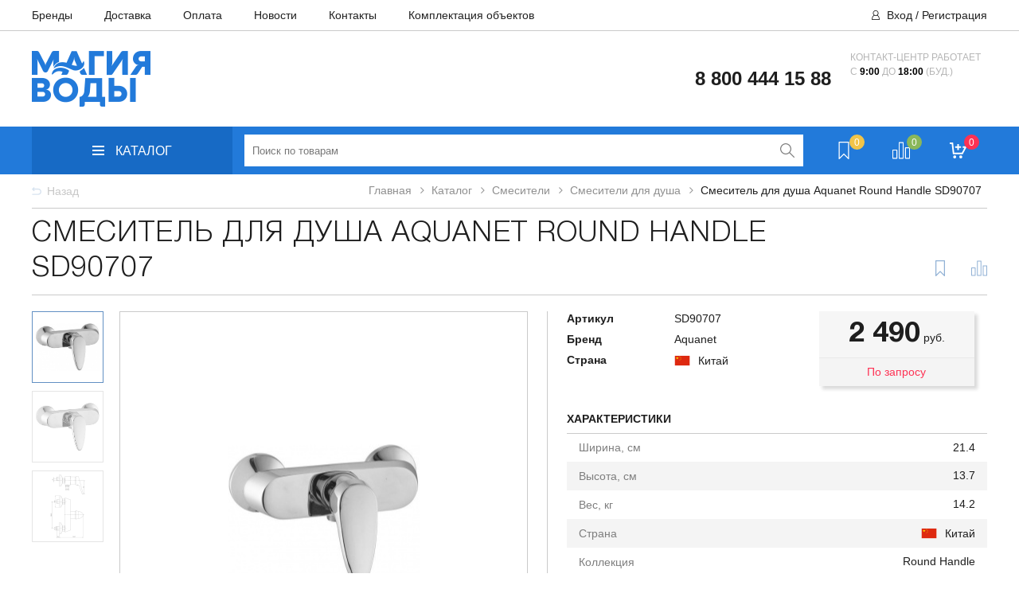

--- FILE ---
content_type: text/html; charset=UTF-8
request_url: https://aquamgc.ru/catalog/smesiteli/smesiteli-dlya-dusha/smesitel-dlya-dusha-aquanet-round-handle-sd90707
body_size: 58278
content:
<!DOCTYPE html>
<html>
<head>
    <meta http-equiv="X-UA-Compatible" content="IE=edge"/>
    <meta name="viewport" content="width=device-width, initial-scale=1.0, user-scalable=no"/>
    <meta name="yandex-verification" content="2f5958f6e8b000ba" />
    <meta name="yandex-verification" content="43ac5c4c34271fda" />
    <!--        <meta name="viewport" content="width=1300" />-->
    <title>Смеситель для душа Aquanet Round Handle SD90707 купить в интернет-магазине Магия Воды в Москве.</title>
    <link rel="icon" type="image/png" href="/favicon.png"/>
	        <!--[if lt IE 9]>
    <script data-skip-moving="true" src="https://oss.maxcdn.com/html5shiv/3.7.2/html5shiv.min.js"></script>
    <script data-skip-moving="true" src="https://oss.maxcdn.com/respond/1.4.2/respond.min.js"></script>
    <![endif]-->

    <meta http-equiv="Content-Type" content="text/html; charset=UTF-8" />
<meta name="keywords" content="Смеситель для душа Aquanet Round Handle SD90707, купить Смеситель для душа Aquanet Round Handle SD90707, приобрести Смеситель для душа Aquanet Round Handle SD90707, Смеситель для душа Aquanet Round Handle SD90707 цена" />
<meta name="description" content="Купить смеситель для душа aquanet round handle sd90707 в интернет-магазине Магия Воды. Доставка по Москве и Московской области, а также в другие города России. Гарантия 5 лет." />
<link rel="canonical" href="https://aquamgc.ru/catalog/smesiteli/smesiteli-dlya-dusha/smesitel-dlya-dusha-aquanet-round-handle-sd90707" />
<script data-skip-moving="true">(function(w, d, n) {var cl = "bx-core";var ht = d.documentElement;var htc = ht ? ht.className : undefined;if (htc === undefined || htc.indexOf(cl) !== -1){return;}var ua = n.userAgent;if (/(iPad;)|(iPhone;)/i.test(ua)){cl += " bx-ios";}else if (/Windows/i.test(ua)){cl += ' bx-win';}else if (/Macintosh/i.test(ua)){cl += " bx-mac";}else if (/Linux/i.test(ua) && !/Android/i.test(ua)){cl += " bx-linux";}else if (/Android/i.test(ua)){cl += " bx-android";}cl += (/(ipad|iphone|android|mobile|touch)/i.test(ua) ? " bx-touch" : " bx-no-touch");cl += w.devicePixelRatio && w.devicePixelRatio >= 2? " bx-retina": " bx-no-retina";if (/AppleWebKit/.test(ua)){cl += " bx-chrome";}else if (/Opera/.test(ua)){cl += " bx-opera";}else if (/Firefox/.test(ua)){cl += " bx-firefox";}ht.className = htc ? htc + " " + cl : cl;})(window, document, navigator);</script>


<link href="/bitrix/js/ui/design-tokens/dist/ui.design-tokens.min.css?171742664223463" type="text/css"  rel="stylesheet" />
<link href="/bitrix/js/ui/fonts/opensans/ui.font.opensans.min.css?17174262122320" type="text/css"  rel="stylesheet" />
<link href="/bitrix/js/main/popup/dist/main.popup.bundle.min.css?173979662526589" type="text/css"  rel="stylesheet" />
<link href="/bitrix/css/main/themes/blue/style.min.css?1665577193331" type="text/css"  rel="stylesheet" />
<link href="/bitrix/css/main/bootstrap.min.css?1665577193121326" type="text/css"  rel="stylesheet" />
<link href="/bitrix/cache/css/s1/santehnika/page_201433d0c8a86d371eefd35874c7409d/page_201433d0c8a86d371eefd35874c7409d_v1.css?1768597206138903" type="text/css"  rel="stylesheet" />
<link href="/bitrix/cache/css/s1/santehnika/template_9cb37f1942e7676923c6fdcd168fbf54/template_9cb37f1942e7676923c6fdcd168fbf54_v1.css?1768597206359074" type="text/css"  data-template-style="true" rel="stylesheet" />




<script type="extension/settings" data-extension="currency.currency-core">{"region":"ru"}</script>



<!-- BEGIN JIVOSITE CODE -->
                <!-- END JIVOSITE CODE -->

<link rel="preload" href="/local/templates/santehnika/fonts/Arimo/Arimo-Bold.woff2" as="font" type="font/woff2" crossorigin="anonymous">
<link rel="preload" href="/local/templates/santehnika/fonts/Arimo/Arimo-Regular.woff2" as="font" type="font/woff2" crossorigin="anonymous">
<link rel="preload" href="/local/templates/santehnika/fonts/FontAwesome/fontawesome-webfont.woff2?v=4.7.0" as="font" type="font/woff2" crossorigin="anonymous">



								<!-- Yandex.Metrika counter -->
						<noscript><div><img src="https://mc.yandex.ru/watch/55807792" style="position:absolute; left:-9999px;" alt="" /></div></noscript>
			<!-- /Yandex.Metrika counter -->
			</head>
<body>
<header>
    <div class="header-top">
        <div class="w1200">
            <nav>
                <!--'start_frame_cache_LkGdQn'-->
<ul class="top-menu">

			<li><a href="/proizvoditeli/">Бренды</a></li>
		
			<li><a href="/dostavka/">Доставка</a></li>
		
			<li><a href="/oplata/">Оплата</a></li>
		
			<li><a href="/news/">Новости</a></li>
		
			<li><a href="/contacts/">Контакты</a></li>
		
			<li><a href="/objects/">Комплектация объектов</a></li>
		

</ul>
<!--'end_frame_cache_LkGdQn'-->            </nav>
            <div class="top-auth">
                <!--'start_frame_cache_iIjGFB'-->
    <a href="/auth/?login=yes" >Вход</a>
            <span>/ </span><a  href="/auth/?register=yes" >Регистрация</a>
    <!--'end_frame_cache_iIjGFB'-->            </div>
        </div>
    </div>
    <div class="header-middle">
        <div class="w1200">
            <div class="header-middle-left">
                <a href="/" class="logo">
                    <img style="max-width: 93%;" src="/local/templates/santehnika/images/logo_.png" class="logo-img" alt="">                </a>
            </div>
            <div class="header-middle-right">
                <div class="phone">
                    <div class="phone_mobile">
                        <div class="contain">
                            <div>8 800 444 15 88<br></div>
                            <div></div>
                        </div>
                    </div>
                </div>
                <div class="header-middle-round">
                     <span class="clock"></span>                    <span class="text">Контакт-центр работает<br>
 с <strong>9:00 </strong>до<strong> 18:00 </strong>(буд.)<br>
 <br>
 <br></span>
                </div>
            </div>
        </div>
    </div>
    <div class="header-bottom">
        <div class="hb-content">
            <div class="w1200">
                <div class="catalog-nav-box">
                    <a class="catalog-btn" href="/catalog/" id="catalog-btn">
                        <i class="cat-menu">
                            <div class="line"></div>
                            <div class="line"></div>
                            <div class="line"></div>
                        </i>
                        <span>Каталог</span>
                    </a>

                    

    <div class="top_menu_catalog" id="top_menu_catalog">
        <ul class="osn_box_menu">
                                        <li data-select="1"
                    class="osn_menu_li ">
                                            <a class="osn_menu_li-link" href="/catalog/aksessuary-dlya-vannoy-komnaty/">Аксессуары для ванной комнаты                            <i class="root-menu-open"></i></a>
                        <div class="submenu_box">
                            <div class="submenu_box-container">
                                                                    <div class="sub_menu_catalog-box">
                                        <!--? //if (count($section['CHILD']) < 14){?-->
                                        <ul class="sub_menu_catalog">
                                                                                            <li >
                                                                                                            <a class="sub_menu_catalog-link"
                                                           href="/catalog/aksessuary-dlya-vannoy-komnaty/derzhateli-dlya-tualetnoy-bumagi/">Держатели для туалетной бумаги</a>
                                                                                                    </li>
                                                                                            <li >
                                                                                                            <a class="sub_menu_catalog-link"
                                                           href="/catalog/aksessuary-dlya-vannoy-komnaty/ershiki/">Ершики</a>
                                                                                                    </li>
                                                                                            <li >
                                                                                                            <a class="sub_menu_catalog-link"
                                                           href="/catalog/aksessuary-dlya-vannoy-komnaty/kosmeticheskie-zerkala/">Косметические зеркала</a>
                                                                                                    </li>
                                                                                            <li >
                                                                                                            <a class="sub_menu_catalog-link"
                                                           href="/catalog/aksessuary-dlya-vannoy-komnaty/kryuchki-dlya-vannoy/">Крючки для ванной</a>
                                                                                                    </li>
                                                                                            <li >
                                                                                                            <a class="sub_menu_catalog-link"
                                                           href="/catalog/aksessuary-dlya-vannoy-komnaty/mylnitsy/">Мыльницы</a>
                                                                                                    </li>
                                                                                            <li >
                                                                                                            <a class="sub_menu_catalog-link"
                                                           href="/catalog/aksessuary-dlya-vannoy-komnaty/polki-v-vannuyu-komnatu/">Полки в ванную комнату</a>
                                                                                                    </li>
                                                                                            <li >
                                                                                                            <a class="sub_menu_catalog-link"
                                                           href="/catalog/aksessuary-dlya-vannoy-komnaty/polotentsederzhateli/">Полотенцедержатели</a>
                                                                                                    </li>
                                                                                            <li >
                                                                                                            <a class="sub_menu_catalog-link"
                                                           href="/catalog/aksessuary-dlya-vannoy-komnaty/prochie-aksessuary-dlya-vannoy/">Прочие аксессуары для ванной</a>
                                                                                                    </li>
                                                                                            <li >
                                                                                                            <a class="sub_menu_catalog-link"
                                                           href="/catalog/aksessuary-dlya-vannoy-komnaty/stakany-dlya-vannoy/">Стаканы для ванной</a>
                                                                                                    </li>
                                                                                            <li >
                                                                                                            <a class="sub_menu_catalog-link"
                                                           href="/catalog/aksessuary-dlya-vannoy-komnaty/sidenya-i-taburety-dlya-vannoy/">Сиденья и табуреты для ванной</a>
                                                                                                    </li>
                                                                                            <li >
                                                                                                            <a class="sub_menu_catalog-link"
                                                           href="/catalog/aksessuary-dlya-vannoy-komnaty/sushilki-dlya-ruk/">Сушилки для рук</a>
                                                                                                    </li>
                                                                                            <li >
                                                                                                            <a class="sub_menu_catalog-link"
                                                           href="/catalog/aksessuary-dlya-vannoy-komnaty/dozatory_1/">Дозаторы</a>
                                                                                                    </li>
                                                                                            <li >
                                                                                                            <a class="sub_menu_catalog-link"
                                                           href="/catalog/aksessuary-dlya-vannoy-komnaty/poruchni-dlya-vannoy_1/">Поручни для ванной</a>
                                                                                                    </li>
                                                                                            <li >
                                                                                                            <a class="sub_menu_catalog-link"
                                                           href="/catalog/aksessuary-dlya-vannoy-komnaty/feny/">Фены</a>
                                                                                                    </li>
                                                                                    </ul>
                                        <!--?//}elseif (count($section['CHILD']) > 12 && count($section['CHILD'])<27){
//                                        $i=1;?>
                                        <ul class="sub_menu_catalog">
                                            ? foreach ($section['CHILD'] as $sectionChild): ?>
                                                <li <!?// if (strrpos($_SERVER['REQUEST_URI'], $sectionChild['SECTION_PAGE_URL']) !== false) {
//                                                    echo "class='select'";
                                                } ?>
                                                    <a href="<!?= //$sectionChild['SECTION_PAGE_URL'] . $sectionChild['UF_PODBORKI_FILTER'] ?>"><!?= //$sectionChild['NAME'] ?></a>
                                                </li>
                                                <!?
//                                                if ($i >12){?>
                                                    </ul>
                                                    <ul class="sub_menu_catalog">
                                                <!?} else {
//                                                    $i++;
//                                                }?>
                                            <!--? endforeach; ?>
                                        </ul>
                                    <!?} elseif(count($section['CHILD']) > 27){
//                                        $i = 1;
//                                        $end = round(count($section['CHILD']) / 2);?>
                                        <ul class="sub_menu_catalog">
                                            <!? //foreach ($section['CHILD'] as $sectionChild): ?>
                                                <li <!? //if (strrpos($_SERVER['REQUEST_URI'], $sectionChild['SECTION_PAGE_URL']) !== false) {
//                                                    echo "class='select'";
//                                                } ?>
                                                    <a href="<!?= //$sectionChild['SECTION_PAGE_URL'] . $sectionChild['UF_PODBORKI_FILTER'] ?>">Фены</a>
                                                </li>
                                                <!?
//                                                if ($i =$end-1){?>
                                                    </ul>
                                                    <ul class="sub_menu_catalog">
                                                <!? //}
//                                                $i++;?>
                                            <!? //endforeach; ?>
                                        </ul>
                                    <!? //}?-->
                                    </div>
                                                                
                                <div class="clearfix"></div>
                            </div>
                        </div>
                                    </li>
                                            <li data-select="2"
                    class="osn_menu_li ">
                                            <a class="osn_menu_li-link" href="/catalog/bide/">Биде                            <i class="root-menu-open"></i></a>
                        <div class="submenu_box">
                            <div class="submenu_box-container">
                                                                    <div class="sub_menu_catalog-box">
                                        <!--? //if (count($section['CHILD']) < 14){?-->
                                        <ul class="sub_menu_catalog">
                                                                                            <li >
                                                                                                            <a class="sub_menu_catalog-link"
                                                           href="/catalog/bide/kryshki-dlya-bide/">Крышки для биде</a>
                                                                                                    </li>
                                                                                            <li >
                                                                                                            <a class="sub_menu_catalog-link"
                                                           href="/catalog/bide/bide-podvesnye_1/">Биде подвесные</a>
                                                                                                    </li>
                                                                                            <li >
                                                                                                            <a class="sub_menu_catalog-link"
                                                           href="/catalog/bide/bide-napolnye_1/">Биде напольные</a>
                                                                                                    </li>
                                                                                    </ul>
                                        <!--?//}elseif (count($section['CHILD']) > 12 && count($section['CHILD'])<27){
//                                        $i=1;?>
                                        <ul class="sub_menu_catalog">
                                            ? foreach ($section['CHILD'] as $sectionChild): ?>
                                                <li <!?// if (strrpos($_SERVER['REQUEST_URI'], $sectionChild['SECTION_PAGE_URL']) !== false) {
//                                                    echo "class='select'";
                                                } ?>
                                                    <a href="<!?= //$sectionChild['SECTION_PAGE_URL'] . $sectionChild['UF_PODBORKI_FILTER'] ?>"><!?= //$sectionChild['NAME'] ?></a>
                                                </li>
                                                <!?
//                                                if ($i >12){?>
                                                    </ul>
                                                    <ul class="sub_menu_catalog">
                                                <!?} else {
//                                                    $i++;
//                                                }?>
                                            <!--? endforeach; ?>
                                        </ul>
                                    <!?} elseif(count($section['CHILD']) > 27){
//                                        $i = 1;
//                                        $end = round(count($section['CHILD']) / 2);?>
                                        <ul class="sub_menu_catalog">
                                            <!? //foreach ($section['CHILD'] as $sectionChild): ?>
                                                <li <!? //if (strrpos($_SERVER['REQUEST_URI'], $sectionChild['SECTION_PAGE_URL']) !== false) {
//                                                    echo "class='select'";
//                                                } ?>
                                                    <a href="<!?= //$sectionChild['SECTION_PAGE_URL'] . $sectionChild['UF_PODBORKI_FILTER'] ?>">Биде напольные</a>
                                                </li>
                                                <!?
//                                                if ($i =$end-1){?>
                                                    </ul>
                                                    <ul class="sub_menu_catalog">
                                                <!? //}
//                                                $i++;?>
                                            <!? //endforeach; ?>
                                        </ul>
                                    <!? //}?-->
                                    </div>
                                                                
                                <div class="clearfix"></div>
                            </div>
                        </div>
                                    </li>
                                            <li data-select="3"
                    class="osn_menu_li ">
                                            <a class="osn_menu_li-link" href="/catalog/vanny/">Ванны                            <i class="root-menu-open"></i></a>
                        <div class="submenu_box">
                            <div class="submenu_box-container">
                                                                    <div class="sub_menu_catalog-box">
                                        <!--? //if (count($section['CHILD']) < 14){?-->
                                        <ul class="sub_menu_catalog">
                                                                                            <li >
                                                                                                            <a class="sub_menu_catalog-link"
                                                           href="/catalog/vanny/chugunnye-vanny/">Чугунные ванны</a>
                                                                                                    </li>
                                                                                            <li >
                                                                                                            <a class="sub_menu_catalog-link"
                                                           href="/catalog/vanny/akrilovye-vanny/">Акриловые ванны</a>
                                                                                                    </li>
                                                                                            <li >
                                                                                                            <a class="sub_menu_catalog-link"
                                                           href="/catalog/vanny/vanny-iz-iskusstvennogo-kamnya/">Ванны из искусственного камня</a>
                                                                                                    </li>
                                                                                            <li >
                                                                                                            <a class="sub_menu_catalog-link"
                                                           href="/catalog/vanny/komplektuyushchie-dlya-vann/">Комплектующие для ванн</a>
                                                                                                    </li>
                                                                                            <li >
                                                                                                            <a class="sub_menu_catalog-link"
                                                           href="/catalog/vanny/stalnye-vanny/">Стальные ванны</a>
                                                                                                    </li>
                                                                                    </ul>
                                        <!--?//}elseif (count($section['CHILD']) > 12 && count($section['CHILD'])<27){
//                                        $i=1;?>
                                        <ul class="sub_menu_catalog">
                                            ? foreach ($section['CHILD'] as $sectionChild): ?>
                                                <li <!?// if (strrpos($_SERVER['REQUEST_URI'], $sectionChild['SECTION_PAGE_URL']) !== false) {
//                                                    echo "class='select'";
                                                } ?>
                                                    <a href="<!?= //$sectionChild['SECTION_PAGE_URL'] . $sectionChild['UF_PODBORKI_FILTER'] ?>"><!?= //$sectionChild['NAME'] ?></a>
                                                </li>
                                                <!?
//                                                if ($i >12){?>
                                                    </ul>
                                                    <ul class="sub_menu_catalog">
                                                <!?} else {
//                                                    $i++;
//                                                }?>
                                            <!--? endforeach; ?>
                                        </ul>
                                    <!?} elseif(count($section['CHILD']) > 27){
//                                        $i = 1;
//                                        $end = round(count($section['CHILD']) / 2);?>
                                        <ul class="sub_menu_catalog">
                                            <!? //foreach ($section['CHILD'] as $sectionChild): ?>
                                                <li <!? //if (strrpos($_SERVER['REQUEST_URI'], $sectionChild['SECTION_PAGE_URL']) !== false) {
//                                                    echo "class='select'";
//                                                } ?>
                                                    <a href="<!?= //$sectionChild['SECTION_PAGE_URL'] . $sectionChild['UF_PODBORKI_FILTER'] ?>">Стальные ванны</a>
                                                </li>
                                                <!?
//                                                if ($i =$end-1){?>
                                                    </ul>
                                                    <ul class="sub_menu_catalog">
                                                <!? //}
//                                                $i++;?>
                                            <!? //endforeach; ?>
                                        </ul>
                                    <!? //}?-->
                                    </div>
                                                                
                                <div class="clearfix"></div>
                            </div>
                        </div>
                                    </li>
                                            <li data-select="4"
                    class="osn_menu_li ">
                                            <a class="osn_menu_li-link" href="/catalog/vse-dlya-dusha/">Все для душа                            <i class="root-menu-open"></i></a>
                        <div class="submenu_box">
                            <div class="submenu_box-container">
                                                                    <div class="sub_menu_catalog-box">
                                        <!--? //if (count($section['CHILD']) < 14){?-->
                                        <ul class="sub_menu_catalog">
                                                                                            <li >
                                                                                                        <a class="sub_menu_catalog-link"
                                                           href="/catalog/vse-dlya-dusha/gotovye-komplekty-dlya-dusha/">Готовые комплекты для душа</a>
                                                        <a class="open_top-menu"><i class="in-menu"></i></a>
                                                        <ul class="sub_menu_catalog_in">
                                                                                                                            <li >
                                                                    <a href="/catalog/vse-dlya-dusha/gotovye-komplekty-dlya-dusha/dushevaya-sistema-s-termostatom/">Душевая система с термостатом</a>
                                                                </li>
                                                                                                                            <li >
                                                                    <a href="/catalog/vse-dlya-dusha/gotovye-komplekty-dlya-dusha/dushevaya-sistema-so-smesitelem/">Душевая система со смесителем</a>
                                                                </li>
                                                                                                                            <li >
                                                                    <a href="/catalog/vse-dlya-dusha/gotovye-komplekty-dlya-dusha/dushevye-paneli-so-vstroennym-smesitelem/">Душевые панели (со встроенным смесителем)</a>
                                                                </li>
                                                                                                                            <li >
                                                                    <a href="/catalog/vse-dlya-dusha/gotovye-komplekty-dlya-dusha/dushevye-stoyki-bez-smesitelya/">Душевые стойки (без смесителя)</a>
                                                                </li>
                                                                                                                    </ul>
                                                                                                    </li>
                                                                                            <li >
                                                                                                        <a class="sub_menu_catalog-link"
                                                           href="/catalog/vse-dlya-dusha/vstraivaemye-dushevye-sistemy/">Встраиваемые душевые системы</a>
                                                        <a class="open_top-menu"><i class="in-menu"></i></a>
                                                        <ul class="sub_menu_catalog_in">
                                                                                                                            <li >
                                                                    <a href="/catalog/vse-dlya-dusha/vstraivaemye-dushevye-sistemy/ventili-i-pereklyuchateli-potokov/">Вентили и переключатели потоков</a>
                                                                </li>
                                                                                                                            <li >
                                                                    <a href="/catalog/vse-dlya-dusha/vstraivaemye-dushevye-sistemy/verkhniy-dush/">Верхний душ</a>
                                                                </li>
                                                                                                                            <li >
                                                                    <a href="/catalog/vse-dlya-dusha/vstraivaemye-dushevye-sistemy/dushevye-forsunki/">Душевые форсунки</a>
                                                                </li>
                                                                                                                            <li >
                                                                    <a href="/catalog/vse-dlya-dusha/vstraivaemye-dushevye-sistemy/izlivy/">Изливы</a>
                                                                </li>
                                                                                                                            <li >
                                                                    <a href="/catalog/vse-dlya-dusha/vstraivaemye-dushevye-sistemy/kronshteyny-dlya-verkhnego-dusha/">Кронштейны для верхнего душа</a>
                                                                </li>
                                                                                                                    </ul>
                                                                                                    </li>
                                                                                            <li >
                                                                                                            <a class="sub_menu_catalog-link"
                                                           href="/catalog/vse-dlya-dusha/dushevye-garnitury_1/">Душевые гарнитуры</a>
                                                                                                    </li>
                                                                                            <li >
                                                                                                            <a class="sub_menu_catalog-link"
                                                           href="/catalog/vse-dlya-dusha/dushevye-trapy/">Душевые трапы</a>
                                                                                                    </li>
                                                                                            <li >
                                                                                                            <a class="sub_menu_catalog-link"
                                                           href="/catalog/vse-dlya-dusha/gigienicheskie-dushi/">Гигиенические души</a>
                                                                                                    </li>
                                                                                            <li >
                                                                                                            <a class="sub_menu_catalog-link"
                                                           href="/catalog/vse-dlya-dusha/dushevye-leyki-garnitury/">Душевые лейки,гарнитуры</a>
                                                                                                    </li>
                                                                                            <li >
                                                                                                        <a class="sub_menu_catalog-link"
                                                           href="/catalog/vse-dlya-dusha/dushevye-ograzhdeniya-poddony/">Душевые ограждения, поддоны</a>
                                                        <a class="open_top-menu"><i class="in-menu"></i></a>
                                                        <ul class="sub_menu_catalog_in">
                                                                                                                            <li >
                                                                    <a href="/catalog/vse-dlya-dusha/dushevye-ograzhdeniya-poddony/dveri-v-nishu/">Двери в нишу</a>
                                                                </li>
                                                                                                                            <li >
                                                                    <a href="/catalog/vse-dlya-dusha/dushevye-ograzhdeniya-poddony/komplektuyushchie-dlya-uglov-i-poddonov/">Комплектующие для углов и поддонов</a>
                                                                </li>
                                                                                                                            <li >
                                                                    <a href="/catalog/vse-dlya-dusha/dushevye-ograzhdeniya-poddony/poddony/">Поддоны</a>
                                                                </li>
                                                                                                                            <li >
                                                                    <a href="/catalog/vse-dlya-dusha/dushevye-ograzhdeniya-poddony/shtory-v-vannu/">Шторы в ванну</a>
                                                                </li>
                                                                                                                    </ul>
                                                                                                    </li>
                                                                                            <li >
                                                                                                            <a class="sub_menu_catalog-link"
                                                           href="/catalog/vse-dlya-dusha/dushevye-shlangi/">Душевые шланги</a>
                                                                                                    </li>
                                                                                            <li >
                                                                                                            <a class="sub_menu_catalog-link"
                                                           href="/catalog/vse-dlya-dusha/komplektuyushchie-dlya-dusha/">Комплектующие для душа</a>
                                                                                                    </li>
                                                                                            <li >
                                                                                                        <a class="sub_menu_catalog-link"
                                                           href="/catalog/vse-dlya-dusha/shtangi-derzhateli-i-podklyucheniya/">Штанги, держатели и подключения</a>
                                                        <a class="open_top-menu"><i class="in-menu"></i></a>
                                                        <ul class="sub_menu_catalog_in">
                                                                                                                            <li >
                                                                    <a href="/catalog/vse-dlya-dusha/shtangi-derzhateli-i-podklyucheniya/dushevye-shtangi_1/">Душевые штанги</a>
                                                                </li>
                                                                                                                            <li >
                                                                    <a href="/catalog/vse-dlya-dusha/shtangi-derzhateli-i-podklyucheniya/derzhateli-dlya-dusha_1/">Держатели для душа</a>
                                                                </li>
                                                                                                                    </ul>
                                                                                                    </li>
                                                                                            <li >
                                                                                                            <a class="sub_menu_catalog-link"
                                                           href="/catalog/vse-dlya-dusha/ruchnoy-dush-dushevye-nabory/">Ручной душ/душевые наборы</a>
                                                                                                    </li>
                                                                                            <li >
                                                                                                            <a class="sub_menu_catalog-link"
                                                           href="/catalog/vse-dlya-dusha/termostaty-/">Термостаты</a>
                                                                                                    </li>
                                                                                    </ul>
                                        <!--?//}elseif (count($section['CHILD']) > 12 && count($section['CHILD'])<27){
//                                        $i=1;?>
                                        <ul class="sub_menu_catalog">
                                            ? foreach ($section['CHILD'] as $sectionChild): ?>
                                                <li <!?// if (strrpos($_SERVER['REQUEST_URI'], $sectionChild['SECTION_PAGE_URL']) !== false) {
//                                                    echo "class='select'";
                                                } ?>
                                                    <a href="<!?= //$sectionChild['SECTION_PAGE_URL'] . $sectionChild['UF_PODBORKI_FILTER'] ?>"><!?= //$sectionChild['NAME'] ?></a>
                                                </li>
                                                <!?
//                                                if ($i >12){?>
                                                    </ul>
                                                    <ul class="sub_menu_catalog">
                                                <!?} else {
//                                                    $i++;
//                                                }?>
                                            <!--? endforeach; ?>
                                        </ul>
                                    <!?} elseif(count($section['CHILD']) > 27){
//                                        $i = 1;
//                                        $end = round(count($section['CHILD']) / 2);?>
                                        <ul class="sub_menu_catalog">
                                            <!? //foreach ($section['CHILD'] as $sectionChild): ?>
                                                <li <!? //if (strrpos($_SERVER['REQUEST_URI'], $sectionChild['SECTION_PAGE_URL']) !== false) {
//                                                    echo "class='select'";
//                                                } ?>
                                                    <a href="<!?= //$sectionChild['SECTION_PAGE_URL'] . $sectionChild['UF_PODBORKI_FILTER'] ?>">Термостаты</a>
                                                </li>
                                                <!?
//                                                if ($i =$end-1){?>
                                                    </ul>
                                                    <ul class="sub_menu_catalog">
                                                <!? //}
//                                                $i++;?>
                                            <!? //endforeach; ?>
                                        </ul>
                                    <!? //}?-->
                                    </div>
                                                                
                                <div class="clearfix"></div>
                            </div>
                        </div>
                                    </li>
                                            <li data-select="5"
                    class="osn_menu_li ">
                                            <a class="osn_menu_li-link" href="/catalog/installyatsii/">Инсталляции                            <i class="root-menu-open"></i></a>
                        <div class="submenu_box">
                            <div class="submenu_box-container">
                                                                    <div class="sub_menu_catalog-box">
                                        <!--? //if (count($section['CHILD']) < 14){?-->
                                        <ul class="sub_menu_catalog">
                                                                                            <li >
                                                                                                            <a class="sub_menu_catalog-link"
                                                           href="/catalog/installyatsii/sistemy-installyatsii-dlya-unitazov/">Системы инсталляции для унитазов</a>
                                                                                                    </li>
                                                                                            <li >
                                                                                                            <a class="sub_menu_catalog-link"
                                                           href="/catalog/installyatsii/knopki-smyva/">Кнопки смыва</a>
                                                                                                    </li>
                                                                                            <li >
                                                                                                            <a class="sub_menu_catalog-link"
                                                           href="/catalog/installyatsii/installyatsii-dlya-poruchnya/">Инсталляции для поручня</a>
                                                                                                    </li>
                                                                                            <li >
                                                                                                            <a class="sub_menu_catalog-link"
                                                           href="/catalog/installyatsii/sistemy-installyatsii-dlya-bide/">Системы инсталляции для биде</a>
                                                                                                    </li>
                                                                                            <li >
                                                                                                            <a class="sub_menu_catalog-link"
                                                           href="/catalog/installyatsii/sistemy-installyatsii-dlya-dusha/">Системы инсталляции для душа</a>
                                                                                                    </li>
                                                                                            <li >
                                                                                                            <a class="sub_menu_catalog-link"
                                                           href="/catalog/installyatsii/sistemy-installyatsii-dlya-pissuarov/">Системы инсталляции для писсуаров</a>
                                                                                                    </li>
                                                                                            <li >
                                                                                                            <a class="sub_menu_catalog-link"
                                                           href="/catalog/installyatsii/sistemy-installyatsii-dlya-rakovin/">Системы инсталляции для раковин</a>
                                                                                                    </li>
                                                                                            <li >
                                                                                                            <a class="sub_menu_catalog-link"
                                                           href="/catalog/installyatsii/smyvnye-bachki-skrytogo-montazha/">Смывные бачки</a>
                                                                                                    </li>
                                                                                            <li >
                                                                                                            <a class="sub_menu_catalog-link"
                                                           href="/catalog/installyatsii/komplektuyushchie-dlya-installyatsiy/">Комплектующие для инсталляций</a>
                                                                                                    </li>
                                                                                    </ul>
                                        <!--?//}elseif (count($section['CHILD']) > 12 && count($section['CHILD'])<27){
//                                        $i=1;?>
                                        <ul class="sub_menu_catalog">
                                            ? foreach ($section['CHILD'] as $sectionChild): ?>
                                                <li <!?// if (strrpos($_SERVER['REQUEST_URI'], $sectionChild['SECTION_PAGE_URL']) !== false) {
//                                                    echo "class='select'";
                                                } ?>
                                                    <a href="<!?= //$sectionChild['SECTION_PAGE_URL'] . $sectionChild['UF_PODBORKI_FILTER'] ?>"><!?= //$sectionChild['NAME'] ?></a>
                                                </li>
                                                <!?
//                                                if ($i >12){?>
                                                    </ul>
                                                    <ul class="sub_menu_catalog">
                                                <!?} else {
//                                                    $i++;
//                                                }?>
                                            <!--? endforeach; ?>
                                        </ul>
                                    <!?} elseif(count($section['CHILD']) > 27){
//                                        $i = 1;
//                                        $end = round(count($section['CHILD']) / 2);?>
                                        <ul class="sub_menu_catalog">
                                            <!? //foreach ($section['CHILD'] as $sectionChild): ?>
                                                <li <!? //if (strrpos($_SERVER['REQUEST_URI'], $sectionChild['SECTION_PAGE_URL']) !== false) {
//                                                    echo "class='select'";
//                                                } ?>
                                                    <a href="<!?= //$sectionChild['SECTION_PAGE_URL'] . $sectionChild['UF_PODBORKI_FILTER'] ?>">Комплектующие для инсталляций</a>
                                                </li>
                                                <!?
//                                                if ($i =$end-1){?>
                                                    </ul>
                                                    <ul class="sub_menu_catalog">
                                                <!? //}
//                                                $i++;?>
                                            <!? //endforeach; ?>
                                        </ul>
                                    <!? //}?-->
                                    </div>
                                                                
                                <div class="clearfix"></div>
                            </div>
                        </div>
                                    </li>
                                            <li data-select="6"
                    class="osn_menu_li ">
                                            <a class="osn_menu_li-link" href="/catalog/komplektuyushchie-i-zapchasti-dlya-santekhniki/">Комплектующие и запчасти для сантехники                            <i class="root-menu-open"></i></a>
                        <div class="submenu_box">
                            <div class="submenu_box-container">
                                                                    <div class="sub_menu_catalog-box">
                                        <!--? //if (count($section['CHILD']) < 14){?-->
                                        <ul class="sub_menu_catalog">
                                                                                            <li >
                                                                                                            <a class="sub_menu_catalog-link"
                                                           href="/catalog/komplektuyushchie-i-zapchasti-dlya-santekhniki/sifony-slivy-perelivy-vodoslivnaya-armatura/">Сифоны, сливы-переливы, водосливная арматура</a>
                                                                                                    </li>
                                                                                            <li >
                                                                                                            <a class="sub_menu_catalog-link"
                                                           href="/catalog/komplektuyushchie-i-zapchasti-dlya-santekhniki/zapasnye-chasti-i-komplektuyushchie/">Запасные части и комплектующие</a>
                                                                                                    </li>
                                                                                    </ul>
                                        <!--?//}elseif (count($section['CHILD']) > 12 && count($section['CHILD'])<27){
//                                        $i=1;?>
                                        <ul class="sub_menu_catalog">
                                            ? foreach ($section['CHILD'] as $sectionChild): ?>
                                                <li <!?// if (strrpos($_SERVER['REQUEST_URI'], $sectionChild['SECTION_PAGE_URL']) !== false) {
//                                                    echo "class='select'";
                                                } ?>
                                                    <a href="<!?= //$sectionChild['SECTION_PAGE_URL'] . $sectionChild['UF_PODBORKI_FILTER'] ?>"><!?= //$sectionChild['NAME'] ?></a>
                                                </li>
                                                <!?
//                                                if ($i >12){?>
                                                    </ul>
                                                    <ul class="sub_menu_catalog">
                                                <!?} else {
//                                                    $i++;
//                                                }?>
                                            <!--? endforeach; ?>
                                        </ul>
                                    <!?} elseif(count($section['CHILD']) > 27){
//                                        $i = 1;
//                                        $end = round(count($section['CHILD']) / 2);?>
                                        <ul class="sub_menu_catalog">
                                            <!? //foreach ($section['CHILD'] as $sectionChild): ?>
                                                <li <!? //if (strrpos($_SERVER['REQUEST_URI'], $sectionChild['SECTION_PAGE_URL']) !== false) {
//                                                    echo "class='select'";
//                                                } ?>
                                                    <a href="<!?= //$sectionChild['SECTION_PAGE_URL'] . $sectionChild['UF_PODBORKI_FILTER'] ?>">Запасные части и комплектующие</a>
                                                </li>
                                                <!?
//                                                if ($i =$end-1){?>
                                                    </ul>
                                                    <ul class="sub_menu_catalog">
                                                <!? //}
//                                                $i++;?>
                                            <!? //endforeach; ?>
                                        </ul>
                                    <!? //}?-->
                                    </div>
                                                                
                                <div class="clearfix"></div>
                            </div>
                        </div>
                                    </li>
                                            <li data-select="7"
                    class="osn_menu_li ">
                                            <a class="osn_menu_li-link" href="/catalog/mebel-dlya-vannoy-komnaty/">Мебель для ванной комнаты                            <i class="root-menu-open"></i></a>
                        <div class="submenu_box">
                            <div class="submenu_box-container">
                                                                    <div class="sub_menu_catalog-box">
                                        <!--? //if (count($section['CHILD']) < 14){?-->
                                        <ul class="sub_menu_catalog">
                                                                                            <li >
                                                                                                            <a class="sub_menu_catalog-link"
                                                           href="/catalog/mebel-dlya-vannoy-komnaty/zerkala-dlya-vannoy/">Зеркала для ванной</a>
                                                                                                    </li>
                                                                                            <li >
                                                                                                            <a class="sub_menu_catalog-link"
                                                           href="/catalog/mebel-dlya-vannoy-komnaty/svetilniki-dlya-vannoy/">Светильники для ванной</a>
                                                                                                    </li>
                                                                                            <li >
                                                                                                            <a class="sub_menu_catalog-link"
                                                           href="/catalog/mebel-dlya-vannoy-komnaty/tumby-dlya-vannoy/">Тумбы для ванной</a>
                                                                                                    </li>
                                                                                            <li >
                                                                                                            <a class="sub_menu_catalog-link"
                                                           href="/catalog/mebel-dlya-vannoy-komnaty/shkafy-dlya-vannoy/">Шкафы для ванной</a>
                                                                                                    </li>
                                                                                            <li >
                                                                                                            <a class="sub_menu_catalog-link"
                                                           href="/catalog/mebel-dlya-vannoy-komnaty/komplektuyushchie-dlya-vann_1/">Комплектующие для ванн</a>
                                                                                                    </li>
                                                                                            <li >
                                                                                                            <a class="sub_menu_catalog-link"
                                                           href="/catalog/mebel-dlya-vannoy-komnaty/komplektuyushchie-dlya-mebeli/">Комплектующие для мебели</a>
                                                                                                    </li>
                                                                                    </ul>
                                        <!--?//}elseif (count($section['CHILD']) > 12 && count($section['CHILD'])<27){
//                                        $i=1;?>
                                        <ul class="sub_menu_catalog">
                                            ? foreach ($section['CHILD'] as $sectionChild): ?>
                                                <li <!?// if (strrpos($_SERVER['REQUEST_URI'], $sectionChild['SECTION_PAGE_URL']) !== false) {
//                                                    echo "class='select'";
                                                } ?>
                                                    <a href="<!?= //$sectionChild['SECTION_PAGE_URL'] . $sectionChild['UF_PODBORKI_FILTER'] ?>"><!?= //$sectionChild['NAME'] ?></a>
                                                </li>
                                                <!?
//                                                if ($i >12){?>
                                                    </ul>
                                                    <ul class="sub_menu_catalog">
                                                <!?} else {
//                                                    $i++;
//                                                }?>
                                            <!--? endforeach; ?>
                                        </ul>
                                    <!?} elseif(count($section['CHILD']) > 27){
//                                        $i = 1;
//                                        $end = round(count($section['CHILD']) / 2);?>
                                        <ul class="sub_menu_catalog">
                                            <!? //foreach ($section['CHILD'] as $sectionChild): ?>
                                                <li <!? //if (strrpos($_SERVER['REQUEST_URI'], $sectionChild['SECTION_PAGE_URL']) !== false) {
//                                                    echo "class='select'";
//                                                } ?>
                                                    <a href="<!?= //$sectionChild['SECTION_PAGE_URL'] . $sectionChild['UF_PODBORKI_FILTER'] ?>">Комплектующие для мебели</a>
                                                </li>
                                                <!?
//                                                if ($i =$end-1){?>
                                                    </ul>
                                                    <ul class="sub_menu_catalog">
                                                <!? //}
//                                                $i++;?>
                                            <!? //endforeach; ?>
                                        </ul>
                                    <!? //}?-->
                                    </div>
                                                                
                                <div class="clearfix"></div>
                            </div>
                        </div>
                                    </li>
                                            <li data-select="8"
                    class="osn_menu_li ">
                                            <a class="osn_menu_li-link" href="/catalog/pissuary/">Писсуары                            <i class="root-menu-open"></i></a>
                        <div class="submenu_box">
                            <div class="submenu_box-container">
                                                                    <div class="sub_menu_catalog-box">
                                        <!--? //if (count($section['CHILD']) < 14){?-->
                                        <ul class="sub_menu_catalog">
                                                                                            <li >
                                                                                                            <a class="sub_menu_catalog-link"
                                                           href="/catalog/pissuary/pissuary_1/">Писсуары</a>
                                                                                                    </li>
                                                                                            <li >
                                                                                                            <a class="sub_menu_catalog-link"
                                                           href="/catalog/pissuary/komplektuyushchie-dlya-pissuarov/">Комплектующие для писсуаров</a>
                                                                                                    </li>
                                                                                    </ul>
                                        <!--?//}elseif (count($section['CHILD']) > 12 && count($section['CHILD'])<27){
//                                        $i=1;?>
                                        <ul class="sub_menu_catalog">
                                            ? foreach ($section['CHILD'] as $sectionChild): ?>
                                                <li <!?// if (strrpos($_SERVER['REQUEST_URI'], $sectionChild['SECTION_PAGE_URL']) !== false) {
//                                                    echo "class='select'";
                                                } ?>
                                                    <a href="<!?= //$sectionChild['SECTION_PAGE_URL'] . $sectionChild['UF_PODBORKI_FILTER'] ?>"><!?= //$sectionChild['NAME'] ?></a>
                                                </li>
                                                <!?
//                                                if ($i >12){?>
                                                    </ul>
                                                    <ul class="sub_menu_catalog">
                                                <!?} else {
//                                                    $i++;
//                                                }?>
                                            <!--? endforeach; ?>
                                        </ul>
                                    <!?} elseif(count($section['CHILD']) > 27){
//                                        $i = 1;
//                                        $end = round(count($section['CHILD']) / 2);?>
                                        <ul class="sub_menu_catalog">
                                            <!? //foreach ($section['CHILD'] as $sectionChild): ?>
                                                <li <!? //if (strrpos($_SERVER['REQUEST_URI'], $sectionChild['SECTION_PAGE_URL']) !== false) {
//                                                    echo "class='select'";
//                                                } ?>
                                                    <a href="<!?= //$sectionChild['SECTION_PAGE_URL'] . $sectionChild['UF_PODBORKI_FILTER'] ?>">Комплектующие для писсуаров</a>
                                                </li>
                                                <!?
//                                                if ($i =$end-1){?>
                                                    </ul>
                                                    <ul class="sub_menu_catalog">
                                                <!? //}
//                                                $i++;?>
                                            <!? //endforeach; ?>
                                        </ul>
                                    <!? //}?-->
                                    </div>
                                                                
                                <div class="clearfix"></div>
                            </div>
                        </div>
                                    </li>
                                            <li data-select="9"
                    class="osn_menu_li ">
                                            <a class="osn_menu_li-link" href="/catalog/polotentsesushiteli_1/">Полотенцесушители                            <i class="root-menu-open"></i></a>
                        <div class="submenu_box">
                            <div class="submenu_box-container">
                                                                    <div class="sub_menu_catalog-box">
                                        <!--? //if (count($section['CHILD']) < 14){?-->
                                        <ul class="sub_menu_catalog">
                                                                                            <li >
                                                                                                            <a class="sub_menu_catalog-link"
                                                           href="/catalog/polotentsesushiteli_1/vodyanye-polotentsesushiteli/">Водяные полотенцесушители</a>
                                                                                                    </li>
                                                                                            <li >
                                                                                                            <a class="sub_menu_catalog-link"
                                                           href="/catalog/polotentsesushiteli_1/elektricheskie-polotentsesushiteli/">Электрические полотенцесушители</a>
                                                                                                    </li>
                                                                                            <li >
                                                                                                            <a class="sub_menu_catalog-link"
                                                           href="/catalog/polotentsesushiteli_1/komplektuyushchie-dlya-polotentsesushiteley/">Комплектующие для полотенцесушителей</a>
                                                                                                    </li>
                                                                                    </ul>
                                        <!--?//}elseif (count($section['CHILD']) > 12 && count($section['CHILD'])<27){
//                                        $i=1;?>
                                        <ul class="sub_menu_catalog">
                                            ? foreach ($section['CHILD'] as $sectionChild): ?>
                                                <li <!?// if (strrpos($_SERVER['REQUEST_URI'], $sectionChild['SECTION_PAGE_URL']) !== false) {
//                                                    echo "class='select'";
                                                } ?>
                                                    <a href="<!?= //$sectionChild['SECTION_PAGE_URL'] . $sectionChild['UF_PODBORKI_FILTER'] ?>"><!?= //$sectionChild['NAME'] ?></a>
                                                </li>
                                                <!?
//                                                if ($i >12){?>
                                                    </ul>
                                                    <ul class="sub_menu_catalog">
                                                <!?} else {
//                                                    $i++;
//                                                }?>
                                            <!--? endforeach; ?>
                                        </ul>
                                    <!?} elseif(count($section['CHILD']) > 27){
//                                        $i = 1;
//                                        $end = round(count($section['CHILD']) / 2);?>
                                        <ul class="sub_menu_catalog">
                                            <!? //foreach ($section['CHILD'] as $sectionChild): ?>
                                                <li <!? //if (strrpos($_SERVER['REQUEST_URI'], $sectionChild['SECTION_PAGE_URL']) !== false) {
//                                                    echo "class='select'";
//                                                } ?>
                                                    <a href="<!?= //$sectionChild['SECTION_PAGE_URL'] . $sectionChild['UF_PODBORKI_FILTER'] ?>">Комплектующие для полотенцесушителей</a>
                                                </li>
                                                <!?
//                                                if ($i =$end-1){?>
                                                    </ul>
                                                    <ul class="sub_menu_catalog">
                                                <!? //}
//                                                $i++;?>
                                            <!? //endforeach; ?>
                                        </ul>
                                    <!? //}?-->
                                    </div>
                                                                
                                <div class="clearfix"></div>
                            </div>
                        </div>
                                    </li>
                                            <li data-select="10"
                    class="osn_menu_li ">
                                            <a class="osn_menu_li-link" href="/catalog/rakoviny/">Раковины                            <i class="root-menu-open"></i></a>
                        <div class="submenu_box">
                            <div class="submenu_box-container">
                                                                    <div class="sub_menu_catalog-box">
                                        <!--? //if (count($section['CHILD']) < 14){?-->
                                        <ul class="sub_menu_catalog">
                                                                                            <li >
                                                                                                            <a class="sub_menu_catalog-link"
                                                           href="/catalog/rakoviny/podvesnye-i-universalnye-rakoviny_1/">Подвесные и универсальные раковины</a>
                                                                                                    </li>
                                                                                            <li >
                                                                                                            <a class="sub_menu_catalog-link"
                                                           href="/catalog/rakoviny/nakladnye-rakoviny_1/">Накладные раковины</a>
                                                                                                    </li>
                                                                                            <li >
                                                                                                            <a class="sub_menu_catalog-link"
                                                           href="/catalog/rakoviny/podvesnye-rukomoyniki-i-mini-rakoviny-do-50-sm_1/">Подвесные рукомойники и мини-раковины (до 50 см)</a>
                                                                                                    </li>
                                                                                            <li >
                                                                                                        <a class="sub_menu_catalog-link"
                                                           href="/catalog/rakoviny/kukhonnye-moyki/">Кухонные мойки</a>
                                                        <a class="open_top-menu"><i class="in-menu"></i></a>
                                                        <ul class="sub_menu_catalog_in">
                                                                                                                            <li >
                                                                    <a href="/catalog/rakoviny/kukhonnye-moyki/moyki-dvoynye/">Мойки двойные</a>
                                                                </li>
                                                                                                                            <li >
                                                                    <a href="/catalog/rakoviny/kukhonnye-moyki/moyki-kvadratnye/">Мойки квадратные</a>
                                                                </li>
                                                                                                                            <li >
                                                                    <a href="/catalog/rakoviny/kukhonnye-moyki/moyki-kruglye/">Мойки круглые</a>
                                                                </li>
                                                                                                                            <li >
                                                                    <a href="/catalog/rakoviny/kukhonnye-moyki/moyki-ovalnye/">Мойки овальные</a>
                                                                </li>
                                                                                                                            <li >
                                                                    <a href="/catalog/rakoviny/kukhonnye-moyki/moyki-pryamougolnye/">Мойки прямоугольные</a>
                                                                </li>
                                                                                                                            <li >
                                                                    <a href="/catalog/rakoviny/kukhonnye-moyki/moyki-figurnye/">Мойки фигурные</a>
                                                                </li>
                                                                                                                    </ul>
                                                                                                    </li>
                                                                                            <li >
                                                                                                            <a class="sub_menu_catalog-link"
                                                           href="/catalog/rakoviny/rakoviny-stoleshnitsy_1/">Раковины-столешницы</a>
                                                                                                    </li>
                                                                                            <li >
                                                                                                            <a class="sub_menu_catalog-link"
                                                           href="/catalog/rakoviny/vstraivaemye-rakoviny_1/">Встраиваемые раковины</a>
                                                                                                    </li>
                                                                                            <li >
                                                                                                            <a class="sub_menu_catalog-link"
                                                           href="/catalog/rakoviny/napolnye-rakoviny_1/">Напольные раковины</a>
                                                                                                    </li>
                                                                                            <li >
                                                                                                            <a class="sub_menu_catalog-link"
                                                           href="/catalog/rakoviny/mnogosektsionnye-rakoviny_1/">Многосекционные раковины</a>
                                                                                                    </li>
                                                                                            <li >
                                                                                                            <a class="sub_menu_catalog-link"
                                                           href="/catalog/rakoviny/komplektuyushchie-dlya-rakovin/">Комплектующие для раковин</a>
                                                                                                    </li>
                                                                                            <li >
                                                                                                            <a class="sub_menu_catalog-link"
                                                           href="/catalog/rakoviny/rakoviny-nad-stiralnoy-mashinoy/">Раковины над стиральной машиной</a>
                                                                                                    </li>
                                                                                            <li >
                                                                                                            <a class="sub_menu_catalog-link"
                                                           href="/catalog/rakoviny/umyvalniki/">Умывальники</a>
                                                                                                    </li>
                                                                                    </ul>
                                        <!--?//}elseif (count($section['CHILD']) > 12 && count($section['CHILD'])<27){
//                                        $i=1;?>
                                        <ul class="sub_menu_catalog">
                                            ? foreach ($section['CHILD'] as $sectionChild): ?>
                                                <li <!?// if (strrpos($_SERVER['REQUEST_URI'], $sectionChild['SECTION_PAGE_URL']) !== false) {
//                                                    echo "class='select'";
                                                } ?>
                                                    <a href="<!?= //$sectionChild['SECTION_PAGE_URL'] . $sectionChild['UF_PODBORKI_FILTER'] ?>"><!?= //$sectionChild['NAME'] ?></a>
                                                </li>
                                                <!?
//                                                if ($i >12){?>
                                                    </ul>
                                                    <ul class="sub_menu_catalog">
                                                <!?} else {
//                                                    $i++;
//                                                }?>
                                            <!--? endforeach; ?>
                                        </ul>
                                    <!?} elseif(count($section['CHILD']) > 27){
//                                        $i = 1;
//                                        $end = round(count($section['CHILD']) / 2);?>
                                        <ul class="sub_menu_catalog">
                                            <!? //foreach ($section['CHILD'] as $sectionChild): ?>
                                                <li <!? //if (strrpos($_SERVER['REQUEST_URI'], $sectionChild['SECTION_PAGE_URL']) !== false) {
//                                                    echo "class='select'";
//                                                } ?>
                                                    <a href="<!?= //$sectionChild['SECTION_PAGE_URL'] . $sectionChild['UF_PODBORKI_FILTER'] ?>">Умывальники</a>
                                                </li>
                                                <!?
//                                                if ($i =$end-1){?>
                                                    </ul>
                                                    <ul class="sub_menu_catalog">
                                                <!? //}
//                                                $i++;?>
                                            <!? //endforeach; ?>
                                        </ul>
                                    <!? //}?-->
                                    </div>
                                                                
                                <div class="clearfix"></div>
                            </div>
                        </div>
                                    </li>
                                            <li data-select="11"
                    class="osn_menu_li select">
                                            <a class="osn_menu_li-link" href="/catalog/smesiteli/">Смесители                            <i class="root-menu-open"></i></a>
                        <div class="submenu_box">
                            <div class="submenu_box-container">
                                                                    <div class="sub_menu_catalog-box">
                                        <!--? //if (count($section['CHILD']) < 14){?-->
                                        <ul class="sub_menu_catalog">
                                                                                            <li >
                                                                                                            <a class="sub_menu_catalog-link"
                                                           href="/catalog/smesiteli/smesiteli-dlya-rakoviny/">Смесители для раковины</a>
                                                                                                    </li>
                                                                                            <li >
                                                                                                            <a class="sub_menu_catalog-link"
                                                           href="/catalog/smesiteli/smesiteli-dlya-bide/">Смесители для биде</a>
                                                                                                    </li>
                                                                                            <li >
                                                                                                        <a class="sub_menu_catalog-link"
                                                           href="/catalog/smesiteli/smesiteli-dlya-vanny-/">Смесители для ванны</a>
                                                        <a class="open_top-menu"><i class="in-menu"></i></a>
                                                        <ul class="sub_menu_catalog_in">
                                                                                                                            <li >
                                                                    <a href="/catalog/smesiteli/smesiteli-dlya-vanny-/smesiteli-na-bort-vanny_1/">Смесители на борт ванны</a>
                                                                </li>
                                                                                                                            <li >
                                                                    <a href="/catalog/smesiteli/smesiteli-dlya-vanny-/vstraivaemye-smesiteli-skrytogo-montazha-dlya-vanny/">Встраиваемые смесители (скрытого монтажа) для ванны</a>
                                                                </li>
                                                                                                                            <li >
                                                                    <a href="/catalog/smesiteli/smesiteli-dlya-vanny-/napolnye-smesiteli-dlya-vanny/">Напольные смесители для ванны</a>
                                                                </li>
                                                                                                                            <li >
                                                                    <a href="/catalog/smesiteli/smesiteli-dlya-vanny-/smesiteli-dlya-vanny-naruzhnogo-montazha/">Смесители для ванны наружного монтажа</a>
                                                                </li>
                                                                                                                    </ul>
                                                                                                    </li>
                                                                                            <li class='select'>
                                                                                                            <a class="sub_menu_catalog-link"
                                                           href="/catalog/smesiteli/smesiteli-dlya-dusha/">Смесители для душа</a>
                                                                                                    </li>
                                                                                            <li >
                                                                                                            <a class="sub_menu_catalog-link"
                                                           href="/catalog/smesiteli/smesiteli-dlya-kukhni/">Смесители для кухни</a>
                                                                                                    </li>
                                                                                            <li >
                                                                                                            <a class="sub_menu_catalog-link"
                                                           href="/catalog/smesiteli/universalnye-smesiteli/">Универсальные смесители</a>
                                                                                                    </li>
                                                                                            <li >
                                                                                                            <a class="sub_menu_catalog-link"
                                                           href="/catalog/smesiteli/komplektuyushchie-dlya-smesiteley-ventili-skrytye-chasti/">Комплектующие для смесителей, вентили, скрытые части</a>
                                                                                                    </li>
                                                                                            <li >
                                                                                                            <a class="sub_menu_catalog-link"
                                                           href="/catalog/smesiteli/termostaticheskie-smesiteli/">Термостатические смесители</a>
                                                                                                    </li>
                                                                                    </ul>
                                        <!--?//}elseif (count($section['CHILD']) > 12 && count($section['CHILD'])<27){
//                                        $i=1;?>
                                        <ul class="sub_menu_catalog">
                                            ? foreach ($section['CHILD'] as $sectionChild): ?>
                                                <li <!?// if (strrpos($_SERVER['REQUEST_URI'], $sectionChild['SECTION_PAGE_URL']) !== false) {
//                                                    echo "class='select'";
                                                } ?>
                                                    <a href="<!?= //$sectionChild['SECTION_PAGE_URL'] . $sectionChild['UF_PODBORKI_FILTER'] ?>"><!?= //$sectionChild['NAME'] ?></a>
                                                </li>
                                                <!?
//                                                if ($i >12){?>
                                                    </ul>
                                                    <ul class="sub_menu_catalog">
                                                <!?} else {
//                                                    $i++;
//                                                }?>
                                            <!--? endforeach; ?>
                                        </ul>
                                    <!?} elseif(count($section['CHILD']) > 27){
//                                        $i = 1;
//                                        $end = round(count($section['CHILD']) / 2);?>
                                        <ul class="sub_menu_catalog">
                                            <!? //foreach ($section['CHILD'] as $sectionChild): ?>
                                                <li <!? //if (strrpos($_SERVER['REQUEST_URI'], $sectionChild['SECTION_PAGE_URL']) !== false) {
//                                                    echo "class='select'";
//                                                } ?>
                                                    <a href="<!?= //$sectionChild['SECTION_PAGE_URL'] . $sectionChild['UF_PODBORKI_FILTER'] ?>">Термостатические смесители</a>
                                                </li>
                                                <!?
//                                                if ($i =$end-1){?>
                                                    </ul>
                                                    <ul class="sub_menu_catalog">
                                                <!? //}
//                                                $i++;?>
                                            <!? //endforeach; ?>
                                        </ul>
                                    <!? //}?-->
                                    </div>
                                                                
                                <div class="clearfix"></div>
                            </div>
                        </div>
                                    </li>
                                            <li data-select="12"
                    class="osn_menu_li ">
                                            <a class="osn_menu_li-link" href="/catalog/unitazy/">Унитазы                            <i class="root-menu-open"></i></a>
                        <div class="submenu_box">
                            <div class="submenu_box-container">
                                                                    <div class="sub_menu_catalog-box">
                                        <!--? //if (count($section['CHILD']) < 14){?-->
                                        <ul class="sub_menu_catalog">
                                                                                            <li >
                                                                                                            <a class="sub_menu_catalog-link"
                                                           href="/catalog/unitazy/komplekty-unitaz-installyatsiya/">Комплекты унитаз+инсталляция</a>
                                                                                                    </li>
                                                                                            <li >
                                                                                                            <a class="sub_menu_catalog-link"
                                                           href="/catalog/unitazy/podvesnye-unitazy_1/">Подвесные унитазы</a>
                                                                                                    </li>
                                                                                            <li >
                                                                                                            <a class="sub_menu_catalog-link"
                                                           href="/catalog/unitazy/napolnye-unitazy_1/">Напольные унитазы</a>
                                                                                                    </li>
                                                                                            <li >
                                                                                                            <a class="sub_menu_catalog-link"
                                                           href="/catalog/unitazy/pristavnye-unitazy/">Приставные унитазы</a>
                                                                                                    </li>
                                                                                            <li >
                                                                                                            <a class="sub_menu_catalog-link"
                                                           href="/catalog/unitazy/kryshki-sidenya-i-komplektuyushchie-dlya-unitazov/">Крышки-сиденья и комплектующие для унитазов</a>
                                                                                                    </li>
                                                                                    </ul>
                                        <!--?//}elseif (count($section['CHILD']) > 12 && count($section['CHILD'])<27){
//                                        $i=1;?>
                                        <ul class="sub_menu_catalog">
                                            ? foreach ($section['CHILD'] as $sectionChild): ?>
                                                <li <!?// if (strrpos($_SERVER['REQUEST_URI'], $sectionChild['SECTION_PAGE_URL']) !== false) {
//                                                    echo "class='select'";
                                                } ?>
                                                    <a href="<!?= //$sectionChild['SECTION_PAGE_URL'] . $sectionChild['UF_PODBORKI_FILTER'] ?>"><!?= //$sectionChild['NAME'] ?></a>
                                                </li>
                                                <!?
//                                                if ($i >12){?>
                                                    </ul>
                                                    <ul class="sub_menu_catalog">
                                                <!?} else {
//                                                    $i++;
//                                                }?>
                                            <!--? endforeach; ?>
                                        </ul>
                                    <!?} elseif(count($section['CHILD']) > 27){
//                                        $i = 1;
//                                        $end = round(count($section['CHILD']) / 2);?>
                                        <ul class="sub_menu_catalog">
                                            <!? //foreach ($section['CHILD'] as $sectionChild): ?>
                                                <li <!? //if (strrpos($_SERVER['REQUEST_URI'], $sectionChild['SECTION_PAGE_URL']) !== false) {
//                                                    echo "class='select'";
//                                                } ?>
                                                    <a href="<!?= //$sectionChild['SECTION_PAGE_URL'] . $sectionChild['UF_PODBORKI_FILTER'] ?>">Крышки-сиденья и комплектующие для унитазов</a>
                                                </li>
                                                <!?
//                                                if ($i =$end-1){?>
                                                    </ul>
                                                    <ul class="sub_menu_catalog">
                                                <!? //}
//                                                $i++;?>
                                            <!? //endforeach; ?>
                                        </ul>
                                    <!? //}?-->
                                    </div>
                                                                
                                <div class="clearfix"></div>
                            </div>
                        </div>
                                    </li>
                                            <li data-select="13"
                    class="osn_menu_li ">
                                            <a class="osn_menu_li-link" href="/catalog/inzhenernaya-santekhnika/">Инженерная сантехника                            <i class="root-menu-open"></i></a>
                        <div class="submenu_box">
                            <div class="submenu_box-container">
                                                                    <div class="sub_menu_catalog-box">
                                        <!--? //if (count($section['CHILD']) < 14){?-->
                                        <ul class="sub_menu_catalog">
                                                                                            <li >
                                                                                                        <a class="sub_menu_catalog-link"
                                                           href="/catalog/inzhenernaya-santekhnika/sistemy-zashchity-ot-protechek/">Системы защиты от протечек</a>
                                                        <a class="open_top-menu"><i class="in-menu"></i></a>
                                                        <ul class="sub_menu_catalog_in">
                                                                                                                            <li >
                                                                    <a href="/catalog/inzhenernaya-santekhnika/sistemy-zashchity-ot-protechek/komplektuyushchie-dlya-sistem-zashchity-ot-protechek/">Комплектующие для систем защиты от протечек</a>
                                                                </li>
                                                                                                                            <li >
                                                                    <a href="/catalog/inzhenernaya-santekhnika/sistemy-zashchity-ot-protechek/sistemy-zashchity-ot-protechek_1/">Системы защиты от протечек</a>
                                                                </li>
                                                                                                                    </ul>
                                                                                                    </li>
                                                                                            <li >
                                                                                                            <a class="sub_menu_catalog-link"
                                                           href="/catalog/inzhenernaya-santekhnika/nezamerzayushchie-krany/">Незамерзающие краны</a>
                                                                                                    </li>
                                                                                            <li >
                                                                                                            <a class="sub_menu_catalog-link"
                                                           href="/catalog/inzhenernaya-santekhnika/termostatika/">Термостатика</a>
                                                                                                    </li>
                                                                                            <li >
                                                                                                            <a class="sub_menu_catalog-link"
                                                           href="/catalog/inzhenernaya-santekhnika/gruppa-bezopasnosti/">Группа безопасности</a>
                                                                                                    </li>
                                                                                            <li >
                                                                                                            <a class="sub_menu_catalog-link"
                                                           href="/catalog/inzhenernaya-santekhnika/teplyy-pol/">Теплый пол</a>
                                                                                                    </li>
                                                                                    </ul>
                                        <!--?//}elseif (count($section['CHILD']) > 12 && count($section['CHILD'])<27){
//                                        $i=1;?>
                                        <ul class="sub_menu_catalog">
                                            ? foreach ($section['CHILD'] as $sectionChild): ?>
                                                <li <!?// if (strrpos($_SERVER['REQUEST_URI'], $sectionChild['SECTION_PAGE_URL']) !== false) {
//                                                    echo "class='select'";
                                                } ?>
                                                    <a href="<!?= //$sectionChild['SECTION_PAGE_URL'] . $sectionChild['UF_PODBORKI_FILTER'] ?>"><!?= //$sectionChild['NAME'] ?></a>
                                                </li>
                                                <!?
//                                                if ($i >12){?>
                                                    </ul>
                                                    <ul class="sub_menu_catalog">
                                                <!?} else {
//                                                    $i++;
//                                                }?>
                                            <!--? endforeach; ?>
                                        </ul>
                                    <!?} elseif(count($section['CHILD']) > 27){
//                                        $i = 1;
//                                        $end = round(count($section['CHILD']) / 2);?>
                                        <ul class="sub_menu_catalog">
                                            <!? //foreach ($section['CHILD'] as $sectionChild): ?>
                                                <li <!? //if (strrpos($_SERVER['REQUEST_URI'], $sectionChild['SECTION_PAGE_URL']) !== false) {
//                                                    echo "class='select'";
//                                                } ?>
                                                    <a href="<!?= //$sectionChild['SECTION_PAGE_URL'] . $sectionChild['UF_PODBORKI_FILTER'] ?>">Теплый пол</a>
                                                </li>
                                                <!?
//                                                if ($i =$end-1){?>
                                                    </ul>
                                                    <ul class="sub_menu_catalog">
                                                <!? //}
//                                                $i++;?>
                                            <!? //endforeach; ?>
                                        </ul>
                                    <!? //}?-->
                                    </div>
                                                                
                                <div class="clearfix"></div>
                            </div>
                        </div>
                                    </li>
                                    </ul>
    </div>






                </div>

                <div class="header-title-search">
                    	<div id="title-search">
	<form action="/search/index.php">
		<input id="title-search-input" type="text" name="q" value="" maxlength="50" autocomplete="off" placeholder="Поиск по товарам" /><input name="s" type="submit" value="" />
	</form>
	</div>
                </div>

                <div class="panel_box">
                    <a href="/catalog/favorite/" class="favorit_icon_box">
                                                <div class="circle-num">
                            <div class="icon_forever">
                                <span>0</span>
                            </div>
                        </div>
                    </a>
                    <div class="cpmpare_icon_box" id="open__compare">
                        <div id="comp_fcd893a5bc83b302cfdc95a4b8af46e3">
<div class="emarket-compare-list circle-num" id="catalog-compare-list9J9wbd">
    <!--'start_frame_cache_catalog-compare-list9J9wbd'-->    <div class="btn_sravnenie">
            <span>
                0            </span>
    </div>


            <!--'end_frame_cache_catalog-compare-list9J9wbd'--></div></div>
                    </div>
                    <a href="/personal/cart/" class="basket_icon_box" id="open__basket">
	<div id="bx_basketFKauiI" class="bx-basket circle-num bx-opener"><!--'start_frame_cache_bx_basketFKauiI'-->
<div class="bx-hdr-profile">
    <div class="bx-basket-block">0    </div>
</div><!--'end_frame_cache_bx_basketFKauiI'--></div>
</a>
                </div>

            </div>
        </div>
    </div>
</header>


<main>

    <div class="w1200">

        <link href="/bitrix/css/main/font-awesome.css?166557719328777" type="text/css" rel="stylesheet" />
<div class="bx-breadcrumb"><div class="left"><a href="" class="btn-back" title="Показать предыдущую страницу" onclick="javascript:history.back(); return false;"><i class="return"></i><span>Назад</span></a></div><div class="right">
			<div class="bx-breadcrumb-item" id="bx_breadcrumb_0" itemscope="" itemtype="http://data-vocabulary.org/Breadcrumb" itemref="bx_breadcrumb_1">
				
				<a href="/" title="Главная" itemprop="url">
					<span itemprop="title">Главная</span>
				</a>
			</div>
			<div class="bx-breadcrumb-item" id="bx_breadcrumb_1" itemscope="" itemtype="http://data-vocabulary.org/Breadcrumb" itemprop="child" itemref="bx_breadcrumb_2">
				<i class="fa fa-angle-right"></i>
				<a href="/catalog/" title="Каталог" itemprop="url">
					<span itemprop="title">Каталог</span>
				</a>
			</div>
			<div class="bx-breadcrumb-item" id="bx_breadcrumb_2" itemscope="" itemtype="http://data-vocabulary.org/Breadcrumb" itemprop="child" itemref="bx_breadcrumb_3">
				<i class="fa fa-angle-right"></i>
				<a href="/catalog/smesiteli/" title="Смесители" itemprop="url">
					<span itemprop="title">Смесители</span>
				</a>
			</div>
			<div class="bx-breadcrumb-item" id="bx_breadcrumb_3" itemscope="" itemtype="http://data-vocabulary.org/Breadcrumb" itemprop="child">
				<i class="fa fa-angle-right"></i>
				<a href="/catalog/smesiteli/smesiteli-dlya-dusha/" title="Смесители для душа" itemprop="url">
					<span itemprop="title">Смесители для душа</span>
				</a>
			</div>
			<div class="bx-breadcrumb-item">
				<i class="fa fa-angle-right"></i>
				<span>Смеситель для душа Aquanet Round Handle SD90707</span>
			</div></div></div>


<div class="bx-catalog-element" id="bx_117848907_54731"
     itemscope itemtype="http://schema.org/Product" xmlns="http://www.w3.org/1999/html">
                    <div class="hiden data_box oktual_prise " data-prise="" data-id="54731"  data-oldprise=""></div>
                            <div class="bx-title-line">
                <h1 class="bx-title">Смеситель для душа Aquanet Round Handle SD90707</h1>
                <div class="btns">
                    <div data-cookieid="54731" class="bookmark icon">
                        <svg class="not-active" xmlns="http://www.w3.org/2000/svg" xmlns:xlink="http://www.w3.org/1999/xlink" x="0px" y="0px" viewBox="0 0 70 70" style="enable-background:new 0 0 70 70;" xml:space="preserve">
                            <g id="_x37_7_Essential_Icons_3_">
                                <path d="M54.008,0h-38c-1.1,0-2,0.9-2,2v66c0,1.8,2.1,2.7,3.4,1.4l17.6-17.6l17.6,17.6c1,1,3.4,0.7,3.4-1.4V2   C56.008,0.9,55.108,0,54.008,0z M52.008,63.2l-15.6-15.6c-0.8-0.8-2-0.8-2.8,0l-15.6,15.6V4h34V63.2z" fill="#5880ac"/>
                            </g>
                            <g>
                            </g>
                            <g>
                            </g>
                            <g>
                            </g>
                            <g>
                            </g>
                            <g>
                            </g>
                            <g>
                            </g>
                            <g>
                            </g>
                            <g>
                            </g>
                            <g>
                            </g>
                            <g>
                            </g>
                            <g>
                            </g>
                            <g>
                            </g>
                            <g>
                            </g>
                            <g>
                            </g>
                            <g>
                            </g>
                        </svg>
                        <svg class="active" xmlns="http://www.w3.org/2000/svg" xmlns:xlink="http://www.w3.org/1999/xlink" x="0px" y="0px" viewBox="0 0 321 321" style="enable-background:new 0 0 321 321;" xml:space="preserve">
                            <polygon points="61.129,0 61.129,321.188 160.585,250.657 260.059,321.188 260.059,0 " fill="#f1c449"/>
                            <g>
                            </g>
                            <g>
                            </g>
                            <g>
                            </g>
                            <g>
                            </g>
                            <g>
                            </g>
                            <g>
                            </g>
                            <g>
                            </g>
                            <g>
                            </g>
                            <g>
                            </g>
                            <g>
                            </g>
                            <g>
                            </g>
                            <g>
                            </g>
                            <g>
                            </g>
                            <g>
                            </g>
                            <g>
                            </g>
                        </svg>
                        <div class="hint">Добавить в Избранное</div>
                    </div>
                    <div class="compare icon">
                        <div class="hint">Добавить к сравнению</div>
                                                    <span id="bx_117848907_54731_compare_link" >
                                <input type="checkbox" data-id="54731" data-entity="compare-checkbox" id="compare">
                                <label for="compare">
                                    <svg class="not_active" xmlns="http://www.w3.org/2000/svg" xmlns:xlink="http://www.w3.org/1999/xlink" x="0px" y="0px" viewBox="0 0 488 488" style="enable-background:new 0 0 488 488;" xml:space="preserve">
                            <g>
                                <g>
                                    <path d="M12.3,220.9c-6.8,0-12.3,5.5-12.3,12.3v229.7c0,6.8,5.5,12.3,12.3,12.3h112.3c6.8,0,12.3-5.5,12.3-12.3V233.2    c0-6.8-5.5-12.3-12.3-12.3H12.3z M112.3,450.6H24.5V245.4h87.8C112.3,245.4,112.3,450.6,112.3,450.6z" fill="#5880ac"/>
                                    <path d="M175.7,25.3v437.6c0,6.8,5.5,12.3,12.3,12.3h112.3c6.8,0,12.3-5.5,12.3-12.3V25.3c0-6.8-5.5-12.3-12.3-12.3H187.9    C181.2,13.1,175.7,18.5,175.7,25.3z M200.2,37.6H288v413.1h-87.8L200.2,37.6L200.2,37.6z" fill="#5880ac"/>
                                    <path d="M475.9,475.1c6.8,0,12.3-5.5,12.3-12.3V168.1c0-6.8-5.5-12.3-12.3-12.3H363.6c-6.8,0-12.3,5.5-12.3,12.3v294.8    c0,6.8,5.5,12.3,12.3,12.3h112.3V475.1z M375.9,180.4h87.8v270.3h-87.8V180.4z" fill="#5880ac"/>
                                </g>
                            </g>
                            <g>
                            </g>
                            <g>
                            </g>
                            <g>
                            </g>
                            <g>
                            </g>
                            <g>
                            </g>
                            <g>
                            </g>
                            <g>
                            </g>
                            <g>
                            </g>
                            <g>
                            </g>
                            <g>
                            </g>
                            <g>
                            </g>
                            <g>
                            </g>
                            <g>
                            </g>
                            <g>
                            </g>
                            <g>
                            </g>
                        </svg>
                        <svg class="active" xmlns="http://www.w3.org/2000/svg" xmlns:xlink="http://www.w3.org/1999/xlink" x="0px" y="0px" viewBox="0 0 490 490" style="enable-background:new 0 0 490 490;" xml:space="preserve">
                            <g>
                                <g>
                                    <rect y="162.2" width="117.8" height="327.8" fill="#8ab75a"/>
                                    <rect x="186.3" width="117.8" height="490" fill="#8ab75a"/>
                                    <rect x="372.2" y="82.4" width="117.8" height="407.6" fill="#8ab75a"/>
                                </g>
                            </g>
                            <g>
                            </g>
                            <g>
                            </g>
                            <g>
                            </g>
                            <g>
                            </g>
                            <g>
                            </g>
                            <g>
                            </g>
                            <g>
                            </g>
                            <g>
                            </g>
                            <g>
                            </g>
                            <g>
                            </g>
                            <g>
                            </g>
                            <g>
                            </g>
                            <g>
                            </g>
                            <g>
                            </g>
                            <g>
                            </g>
                        </svg>
                                </label>
                            </span>
                                            </div>
                </div>
            </div>
                    <div class="product-item-content">
            <div class="product-item-left">
                <div class="product-item-detail-slider-container" id="bx_117848907_54731_big_slider">
                        <div class="product-item-detail-slider-container-relative">
                        <span class="product-item-detail-slider-close" data-entity="close-popup"></span>

                        <div class="product-item-detail-slider-block
                        product-item-detail-slider-block-square"
                             data-entity="images-slider-block">
                            <div class="lable_detail_box">
                                                            </div>
                            <div class="product-item-detail-slider-images-container" data-entity="images-container">
                                                                        <div class="product-item-detail-slider-image active" data-entity="image" data-id="2703137">
                                            <div class="slider-image-box">
                                                <img src="/upload/iblock/101/10113f95b2d62c29d7c277459445f17c.jpg" alt="изображение Смеситель для душа Aquanet Round Handle SD90707 от Магия Воды" title="изображение Смеситель для душа Aquanet Round Handle SD90707 магазин Магия Воды" itemprop="image">
                                            </div>
                                        </div>
                                                                                <div class="product-item-detail-slider-image" data-entity="image" data-id="2786841">
                                            <div class="slider-image-box">
                                                <img src="/upload/iblock/08f/41nwmr6apttrp4bhtouqy5sm2dbpre0w.jpg" alt="изображение Смеситель для душа Aquanet Round Handle SD90707 от Магия Воды" title="изображение Смеситель для душа Aquanet Round Handle SD90707 магазин Магия Воды">
                                            </div>
                                        </div>
                                                                                <div class="product-item-detail-slider-image" data-entity="image" data-id="2786842">
                                            <div class="slider-image-box">
                                                <img src="/upload/iblock/37b/hts0jmza5c3yddxj16fd054avbbr3r60.jpg" alt="изображение Смеситель для душа Aquanet Round Handle SD90707 от Магия Воды" title="изображение Смеситель для душа Aquanet Round Handle SD90707 магазин Магия Воды">
                                            </div>
                                        </div>
                                                                            <div class="product-item-detail-slider-progress-bar" data-entity="slider-progress-bar" style="width: 0;"></div>
                                                                </div>
                        </div>
                                                        <div class="product-item-detail-slider-controls-block" id="bx_117848907_54731_slider_cont">
                                    <div class="product-item-detail-slider">
                                                                                        <div class="product-item-detail-slider-controls-image active"
                                                     data-entity="slider-control" data-value="2703137">
                                                    <div class="slider-image-box">
                                                        <img src="/upload/iblock/101/10113f95b2d62c29d7c277459445f17c.jpg">
                                                    </div>
                                                </div>
                                                                                                <div class="product-item-detail-slider-controls-image"
                                                     data-entity="slider-control" data-value="2786841">
                                                    <div class="slider-image-box">
                                                        <img src="/upload/iblock/08f/41nwmr6apttrp4bhtouqy5sm2dbpre0w.jpg">
                                                    </div>
                                                </div>
                                                                                                <div class="product-item-detail-slider-controls-image"
                                                     data-entity="slider-control" data-value="2786842">
                                                    <div class="slider-image-box">
                                                        <img src="/upload/iblock/37b/hts0jmza5c3yddxj16fd054avbbr3r60.jpg">
                                                    </div>
                                                </div>
                                                                                    </div>
                                </div>
                                                    </div>
                </div>
                <div class="product-item-detail-data mobile">
                    <div class="product-item-detail-data-left">
                                                            <div class="top_prop_block">
                                                                                                                                    <div class="top_prop_box">
                                                    <span class="top_prop_box_name">Артикул</span>
                                                    <span class="top_prop_box_value">SD90707</span>
                                                </div>
                                                                                                                                                                                <div class="top_prop_box">
                                                    <span class="top_prop_box_name">Бренд</span>
                                                    <span class="top_prop_box_value">1164</span>
                                                </div>
                                                                                                                                                                                                                                                                    <div class="top_prop_box">
                                                    <span class="top_prop_box_name">Страна</span>
                                                    <span class="top_prop_box_value"><div class="value_item"><div class="flag" style="background-image: url(/upload/uf/c0d/c0d94342180e200b8a9891dbf13ea00b.png);"></div><span class="country">Китай</span></div></span>
                                                </div>
                                                                                                                                                                                                            </div>

                                    
                                                        </div>
                    <div class="product-item-detail-data-right">
                        <div class="product-item-detail-pay-block">
                                                                    <div class="product-item-detail-info-container product-item-detail-price">
                                            <div class="product-item-detail-price-current" id="bx_117848907_54731_price">
                                                <span class="prise_nap">2 490</span>   руб.                                            </div>
                                                                                            <div class="product-item-detail-price-old" id="bx_117848907_54731_old_price"
                                                     style="display: none;">
                                                    <span class="old_prise_nap">2 490</span>   руб.                                                </div>
                                                                                            <div id="bx_117848907_54731_mob_delivery_calc"></div>
                                        </div>
                                                                                                                            <div class="not-quantity">По запосу</div>
                                                                                                                                    </div>

                                            </div>
                                        <div class="product-item-detail-properties">
                                                                                    <div class="prop_group open_list">
                                                                            <div class="prop_group_title">
                                            <span>Характеристики</span>
                                            <i class="trigger-arrow"></i>
                                        </div>
                                        <div class="opened_list">
                                                                                                                                                                                                                                            <div class="prop_tr">
                                                        <div class="prop_name">
                                                            <span class="value">Ширина, см</span>
                                                                                                                    </div>
                                                        <div class="prop_value">
                                                            21.4                                                        </div>
                                                    </div>
                                                                                                                                                                                                <div class="prop_tr">
                                                        <div class="prop_name">
                                                            <span class="value">Высота, см</span>
                                                                                                                    </div>
                                                        <div class="prop_value">
                                                            13.7                                                        </div>
                                                    </div>
                                                                                                                                                                                                <div class="prop_tr">
                                                        <div class="prop_name">
                                                            <span class="value">Вес, кг</span>
                                                                                                                    </div>
                                                        <div class="prop_value">
                                                            14.2                                                        </div>
                                                    </div>
                                                                                                                                                                                                <div class="prop_tr">
                                                        <div class="prop_name">
                                                            <span class="value">Страна</span>
                                                                                                                    </div>
                                                        <div class="prop_value">
                                                            <div class="value_item"><div class="flag" style="background-image: url(/upload/uf/c0d/c0d94342180e200b8a9891dbf13ea00b.png);"></div><span class="country">Китай</span></div>                                                        </div>
                                                    </div>
                                                                                                                                                                                                <div class="prop_tr">
                                                        <div class="prop_name">
                                                            <span class="value">Коллекция</span>
                                                                                                                    </div>
                                                        <div class="prop_value">
                                                                                                                                                                                                <span>Round Handle</span>
                                                                                                                                                                                    </div>
                                                    </div>
                                                                                                                                                                                                <div class="prop_tr">
                                                        <div class="prop_name">
                                                            <span class="value">Бренд</span>
                                                                                                                    </div>
                                                        <div class="prop_value">
                                                            <a class="prop_link prop_tooltip" title="Перейти на страницу бренда Aquanet" href="/proizvoditeli/aquanet/">Aquanet</a>                                                        </div>
                                                    </div>
                                                                                                                                                                                                <div class="prop_tr">
                                                        <div class="prop_name">
                                                            <span class="value">Дизайн</span>
                                                                                                                    </div>
                                                        <div class="prop_value">
                                                                                                                                                                                                <span>Модерн</span>
                                                                                                                                                                                    </div>
                                                    </div>
                                                                                                                                                                                                <div class="prop_tr">
                                                        <div class="prop_name">
                                                            <span class="value">Отверстия для монтажа</span>
                                                                                                                    </div>
                                                        <div class="prop_value">
                                                            2                                                        </div>
                                                    </div>
                                                                                                                                                                                                <div class="prop_tr">
                                                        <div class="prop_name">
                                                            <span class="value">Управление</span>
                                                                                                                    </div>
                                                        <div class="prop_value">
                                                                                                                                                                                                <span>рычажное</span>
                                                                                                                                                                                    </div>
                                                    </div>
                                                                                                                                    </div>
                                                                    </div>
                                                            <div class="prop_group open_list">
                                                                    </div>
                                                            <div class="prop_group open_list">
                                                                    </div>
                                                            <div class="prop_group open_list">
                                                                    </div>
                                                                        </div>
                                    </div>
                <div class="complect_box">
                                            <!-- Sostav Set -->
                        <div class="complect_block_padding"></div>
                        <div class="complect_block js-complect-block" style='display:none;'>
                            <div class="complect_block_data">
                                <div class="complect_img">
                                                                        <img src="/upload/iblock/101/10113f95b2d62c29d7c277459445f17c.jpg">
                                </div>
                                <div class="complect_text">
                                    <span class="text">В комплекте:</span>
                                    <span class="count-elements">1 позиций</span>
                                </div>
                                <div class="complect_basket_box">
                                    <div class="complect_prise">
                                        <span class="text">Стоимость:</span>
                                                                                <span class="current-price"><span class="prise_nap">2490</span>  руб.</span>
                                        <span style='display:none;' class="old-current-price">  <span class="old_prise_nap">2490</span>   руб.</span>
                                    </div>
                                    <div class="complect_in_basket">
                                        <div class="box-buy-btn">
                                            <a class="buy-btn" data-id="buy-btn2" href="javascript:void(0);">
                                                <div class="buy-btn-in"></div>
                                            </a>
                                            <div class="BasketEmodal">
                                                <div class="emodal-data" id="buy-btn2"></div>
                                            </div>
                                        </div>
                                    </div>
                                </div>
                            </div>
                            <div class="content_hiden_block">
                                <div class="complect_slaider_box">
                                                                            <a href="#element54731" class="item elem_slide">
                                                                                        <div class="img">
                                                <div class="box-img">
                                                    <div class="img-bg" style="background-image: url(/upload/resize_cache/iblock/98b/60_60_1/98ba192b65948a90045b44c08547c035.jpg);"></div>
                                                </div>
                                            </div>
                                            <div class="name">
                                                <span></span>
                                            </div>
                                        </a>
                                                                    </div>
                            </div>
                            <div class="bg_niz"></div>
                            <div class="bg_niz2"></div>
                        </div>
                                            <div class="minislaider">
                            <h3>Похожие товары</h3>
                            

    <div class="product-carousel-wrp js-carousel owl-carousel">
                    
	<div class="product-item-container"
		id="bx_3966226736_59795_7e1b8e3524755c391129a9d7e6f2d206" data-entity="item">
		<div class="product-item">
    <div class="product-item-box">
        <a class="product-item-image-wrapper" data-entity="image-wrapper" href="/catalog/smesiteli/smesiteli-dlya-dusha/agger-glad-a1520000-odnozakhvatnyy-smesitel-dlya-dusha" title="изображение Agger Glad A1520000 однозахватный смеситель для душа магазин Магия Воды">
		<div class="product-item-image-slider-slide-container slide" id="bx_3966226736_59795_7e1b8e3524755c391129a9d7e6f2d206_pict_slider"
              style="display: none;"
              data-slider-interval="5000" data-slider-wrap="true">
            <div class="shine-wrp"><div class="shine"></div></div>
                		</div>
            <span class="product-item-image-original" id="bx_3966226736_59795_7e1b8e3524755c391129a9d7e6f2d206_pict"
                  style="background-image: url(/local/templates/santehnika/components/bitrix/catalog.section/mini_section/images/no_photo.png); display: ;">
		</span>
                            <span class="product-item-image-alternative" id="bx_3966226736_59795_7e1b8e3524755c391129a9d7e6f2d206_secondpict"
                      style="background-image: url(/local/templates/santehnika/components/bitrix/catalog.section/mini_section/images/no_photo.png); display: ;">
			</span>
                

            <div class="item_lable_blck">
                                            </div>

            <div class="product-item-image-slider-control-container" id="bx_3966226736_59795_7e1b8e3524755c391129a9d7e6f2d206_pict_slider_indicator"
                 style="display: none;">
                            </div>
                    </a>

        <div class="box-title-price">
            <a class="product-item-title" href="/catalog/smesiteli/smesiteli-dlya-dusha/agger-glad-a1520000-odnozakhvatnyy-smesitel-dlya-dusha" title="Agger Glad A1520000 однозахватный смеситель для душа">
                <span>Agger Glad A1520000 однозахватный смеситель для душа</span>
            </a>
            
            <div class="product-item-info-container product-item-price-container" data-entity="price-block">

                
                <span class="product-item-price-current" id="bx_3966226736_59795_7e1b8e3524755c391129a9d7e6f2d206_price">
                                3 840 руб.                            </span>                    <span class="product-item-price-old" id="bx_3966226736_59795_7e1b8e3524755c391129a9d7e6f2d206_price_old"
                        style="display: none;">
                                    3 840 руб.                                </span>&nbsp;
                                </div>
        </div>

                <div class="card_prop_block">
                                                                            <div class="card_prop_box">
                        <span class="prop_name">Артикул:</span><span>A1520000</span>
                    </div>
                                                                                                                                    </div>
        <div class="bg_down_shadow"></div>

    </div>
</div>			</div>
	
	<div class="product-item-container"
		id="bx_3966226736_59781_362ce596257894d11ab5c1d73d13c755" data-entity="item">
		<div class="product-item">
    <div class="product-item-box">
        <a class="product-item-image-wrapper" data-entity="image-wrapper" href="/catalog/smesiteli/smesiteli-dlya-dusha/agger-glorious-a1220000-odnozakhvatnyy-smesitel-dlya-dusha-bez-aksessuarov" title="изображение Agger Glorious A1220000 Однозахватный смеситель для душа без аксессуаров магазин Магия Воды">
		<div class="product-item-image-slider-slide-container slide" id="bx_3966226736_59781_362ce596257894d11ab5c1d73d13c755_pict_slider"
              style="display: none;"
              data-slider-interval="5000" data-slider-wrap="true">
            <div class="shine-wrp"><div class="shine"></div></div>
                		</div>
            <span class="product-item-image-original" id="bx_3966226736_59781_362ce596257894d11ab5c1d73d13c755_pict"
                  style="background-image: url(/local/templates/santehnika/components/bitrix/catalog.section/mini_section/images/no_photo.png); display: ;">
		</span>
                            <span class="product-item-image-alternative" id="bx_3966226736_59781_362ce596257894d11ab5c1d73d13c755_secondpict"
                      style="background-image: url(/local/templates/santehnika/components/bitrix/catalog.section/mini_section/images/no_photo.png); display: ;">
			</span>
                

            <div class="item_lable_blck">
                                            </div>

            <div class="product-item-image-slider-control-container" id="bx_3966226736_59781_362ce596257894d11ab5c1d73d13c755_pict_slider_indicator"
                 style="display: none;">
                            </div>
                    </a>

        <div class="box-title-price">
            <a class="product-item-title" href="/catalog/smesiteli/smesiteli-dlya-dusha/agger-glorious-a1220000-odnozakhvatnyy-smesitel-dlya-dusha-bez-aksessuarov" title="Agger Glorious A1220000 Однозахватный смеситель для душа без аксессуаров">
                <span>Agger Glorious A1220000 Однозахватный смеситель для душа без аксессуаров</span>
            </a>
            
            <div class="product-item-info-container product-item-price-container" data-entity="price-block">

                
                <span class="product-item-price-current" id="bx_3966226736_59781_362ce596257894d11ab5c1d73d13c755_price">
                                5 810 руб.                            </span>                    <span class="product-item-price-old" id="bx_3966226736_59781_362ce596257894d11ab5c1d73d13c755_price_old"
                        style="display: none;">
                                    5 810 руб.                                </span>&nbsp;
                                </div>
        </div>

                <div class="card_prop_block">
                                                                            <div class="card_prop_box">
                        <span class="prop_name">Артикул:</span><span>A1220000</span>
                    </div>
                                                                                                                                    </div>
        <div class="bg_down_shadow"></div>

    </div>
</div>			</div>
	
	<div class="product-item-container"
		id="bx_3966226736_59770_c80764dfaf26ca80162484593ec7c29b" data-entity="item">
		<div class="product-item">
    <div class="product-item-box">
        <a class="product-item-image-wrapper" data-entity="image-wrapper" href="/catalog/smesiteli/smesiteli-dlya-dusha/orange-otto-m22-200cr-odnozakhvatnyy-smesitel-dlya-dusha-bez-aksessuarov" title="изображение Orange Otto M22-200cr однозахватный смеситель для душа без аксессуаров магазин Магия Воды">
		<div class="product-item-image-slider-slide-container slide" id="bx_3966226736_59770_c80764dfaf26ca80162484593ec7c29b_pict_slider"
              style="display: none;"
              data-slider-interval="5000" data-slider-wrap="true">
            <div class="shine-wrp"><div class="shine"></div></div>
                		</div>
            <span class="product-item-image-original" id="bx_3966226736_59770_c80764dfaf26ca80162484593ec7c29b_pict"
                  style="background-image: url(/local/templates/santehnika/components/bitrix/catalog.section/mini_section/images/no_photo.png); display: ;">
		</span>
                            <span class="product-item-image-alternative" id="bx_3966226736_59770_c80764dfaf26ca80162484593ec7c29b_secondpict"
                      style="background-image: url(/local/templates/santehnika/components/bitrix/catalog.section/mini_section/images/no_photo.png); display: ;">
			</span>
                

            <div class="item_lable_blck">
                                            </div>

            <div class="product-item-image-slider-control-container" id="bx_3966226736_59770_c80764dfaf26ca80162484593ec7c29b_pict_slider_indicator"
                 style="display: none;">
                            </div>
                    </a>

        <div class="box-title-price">
            <a class="product-item-title" href="/catalog/smesiteli/smesiteli-dlya-dusha/orange-otto-m22-200cr-odnozakhvatnyy-smesitel-dlya-dusha-bez-aksessuarov" title="Orange Otto M22-200cr однозахватный смеситель для душа без аксессуаров">
                <span>Orange Otto M22-200cr однозахватный смеситель для душа без аксессуаров</span>
            </a>
            
            <div class="product-item-info-container product-item-price-container" data-entity="price-block">

                
                <span class="product-item-price-current" id="bx_3966226736_59770_c80764dfaf26ca80162484593ec7c29b_price">
                                9 320 руб.                            </span>                    <span class="product-item-price-old" id="bx_3966226736_59770_c80764dfaf26ca80162484593ec7c29b_price_old"
                        style="display: none;">
                                    9 320 руб.                                </span>&nbsp;
                                </div>
        </div>

                <div class="card_prop_block">
                                                                            <div class="card_prop_box">
                        <span class="prop_name">Артикул:</span><span>M22-200cr</span>
                    </div>
                                                                                                                                    </div>
        <div class="bg_down_shadow"></div>

    </div>
</div>			</div>
	                        
	<div class="product-item-container"
		id="bx_3966226736_59766_d0fb066f64e2309c4b241a491f76c62e" data-entity="item">
		<div class="product-item">
    <div class="product-item-box">
        <a class="product-item-image-wrapper" data-entity="image-wrapper" href="/catalog/smesiteli/smesiteli-dlya-dusha/orange-alfi-m18-200cr-odnozakhvatnyy-smesitel-dlya-dusha-bez-dushevykh-aksessuarov" title="изображение Orange Alfi M18-200cr однозахватный смеситель для душа без душевых аксессуаров магазин Магия Воды">
		<div class="product-item-image-slider-slide-container slide" id="bx_3966226736_59766_d0fb066f64e2309c4b241a491f76c62e_pict_slider"
              style="display: none;"
              data-slider-interval="5000" data-slider-wrap="true">
            <div class="shine-wrp"><div class="shine"></div></div>
                		</div>
            <span class="product-item-image-original" id="bx_3966226736_59766_d0fb066f64e2309c4b241a491f76c62e_pict"
                  style="background-image: url(/local/templates/santehnika/components/bitrix/catalog.section/mini_section/images/no_photo.png); display: ;">
		</span>
                            <span class="product-item-image-alternative" id="bx_3966226736_59766_d0fb066f64e2309c4b241a491f76c62e_secondpict"
                      style="background-image: url(/local/templates/santehnika/components/bitrix/catalog.section/mini_section/images/no_photo.png); display: ;">
			</span>
                

            <div class="item_lable_blck">
                                            </div>

            <div class="product-item-image-slider-control-container" id="bx_3966226736_59766_d0fb066f64e2309c4b241a491f76c62e_pict_slider_indicator"
                 style="display: none;">
                            </div>
                    </a>

        <div class="box-title-price">
            <a class="product-item-title" href="/catalog/smesiteli/smesiteli-dlya-dusha/orange-alfi-m18-200cr-odnozakhvatnyy-smesitel-dlya-dusha-bez-dushevykh-aksessuarov" title="Orange Alfi M18-200cr однозахватный смеситель для душа без душевых аксессуаров">
                <span>Orange Alfi M18-200cr однозахватный смеситель для душа без душевых аксессуаров</span>
            </a>
            
            <div class="product-item-info-container product-item-price-container" data-entity="price-block">

                
                <span class="product-item-price-current" id="bx_3966226736_59766_d0fb066f64e2309c4b241a491f76c62e_price">
                                6 790 руб.                            </span>                    <span class="product-item-price-old" id="bx_3966226736_59766_d0fb066f64e2309c4b241a491f76c62e_price_old"
                        style="display: none;">
                                    6 790 руб.                                </span>&nbsp;
                                </div>
        </div>

                <div class="card_prop_block">
                                                                            <div class="card_prop_box">
                        <span class="prop_name">Артикул:</span><span>M18-200cr</span>
                    </div>
                                                                                                                                    </div>
        <div class="bg_down_shadow"></div>

    </div>
</div>			</div>
	
	<div class="product-item-container"
		id="bx_3966226736_59761_8e8f6cea7f5e44ced2966cbefca3ecfa" data-entity="item">
		<div class="product-item">
    <div class="product-item-box">
        <a class="product-item-image-wrapper" data-entity="image-wrapper" href="/catalog/smesiteli/smesiteli-dlya-dusha/orange-flipo-m23-400cr-vstraivaemyy-smesitel-dlya-dusha-komplekt-vnutrennyaya-naruzhnaya-chasti" title="изображение Orange FLIPO M23-400cr встраиваемый смеситель для душа, комплект внутренняя + наружная части магазин Магия Воды">
		<div class="product-item-image-slider-slide-container slide" id="bx_3966226736_59761_8e8f6cea7f5e44ced2966cbefca3ecfa_pict_slider"
              style="display: none;"
              data-slider-interval="5000" data-slider-wrap="true">
            <div class="shine-wrp"><div class="shine"></div></div>
                		</div>
            <span class="product-item-image-original" id="bx_3966226736_59761_8e8f6cea7f5e44ced2966cbefca3ecfa_pict"
                  style="background-image: url(/local/templates/santehnika/components/bitrix/catalog.section/mini_section/images/no_photo.png); display: ;">
		</span>
                            <span class="product-item-image-alternative" id="bx_3966226736_59761_8e8f6cea7f5e44ced2966cbefca3ecfa_secondpict"
                      style="background-image: url(/local/templates/santehnika/components/bitrix/catalog.section/mini_section/images/no_photo.png); display: ;">
			</span>
                

            <div class="item_lable_blck">
                                            </div>

            <div class="product-item-image-slider-control-container" id="bx_3966226736_59761_8e8f6cea7f5e44ced2966cbefca3ecfa_pict_slider_indicator"
                 style="display: none;">
                            </div>
                    </a>

        <div class="box-title-price">
            <a class="product-item-title" href="/catalog/smesiteli/smesiteli-dlya-dusha/orange-flipo-m23-400cr-vstraivaemyy-smesitel-dlya-dusha-komplekt-vnutrennyaya-naruzhnaya-chasti" title="Orange FLIPO M23-400cr встраиваемый смеситель для душа, комплект внутренняя + наружная части">
                <span>Orange FLIPO M23-400cr встраиваемый смеситель для душа, комплект внутренняя + наружная части</span>
            </a>
            
            <div class="product-item-info-container product-item-price-container" data-entity="price-block">

                
                <span class="product-item-price-current" id="bx_3966226736_59761_8e8f6cea7f5e44ced2966cbefca3ecfa_price">
                                5 120 руб.                            </span>                    <span class="product-item-price-old" id="bx_3966226736_59761_8e8f6cea7f5e44ced2966cbefca3ecfa_price_old"
                        style="display: none;">
                                    5 120 руб.                                </span>&nbsp;
                                </div>
        </div>

                <div class="card_prop_block">
                                                                            <div class="card_prop_box">
                        <span class="prop_name">Артикул:</span><span>M23-400cr</span>
                    </div>
                                                                                                                                    </div>
        <div class="bg_down_shadow"></div>

    </div>
</div>			</div>
	
	<div class="product-item-container"
		id="bx_3966226736_59701_0f73996d13437b0b91038138616a89fe" data-entity="item">
		<div class="product-item">
    <div class="product-item-box">
        <a class="product-item-image-wrapper" data-entity="image-wrapper" href="/catalog/smesiteli/smesiteli-dlya-dusha/agger-brave-a2320000-odnozakhvatnyy-smesitel-dlya-dusha-bez-aksessuarov" title="изображение Agger Brave A2320000 однозахватный смеситель для душа без аксессуаров магазин Магия Воды">
		<div class="product-item-image-slider-slide-container slide" id="bx_3966226736_59701_0f73996d13437b0b91038138616a89fe_pict_slider"
              style="display: none;"
              data-slider-interval="5000" data-slider-wrap="true">
            <div class="shine-wrp"><div class="shine"></div></div>
                		</div>
            <span class="product-item-image-original" id="bx_3966226736_59701_0f73996d13437b0b91038138616a89fe_pict"
                  style="background-image: url(/local/templates/santehnika/components/bitrix/catalog.section/mini_section/images/no_photo.png); display: ;">
		</span>
                            <span class="product-item-image-alternative" id="bx_3966226736_59701_0f73996d13437b0b91038138616a89fe_secondpict"
                      style="background-image: url(/local/templates/santehnika/components/bitrix/catalog.section/mini_section/images/no_photo.png); display: ;">
			</span>
                

            <div class="item_lable_blck">
                                            </div>

            <div class="product-item-image-slider-control-container" id="bx_3966226736_59701_0f73996d13437b0b91038138616a89fe_pict_slider_indicator"
                 style="display: none;">
                            </div>
                    </a>

        <div class="box-title-price">
            <a class="product-item-title" href="/catalog/smesiteli/smesiteli-dlya-dusha/agger-brave-a2320000-odnozakhvatnyy-smesitel-dlya-dusha-bez-aksessuarov" title="Agger Brave A2320000 однозахватный смеситель для душа без аксессуаров">
                <span>Agger Brave A2320000 однозахватный смеситель для душа без аксессуаров</span>
            </a>
            
            <div class="product-item-info-container product-item-price-container" data-entity="price-block">

                
                <span class="product-item-price-current" id="bx_3966226736_59701_0f73996d13437b0b91038138616a89fe_price">
                                6 750 руб.                            </span>                    <span class="product-item-price-old" id="bx_3966226736_59701_0f73996d13437b0b91038138616a89fe_price_old"
                        style="display: none;">
                                    6 750 руб.                                </span>&nbsp;
                                </div>
        </div>

                <div class="card_prop_block">
                                                                            <div class="card_prop_box">
                        <span class="prop_name">Артикул:</span><span>A2320000</span>
                    </div>
                                                                                                                                    </div>
        <div class="bg_down_shadow"></div>

    </div>
</div>			</div>
	                        
	<div class="product-item-container"
		id="bx_3966226736_59689_ec5d0e2cff91ab20debac17d8febe5be" data-entity="item">
		<div class="product-item">
    <div class="product-item-box">
        <a class="product-item-image-wrapper" data-entity="image-wrapper" href="/catalog/smesiteli/smesiteli-dlya-dusha/1life-onelife-by-orage-p02-200cr-polimernyy-smesitel-dlya-dusha-bez-dushevogo-nabora-tsvet-khrom" title="изображение 1Life (OneLife by Orage) P02-200cr Полимерный смеситель для душа без душевого набора, цвет: хром магазин Магия Воды">
		<div class="product-item-image-slider-slide-container slide" id="bx_3966226736_59689_ec5d0e2cff91ab20debac17d8febe5be_pict_slider"
              style="display: none;"
              data-slider-interval="5000" data-slider-wrap="true">
            <div class="shine-wrp"><div class="shine"></div></div>
                		</div>
            <span class="product-item-image-original" id="bx_3966226736_59689_ec5d0e2cff91ab20debac17d8febe5be_pict"
                  style="background-image: url(/local/templates/santehnika/components/bitrix/catalog.section/mini_section/images/no_photo.png); display: ;">
		</span>
                            <span class="product-item-image-alternative" id="bx_3966226736_59689_ec5d0e2cff91ab20debac17d8febe5be_secondpict"
                      style="background-image: url(/local/templates/santehnika/components/bitrix/catalog.section/mini_section/images/no_photo.png); display: ;">
			</span>
                

            <div class="item_lable_blck">
                                            </div>

            <div class="product-item-image-slider-control-container" id="bx_3966226736_59689_ec5d0e2cff91ab20debac17d8febe5be_pict_slider_indicator"
                 style="display: none;">
                            </div>
                    </a>

        <div class="box-title-price">
            <a class="product-item-title" href="/catalog/smesiteli/smesiteli-dlya-dusha/1life-onelife-by-orage-p02-200cr-polimernyy-smesitel-dlya-dusha-bez-dushevogo-nabora-tsvet-khrom" title="1Life (OneLife by Orage) P02-200cr Полимерный смеситель для душа без душевого набора, цвет: хром">
                <span>1Life (OneLife by Orage) P02-200cr Полимерный смеситель для душа без душевого набора, цвет: хром</span>
            </a>
            
            <div class="product-item-info-container product-item-price-container" data-entity="price-block">

                
                <span class="product-item-price-current" id="bx_3966226736_59689_ec5d0e2cff91ab20debac17d8febe5be_price">
                                3 830 руб.                            </span>                    <span class="product-item-price-old" id="bx_3966226736_59689_ec5d0e2cff91ab20debac17d8febe5be_price_old"
                        style="display: none;">
                                    3 830 руб.                                </span>&nbsp;
                                </div>
        </div>

                <div class="card_prop_block">
                                                                            <div class="card_prop_box">
                        <span class="prop_name">Артикул:</span><span>P02-200cr</span>
                    </div>
                                                                                                                                    </div>
        <div class="bg_down_shadow"></div>

    </div>
</div>			</div>
	
	<div class="product-item-container"
		id="bx_3966226736_59675_e7e5a53fd4b76e4dce4f311b34c340d4" data-entity="item">
		<div class="product-item">
    <div class="product-item-box">
        <a class="product-item-image-wrapper" data-entity="image-wrapper" href="/catalog/smesiteli/smesiteli-dlya-dusha/1life-onelife-by-orange-p01-200cr-polimernyy-smesitel-dlya-dusha-bez-dushevogo-nabora-tsvet-khrom" title="изображение 1Life (OneLife by Orange) P01-200cr Полимерный смеситель для душа без душевого набора, цвет: хром магазин Магия Воды">
		<div class="product-item-image-slider-slide-container slide" id="bx_3966226736_59675_e7e5a53fd4b76e4dce4f311b34c340d4_pict_slider"
              style="display: none;"
              data-slider-interval="5000" data-slider-wrap="true">
            <div class="shine-wrp"><div class="shine"></div></div>
                		</div>
            <span class="product-item-image-original" id="bx_3966226736_59675_e7e5a53fd4b76e4dce4f311b34c340d4_pict"
                  style="background-image: url(/local/templates/santehnika/components/bitrix/catalog.section/mini_section/images/no_photo.png); display: ;">
		</span>
                            <span class="product-item-image-alternative" id="bx_3966226736_59675_e7e5a53fd4b76e4dce4f311b34c340d4_secondpict"
                      style="background-image: url(/local/templates/santehnika/components/bitrix/catalog.section/mini_section/images/no_photo.png); display: ;">
			</span>
                

            <div class="item_lable_blck">
                                            </div>

            <div class="product-item-image-slider-control-container" id="bx_3966226736_59675_e7e5a53fd4b76e4dce4f311b34c340d4_pict_slider_indicator"
                 style="display: none;">
                            </div>
                    </a>

        <div class="box-title-price">
            <a class="product-item-title" href="/catalog/smesiteli/smesiteli-dlya-dusha/1life-onelife-by-orange-p01-200cr-polimernyy-smesitel-dlya-dusha-bez-dushevogo-nabora-tsvet-khrom" title="1Life (OneLife by Orange) P01-200cr Полимерный смеситель для душа без душевого набора, цвет: хром">
                <span>1Life (OneLife by Orange) P01-200cr Полимерный смеситель для душа без душевого набора, цвет: хром</span>
            </a>
            
            <div class="product-item-info-container product-item-price-container" data-entity="price-block">

                
                <span class="product-item-price-current" id="bx_3966226736_59675_e7e5a53fd4b76e4dce4f311b34c340d4_price">
                                3 610 руб.                            </span>                    <span class="product-item-price-old" id="bx_3966226736_59675_e7e5a53fd4b76e4dce4f311b34c340d4_price_old"
                        style="display: none;">
                                    3 610 руб.                                </span>&nbsp;
                                </div>
        </div>

                <div class="card_prop_block">
                                                                            <div class="card_prop_box">
                        <span class="prop_name">Артикул:</span><span>P01-200cr</span>
                    </div>
                                                                                                                                    </div>
        <div class="bg_down_shadow"></div>

    </div>
</div>			</div>
	
	<div class="product-item-container"
		id="bx_3966226736_59663_4acf0f176831c66031059fe22bcc4d9c" data-entity="item">
		<div class="product-item">
    <div class="product-item-box">
        <a class="product-item-image-wrapper" data-entity="image-wrapper" href="/catalog/smesiteli/smesiteli-dlya-dusha/orange-prim-m42-200cr-odnozakhvatnyy-smesitel-dlya-dusha-s-aksessuarami-shlang-leyka-derzhatel" title="изображение Orange Prim M42-200cr однозахватный смеситель для душа с аксессуарами (шланг, лейка, держатель) магазин Магия Воды">
		<div class="product-item-image-slider-slide-container slide" id="bx_3966226736_59663_4acf0f176831c66031059fe22bcc4d9c_pict_slider"
              style="display: none;"
              data-slider-interval="5000" data-slider-wrap="true">
            <div class="shine-wrp"><div class="shine"></div></div>
                		</div>
            <span class="product-item-image-original" id="bx_3966226736_59663_4acf0f176831c66031059fe22bcc4d9c_pict"
                  style="background-image: url(/local/templates/santehnika/components/bitrix/catalog.section/mini_section/images/no_photo.png); display: ;">
		</span>
                            <span class="product-item-image-alternative" id="bx_3966226736_59663_4acf0f176831c66031059fe22bcc4d9c_secondpict"
                      style="background-image: url(/local/templates/santehnika/components/bitrix/catalog.section/mini_section/images/no_photo.png); display: ;">
			</span>
                

            <div class="item_lable_blck">
                                            </div>

            <div class="product-item-image-slider-control-container" id="bx_3966226736_59663_4acf0f176831c66031059fe22bcc4d9c_pict_slider_indicator"
                 style="display: none;">
                            </div>
                    </a>

        <div class="box-title-price">
            <a class="product-item-title" href="/catalog/smesiteli/smesiteli-dlya-dusha/orange-prim-m42-200cr-odnozakhvatnyy-smesitel-dlya-dusha-s-aksessuarami-shlang-leyka-derzhatel" title="Orange Prim M42-200cr однозахватный смеситель для душа с аксессуарами (шланг, лейка, держатель)">
                <span>Orange Prim M42-200cr однозахватный смеситель для душа с аксессуарами (шланг, лейка, держатель)</span>
            </a>
            
            <div class="product-item-info-container product-item-price-container" data-entity="price-block">

                
                <span class="product-item-price-current" id="bx_3966226736_59663_4acf0f176831c66031059fe22bcc4d9c_price">
                                6 790 руб.                            </span>                    <span class="product-item-price-old" id="bx_3966226736_59663_4acf0f176831c66031059fe22bcc4d9c_price_old"
                        style="display: none;">
                                    6 790 руб.                                </span>&nbsp;
                                </div>
        </div>

                <div class="card_prop_block">
                                                                            <div class="card_prop_box">
                        <span class="prop_name">Артикул:</span><span>M42-200cr</span>
                    </div>
                                                                                                                                    </div>
        <div class="bg_down_shadow"></div>

    </div>
</div>			</div>
	                        
	<div class="product-item-container"
		id="bx_3966226736_59655_905587df90578eb4342842ad8de05a16" data-entity="item">
		<div class="product-item">
    <div class="product-item-box">
        <a class="product-item-image-wrapper" data-entity="image-wrapper" href="/catalog/smesiteli/smesiteli-dlya-dusha/1life-onelife-by-orage-p05-200cr-polimernyy-smesitel-dlya-dusha-bez-dushevogo-nabora-tsvet-khrom" title="изображение 1Life (OneLife by Orage) P05-200cr Полимерный смеситель для душа без душевого набора, цвет: хром магазин Магия Воды">
		<div class="product-item-image-slider-slide-container slide" id="bx_3966226736_59655_905587df90578eb4342842ad8de05a16_pict_slider"
              style="display: none;"
              data-slider-interval="5000" data-slider-wrap="true">
            <div class="shine-wrp"><div class="shine"></div></div>
                		</div>
            <span class="product-item-image-original" id="bx_3966226736_59655_905587df90578eb4342842ad8de05a16_pict"
                  style="background-image: url(/local/templates/santehnika/components/bitrix/catalog.section/mini_section/images/no_photo.png); display: ;">
		</span>
                            <span class="product-item-image-alternative" id="bx_3966226736_59655_905587df90578eb4342842ad8de05a16_secondpict"
                      style="background-image: url(/local/templates/santehnika/components/bitrix/catalog.section/mini_section/images/no_photo.png); display: ;">
			</span>
                

            <div class="item_lable_blck">
                                            </div>

            <div class="product-item-image-slider-control-container" id="bx_3966226736_59655_905587df90578eb4342842ad8de05a16_pict_slider_indicator"
                 style="display: none;">
                            </div>
                    </a>

        <div class="box-title-price">
            <a class="product-item-title" href="/catalog/smesiteli/smesiteli-dlya-dusha/1life-onelife-by-orage-p05-200cr-polimernyy-smesitel-dlya-dusha-bez-dushevogo-nabora-tsvet-khrom" title="1Life (OneLife by Orage) P05-200cr Полимерный смеситель для душа без душевого набора, цвет: хром">
                <span>1Life (OneLife by Orage) P05-200cr Полимерный смеситель для душа без душевого набора, цвет: хром</span>
            </a>
            
            <div class="product-item-info-container product-item-price-container" data-entity="price-block">

                
                <span class="product-item-price-current" id="bx_3966226736_59655_905587df90578eb4342842ad8de05a16_price">
                                3 700 руб.                            </span>                    <span class="product-item-price-old" id="bx_3966226736_59655_905587df90578eb4342842ad8de05a16_price_old"
                        style="display: none;">
                                    3 700 руб.                                </span>&nbsp;
                                </div>
        </div>

                <div class="card_prop_block">
                                                                            <div class="card_prop_box">
                        <span class="prop_name">Артикул:</span><span>P05-200cr</span>
                    </div>
                                                                                                                                    </div>
        <div class="bg_down_shadow"></div>

    </div>
</div>			</div>
	
	<div class="product-item-container"
		id="bx_3966226736_59647_de8224b4f7bd52cd619e48f9536ed644" data-entity="item">
		<div class="product-item">
    <div class="product-item-box">
        <a class="product-item-image-wrapper" data-entity="image-wrapper" href="/catalog/smesiteli/smesiteli-dlya-dusha/agger-merry-a1320000-odnozakhvatnyy-smesitel-dlya-dusha-bez-aksessuarov" title="изображение Agger Merry A1320000 Однозахватный смеситель для душа без аксессуаров магазин Магия Воды">
		<div class="product-item-image-slider-slide-container slide" id="bx_3966226736_59647_de8224b4f7bd52cd619e48f9536ed644_pict_slider"
              style="display: none;"
              data-slider-interval="5000" data-slider-wrap="true">
            <div class="shine-wrp"><div class="shine"></div></div>
                		</div>
            <span class="product-item-image-original" id="bx_3966226736_59647_de8224b4f7bd52cd619e48f9536ed644_pict"
                  style="background-image: url(/local/templates/santehnika/components/bitrix/catalog.section/mini_section/images/no_photo.png); display: ;">
		</span>
                            <span class="product-item-image-alternative" id="bx_3966226736_59647_de8224b4f7bd52cd619e48f9536ed644_secondpict"
                      style="background-image: url(/local/templates/santehnika/components/bitrix/catalog.section/mini_section/images/no_photo.png); display: ;">
			</span>
                

            <div class="item_lable_blck">
                                            </div>

            <div class="product-item-image-slider-control-container" id="bx_3966226736_59647_de8224b4f7bd52cd619e48f9536ed644_pict_slider_indicator"
                 style="display: none;">
                            </div>
                    </a>

        <div class="box-title-price">
            <a class="product-item-title" href="/catalog/smesiteli/smesiteli-dlya-dusha/agger-merry-a1320000-odnozakhvatnyy-smesitel-dlya-dusha-bez-aksessuarov" title="Agger Merry A1320000 Однозахватный смеситель для душа без аксессуаров">
                <span>Agger Merry A1320000 Однозахватный смеситель для душа без аксессуаров</span>
            </a>
            
            <div class="product-item-info-container product-item-price-container" data-entity="price-block">

                
                <span class="product-item-price-current" id="bx_3966226736_59647_de8224b4f7bd52cd619e48f9536ed644_price">
                                5 120 руб.                            </span>                    <span class="product-item-price-old" id="bx_3966226736_59647_de8224b4f7bd52cd619e48f9536ed644_price_old"
                        style="display: none;">
                                    5 120 руб.                                </span>&nbsp;
                                </div>
        </div>

                <div class="card_prop_block">
                                                                            <div class="card_prop_box">
                        <span class="prop_name">Артикул:</span><span>A1320000</span>
                    </div>
                                                                                                                                    </div>
        <div class="bg_down_shadow"></div>

    </div>
</div>			</div>
	
	<div class="product-item-container"
		id="bx_3966226736_59591_bba1b7f7802c6bb351319fcd6fe1262e" data-entity="item">
		<div class="product-item">
    <div class="product-item-box">
        <a class="product-item-image-wrapper" data-entity="image-wrapper" href="/catalog/smesiteli/smesiteli-dlya-dusha/agger-slim-a2220000-odnozakhvatnyy-smesitel-dlya-dusha-s-keramicheskim-divertorom" title="изображение Agger Slim A2220000 однозахватный смеситель для душа с керамическим дивертором магазин Магия Воды">
		<div class="product-item-image-slider-slide-container slide" id="bx_3966226736_59591_bba1b7f7802c6bb351319fcd6fe1262e_pict_slider"
              style="display: none;"
              data-slider-interval="5000" data-slider-wrap="true">
            <div class="shine-wrp"><div class="shine"></div></div>
                		</div>
            <span class="product-item-image-original" id="bx_3966226736_59591_bba1b7f7802c6bb351319fcd6fe1262e_pict"
                  style="background-image: url(/local/templates/santehnika/components/bitrix/catalog.section/mini_section/images/no_photo.png); display: ;">
		</span>
                            <span class="product-item-image-alternative" id="bx_3966226736_59591_bba1b7f7802c6bb351319fcd6fe1262e_secondpict"
                      style="background-image: url(/local/templates/santehnika/components/bitrix/catalog.section/mini_section/images/no_photo.png); display: ;">
			</span>
                

            <div class="item_lable_blck">
                                            </div>

            <div class="product-item-image-slider-control-container" id="bx_3966226736_59591_bba1b7f7802c6bb351319fcd6fe1262e_pict_slider_indicator"
                 style="display: none;">
                            </div>
                    </a>

        <div class="box-title-price">
            <a class="product-item-title" href="/catalog/smesiteli/smesiteli-dlya-dusha/agger-slim-a2220000-odnozakhvatnyy-smesitel-dlya-dusha-s-keramicheskim-divertorom" title="Agger Slim A2220000 однозахватный смеситель для душа с керамическим дивертором">
                <span>Agger Slim A2220000 однозахватный смеситель для душа с керамическим дивертором</span>
            </a>
            
            <div class="product-item-info-container product-item-price-container" data-entity="price-block">

                
                <span class="product-item-price-current" id="bx_3966226736_59591_bba1b7f7802c6bb351319fcd6fe1262e_price">
                                7 690 руб.                            </span>                    <span class="product-item-price-old" id="bx_3966226736_59591_bba1b7f7802c6bb351319fcd6fe1262e_price_old"
                        style="display: none;">
                                    7 690 руб.                                </span>&nbsp;
                                </div>
        </div>

                <div class="card_prop_block">
                                                                            <div class="card_prop_box">
                        <span class="prop_name">Артикул:</span><span>A2220000</span>
                    </div>
                                                                                                                                    </div>
        <div class="bg_down_shadow"></div>

    </div>
</div>			</div>
	                        
	<div class="product-item-container"
		id="bx_3966226736_59540_bf4fd6bee3745e05dc5b692694f96b1f" data-entity="item">
		<div class="product-item">
    <div class="product-item-box">
        <a class="product-item-image-wrapper" data-entity="image-wrapper" href="/catalog/smesiteli/smesiteli-dlya-dusha/orange-sonic-m08-200cr-odnozakhvatnyy-smesitel-dlya-dusha-bez-aksessuarov" title="изображение Orange Sonic M08-200cr однозахватный смеситель для душа, без аксессуаров магазин Магия Воды">
		<div class="product-item-image-slider-slide-container slide" id="bx_3966226736_59540_bf4fd6bee3745e05dc5b692694f96b1f_pict_slider"
              style="display: none;"
              data-slider-interval="5000" data-slider-wrap="true">
            <div class="shine-wrp"><div class="shine"></div></div>
                		</div>
            <span class="product-item-image-original" id="bx_3966226736_59540_bf4fd6bee3745e05dc5b692694f96b1f_pict"
                  style="background-image: url(/local/templates/santehnika/components/bitrix/catalog.section/mini_section/images/no_photo.png); display: ;">
		</span>
                            <span class="product-item-image-alternative" id="bx_3966226736_59540_bf4fd6bee3745e05dc5b692694f96b1f_secondpict"
                      style="background-image: url(/local/templates/santehnika/components/bitrix/catalog.section/mini_section/images/no_photo.png); display: ;">
			</span>
                

            <div class="item_lable_blck">
                                            </div>

            <div class="product-item-image-slider-control-container" id="bx_3966226736_59540_bf4fd6bee3745e05dc5b692694f96b1f_pict_slider_indicator"
                 style="display: none;">
                            </div>
                    </a>

        <div class="box-title-price">
            <a class="product-item-title" href="/catalog/smesiteli/smesiteli-dlya-dusha/orange-sonic-m08-200cr-odnozakhvatnyy-smesitel-dlya-dusha-bez-aksessuarov" title="Orange Sonic M08-200cr однозахватный смеситель для душа, без аксессуаров">
                <span>Orange Sonic M08-200cr однозахватный смеситель для душа, без аксессуаров</span>
            </a>
            
            <div class="product-item-info-container product-item-price-container" data-entity="price-block">

                
                <span class="product-item-price-current" id="bx_3966226736_59540_bf4fd6bee3745e05dc5b692694f96b1f_price">
                                6 990 руб.                            </span>                    <span class="product-item-price-old" id="bx_3966226736_59540_bf4fd6bee3745e05dc5b692694f96b1f_price_old"
                        style="display: none;">
                                    6 990 руб.                                </span>&nbsp;
                                </div>
        </div>

                <div class="card_prop_block">
                                                                            <div class="card_prop_box">
                        <span class="prop_name">Артикул:</span><span>M08-200cr</span>
                    </div>
                                                                                                                                    </div>
        <div class="bg_down_shadow"></div>

    </div>
</div>			</div>
	
	<div class="product-item-container"
		id="bx_3966226736_59521_7d79862f09c1ac7d8ceb0db00e6f9889" data-entity="item">
		<div class="product-item">
    <div class="product-item-box">
        <a class="product-item-image-wrapper" data-entity="image-wrapper" href="/catalog/smesiteli/smesiteli-dlya-dusha/orange-flipo-m23-200cr-odnozakhvatnyy-smesitel-dlya-dusha-bez-aksessuarov" title="изображение Orange FLIPO M23-200cr однозахватный смеситель для душа без аксессуаров магазин Магия Воды">
		<div class="product-item-image-slider-slide-container slide" id="bx_3966226736_59521_7d79862f09c1ac7d8ceb0db00e6f9889_pict_slider"
              style="display: none;"
              data-slider-interval="5000" data-slider-wrap="true">
            <div class="shine-wrp"><div class="shine"></div></div>
                		</div>
            <span class="product-item-image-original" id="bx_3966226736_59521_7d79862f09c1ac7d8ceb0db00e6f9889_pict"
                  style="background-image: url(/local/templates/santehnika/components/bitrix/catalog.section/mini_section/images/no_photo.png); display: ;">
		</span>
                            <span class="product-item-image-alternative" id="bx_3966226736_59521_7d79862f09c1ac7d8ceb0db00e6f9889_secondpict"
                      style="background-image: url(/local/templates/santehnika/components/bitrix/catalog.section/mini_section/images/no_photo.png); display: ;">
			</span>
                

            <div class="item_lable_blck">
                                            </div>

            <div class="product-item-image-slider-control-container" id="bx_3966226736_59521_7d79862f09c1ac7d8ceb0db00e6f9889_pict_slider_indicator"
                 style="display: none;">
                            </div>
                    </a>

        <div class="box-title-price">
            <a class="product-item-title" href="/catalog/smesiteli/smesiteli-dlya-dusha/orange-flipo-m23-200cr-odnozakhvatnyy-smesitel-dlya-dusha-bez-aksessuarov" title="Orange FLIPO M23-200cr однозахватный смеситель для душа без аксессуаров">
                <span>Orange FLIPO M23-200cr однозахватный смеситель для душа без аксессуаров</span>
            </a>
            
            <div class="product-item-info-container product-item-price-container" data-entity="price-block">

                
                <span class="product-item-price-current" id="bx_3966226736_59521_7d79862f09c1ac7d8ceb0db00e6f9889_price">
                                8 640 руб.                            </span>                    <span class="product-item-price-old" id="bx_3966226736_59521_7d79862f09c1ac7d8ceb0db00e6f9889_price_old"
                        style="display: none;">
                                    8 640 руб.                                </span>&nbsp;
                                </div>
        </div>

                <div class="card_prop_block">
                                                                            <div class="card_prop_box">
                        <span class="prop_name">Артикул:</span><span>M23-200cr</span>
                    </div>
                                                                                                                                    </div>
        <div class="bg_down_shadow"></div>

    </div>
</div>			</div>
	
	<div class="product-item-container"
		id="bx_3966226736_59483_7aade40684305b0155d93b350d3ddd18" data-entity="item">
		<div class="product-item">
    <div class="product-item-box">
        <a class="product-item-image-wrapper" data-entity="image-wrapper" href="/catalog/smesiteli/smesiteli-dlya-dusha/orange-lotos-m32-200cr-dvukhzakhvatnyy-smesitel-dlya-dusha-s-dushevymi-aksesuarami-shlang-leyka-derzh" title="изображение Orange Lotos M32-200cr двухзахватный смеситель для душа с душевыми аксесуарами (шланг, лейка, держатель) магазин Магия Воды">
		<div class="product-item-image-slider-slide-container slide" id="bx_3966226736_59483_7aade40684305b0155d93b350d3ddd18_pict_slider"
              style="display: none;"
              data-slider-interval="5000" data-slider-wrap="true">
            <div class="shine-wrp"><div class="shine"></div></div>
                		</div>
            <span class="product-item-image-original" id="bx_3966226736_59483_7aade40684305b0155d93b350d3ddd18_pict"
                  style="background-image: url(/local/templates/santehnika/components/bitrix/catalog.section/mini_section/images/no_photo.png); display: ;">
		</span>
                            <span class="product-item-image-alternative" id="bx_3966226736_59483_7aade40684305b0155d93b350d3ddd18_secondpict"
                      style="background-image: url(/local/templates/santehnika/components/bitrix/catalog.section/mini_section/images/no_photo.png); display: ;">
			</span>
                

            <div class="item_lable_blck">
                                            </div>

            <div class="product-item-image-slider-control-container" id="bx_3966226736_59483_7aade40684305b0155d93b350d3ddd18_pict_slider_indicator"
                 style="display: none;">
                            </div>
                    </a>

        <div class="box-title-price">
            <a class="product-item-title" href="/catalog/smesiteli/smesiteli-dlya-dusha/orange-lotos-m32-200cr-dvukhzakhvatnyy-smesitel-dlya-dusha-s-dushevymi-aksesuarami-shlang-leyka-derzh" title="Orange Lotos M32-200cr двухзахватный смеситель для душа с душевыми аксесуарами (шланг, лейка, держатель)">
                <span>Orange Lotos M32-200cr двухзахватный смеситель для душа с душевыми аксесуарами (шланг, лейка, держатель)</span>
            </a>
            
            <div class="product-item-info-container product-item-price-container" data-entity="price-block">

                
                <span class="product-item-price-current" id="bx_3966226736_59483_7aade40684305b0155d93b350d3ddd18_price">
                                8 380 руб.                            </span>                    <span class="product-item-price-old" id="bx_3966226736_59483_7aade40684305b0155d93b350d3ddd18_price_old"
                        style="display: none;">
                                    8 380 руб.                                </span>&nbsp;
                                </div>
        </div>

                <div class="card_prop_block">
                                                                            <div class="card_prop_box">
                        <span class="prop_name">Артикул:</span><span>M32-200cr</span>
                    </div>
                                                                                                                                    </div>
        <div class="bg_down_shadow"></div>

    </div>
</div>			</div>
	                        
	<div class="product-item-container"
		id="bx_3966226736_59322_073d158394d28f443e5d2f5762c9cb5e" data-entity="item">
		<div class="product-item">
    <div class="product-item-box">
        <a class="product-item-image-wrapper" data-entity="image-wrapper" href="/catalog/smesiteli/smesiteli-dlya-dusha/orange-berti-m17-200cr-odnozakhvatnyy-smesitel-dlya-dusha-bez-aksessuarov" title="изображение Orange Berti M17-200cr однозахватный смеситель для душа, без аксессуаров магазин Магия Воды">
		<div class="product-item-image-slider-slide-container slide" id="bx_3966226736_59322_073d158394d28f443e5d2f5762c9cb5e_pict_slider"
              style="display: none;"
              data-slider-interval="5000" data-slider-wrap="true">
            <div class="shine-wrp"><div class="shine"></div></div>
                		</div>
            <span class="product-item-image-original" id="bx_3966226736_59322_073d158394d28f443e5d2f5762c9cb5e_pict"
                  style="background-image: url(/local/templates/santehnika/components/bitrix/catalog.section/mini_section/images/no_photo.png); display: ;">
		</span>
                            <span class="product-item-image-alternative" id="bx_3966226736_59322_073d158394d28f443e5d2f5762c9cb5e_secondpict"
                      style="background-image: url(/local/templates/santehnika/components/bitrix/catalog.section/mini_section/images/no_photo.png); display: ;">
			</span>
                

            <div class="item_lable_blck">
                                            </div>

            <div class="product-item-image-slider-control-container" id="bx_3966226736_59322_073d158394d28f443e5d2f5762c9cb5e_pict_slider_indicator"
                 style="display: none;">
                            </div>
                    </a>

        <div class="box-title-price">
            <a class="product-item-title" href="/catalog/smesiteli/smesiteli-dlya-dusha/orange-berti-m17-200cr-odnozakhvatnyy-smesitel-dlya-dusha-bez-aksessuarov" title="Orange Berti M17-200cr однозахватный смеситель для душа, без аксессуаров">
                <span>Orange Berti M17-200cr однозахватный смеситель для душа, без аксессуаров</span>
            </a>
            
            <div class="product-item-info-container product-item-price-container" data-entity="price-block">

                
                <span class="product-item-price-current" id="bx_3966226736_59322_073d158394d28f443e5d2f5762c9cb5e_price">
                                6 400 руб.                            </span>                    <span class="product-item-price-old" id="bx_3966226736_59322_073d158394d28f443e5d2f5762c9cb5e_price_old"
                        style="display: none;">
                                    6 400 руб.                                </span>&nbsp;
                                </div>
        </div>

                <div class="card_prop_block">
                                                                            <div class="card_prop_box">
                        <span class="prop_name">Артикул:</span><span>M17-200cr</span>
                    </div>
                                                                                                                                    </div>
        <div class="bg_down_shadow"></div>

    </div>
</div>			</div>
	
	<div class="product-item-container"
		id="bx_3966226736_59264_059032928594adf8584154ebf439f070" data-entity="item">
		<div class="product-item">
    <div class="product-item-box">
        <a class="product-item-image-wrapper" data-entity="image-wrapper" href="/catalog/smesiteli/smesiteli-dlya-dusha/orange-kristi-m33-200cr-dvukhzakhvatnyy-smesitel-dlya-dusha-s-dushevymi-aksesuarami-shlang-leyka-der" title="изображение Orange Kristi M33-200cr двухзахватный  смеситель для душа с  душевыми аксесуарами (шланг, лейка, держатель) магазин Магия Воды">
		<div class="product-item-image-slider-slide-container slide" id="bx_3966226736_59264_059032928594adf8584154ebf439f070_pict_slider"
              style="display: none;"
              data-slider-interval="5000" data-slider-wrap="true">
            <div class="shine-wrp"><div class="shine"></div></div>
                		</div>
            <span class="product-item-image-original" id="bx_3966226736_59264_059032928594adf8584154ebf439f070_pict"
                  style="background-image: url(/local/templates/santehnika/components/bitrix/catalog.section/mini_section/images/no_photo.png); display: ;">
		</span>
                            <span class="product-item-image-alternative" id="bx_3966226736_59264_059032928594adf8584154ebf439f070_secondpict"
                      style="background-image: url(/local/templates/santehnika/components/bitrix/catalog.section/mini_section/images/no_photo.png); display: ;">
			</span>
                

            <div class="item_lable_blck">
                                            </div>

            <div class="product-item-image-slider-control-container" id="bx_3966226736_59264_059032928594adf8584154ebf439f070_pict_slider_indicator"
                 style="display: none;">
                            </div>
                    </a>

        <div class="box-title-price">
            <a class="product-item-title" href="/catalog/smesiteli/smesiteli-dlya-dusha/orange-kristi-m33-200cr-dvukhzakhvatnyy-smesitel-dlya-dusha-s-dushevymi-aksesuarami-shlang-leyka-der" title="Orange Kristi M33-200cr двухзахватный  смеситель для душа с  душевыми аксесуарами (шланг, лейка, держатель)">
                <span>Orange Kristi M33-200cr двухзахватный  смеситель для душа с  душевыми аксесуарами (шланг, лейка, держатель)</span>
            </a>
            
            <div class="product-item-info-container product-item-price-container" data-entity="price-block">

                
                <span class="product-item-price-current" id="bx_3966226736_59264_059032928594adf8584154ebf439f070_price">
                                6 750 руб.                            </span>                    <span class="product-item-price-old" id="bx_3966226736_59264_059032928594adf8584154ebf439f070_price_old"
                        style="display: none;">
                                    6 750 руб.                                </span>&nbsp;
                                </div>
        </div>

                <div class="card_prop_block">
                                                                            <div class="card_prop_box">
                        <span class="prop_name">Артикул:</span><span>M33-200cr</span>
                    </div>
                                                                                                                                    </div>
        <div class="bg_down_shadow"></div>

    </div>
</div>			</div>
	
	<div class="product-item-container"
		id="bx_3966226736_59250_b6181df5524b4d6de0cda9ee063c6834" data-entity="item">
		<div class="product-item">
    <div class="product-item-box">
        <a class="product-item-image-wrapper" data-entity="image-wrapper" href="/catalog/smesiteli/smesiteli-dlya-dusha/1life-onelife-by-orange-p11-200cr-polimernyy-smesitel-dlya-dusha-bez-dushevogo-nabora-tsvet-khrom" title="изображение 1Life (OneLife by Orange) P11-200cr Полимерный смеситель для душа без душевого набора, цвет: хром магазин Магия Воды">
		<div class="product-item-image-slider-slide-container slide" id="bx_3966226736_59250_b6181df5524b4d6de0cda9ee063c6834_pict_slider"
              style="display: none;"
              data-slider-interval="5000" data-slider-wrap="true">
            <div class="shine-wrp"><div class="shine"></div></div>
                		</div>
            <span class="product-item-image-original" id="bx_3966226736_59250_b6181df5524b4d6de0cda9ee063c6834_pict"
                  style="background-image: url(/local/templates/santehnika/components/bitrix/catalog.section/mini_section/images/no_photo.png); display: ;">
		</span>
                            <span class="product-item-image-alternative" id="bx_3966226736_59250_b6181df5524b4d6de0cda9ee063c6834_secondpict"
                      style="background-image: url(/local/templates/santehnika/components/bitrix/catalog.section/mini_section/images/no_photo.png); display: ;">
			</span>
                

            <div class="item_lable_blck">
                                            </div>

            <div class="product-item-image-slider-control-container" id="bx_3966226736_59250_b6181df5524b4d6de0cda9ee063c6834_pict_slider_indicator"
                 style="display: none;">
                            </div>
                    </a>

        <div class="box-title-price">
            <a class="product-item-title" href="/catalog/smesiteli/smesiteli-dlya-dusha/1life-onelife-by-orange-p11-200cr-polimernyy-smesitel-dlya-dusha-bez-dushevogo-nabora-tsvet-khrom" title="1Life (OneLife by Orange) P11-200cr Полимерный смеситель для душа без душевого набора, цвет: хром">
                <span>1Life (OneLife by Orange) P11-200cr Полимерный смеситель для душа без душевого набора, цвет: хром</span>
            </a>
            
            <div class="product-item-info-container product-item-price-container" data-entity="price-block">

                
                <span class="product-item-price-current" id="bx_3966226736_59250_b6181df5524b4d6de0cda9ee063c6834_price">
                                3 720 руб.                            </span>                    <span class="product-item-price-old" id="bx_3966226736_59250_b6181df5524b4d6de0cda9ee063c6834_price_old"
                        style="display: none;">
                                    3 720 руб.                                </span>&nbsp;
                                </div>
        </div>

                <div class="card_prop_block">
                                                                            <div class="card_prop_box">
                        <span class="prop_name">Артикул:</span><span>P11-200cr</span>
                    </div>
                                                                                                                                    </div>
        <div class="bg_down_shadow"></div>

    </div>
</div>			</div>
	                        
	<div class="product-item-container"
		id="bx_3966226736_59213_a2ea0b94ce937d3a14da723ba41668ae" data-entity="item">
		<div class="product-item">
    <div class="product-item-box">
        <a class="product-item-image-wrapper" data-entity="image-wrapper" href="/catalog/smesiteli/smesiteli-dlya-dusha/orange-mari-m07-200cr-odnozakhvatnyy-smesitel-dlya-dusha-bez-aksessuarov" title="изображение Orange Mari M07-200cr однозахватный смеситель для душа, без аксессуаров магазин Магия Воды">
		<div class="product-item-image-slider-slide-container slide" id="bx_3966226736_59213_a2ea0b94ce937d3a14da723ba41668ae_pict_slider"
              style="display: none;"
              data-slider-interval="5000" data-slider-wrap="true">
            <div class="shine-wrp"><div class="shine"></div></div>
                		</div>
            <span class="product-item-image-original" id="bx_3966226736_59213_a2ea0b94ce937d3a14da723ba41668ae_pict"
                  style="background-image: url(/local/templates/santehnika/components/bitrix/catalog.section/mini_section/images/no_photo.png); display: ;">
		</span>
                            <span class="product-item-image-alternative" id="bx_3966226736_59213_a2ea0b94ce937d3a14da723ba41668ae_secondpict"
                      style="background-image: url(/local/templates/santehnika/components/bitrix/catalog.section/mini_section/images/no_photo.png); display: ;">
			</span>
                

            <div class="item_lable_blck">
                                            </div>

            <div class="product-item-image-slider-control-container" id="bx_3966226736_59213_a2ea0b94ce937d3a14da723ba41668ae_pict_slider_indicator"
                 style="display: none;">
                            </div>
                    </a>

        <div class="box-title-price">
            <a class="product-item-title" href="/catalog/smesiteli/smesiteli-dlya-dusha/orange-mari-m07-200cr-odnozakhvatnyy-smesitel-dlya-dusha-bez-aksessuarov" title="Orange Mari M07-200cr однозахватный смеситель для душа, без аксессуаров">
                <span>Orange Mari M07-200cr однозахватный смеситель для душа, без аксессуаров</span>
            </a>
            
            <div class="product-item-info-container product-item-price-container" data-entity="price-block">

                
                <span class="product-item-price-current" id="bx_3966226736_59213_a2ea0b94ce937d3a14da723ba41668ae_price">
                                6 400 руб.                            </span>                    <span class="product-item-price-old" id="bx_3966226736_59213_a2ea0b94ce937d3a14da723ba41668ae_price_old"
                        style="display: none;">
                                    6 400 руб.                                </span>&nbsp;
                                </div>
        </div>

                <div class="card_prop_block">
                                                                            <div class="card_prop_box">
                        <span class="prop_name">Артикул:</span><span>M07-200cr</span>
                    </div>
                                                                                                                                    </div>
        <div class="bg_down_shadow"></div>

    </div>
</div>			</div>
	
	<div class="product-item-container"
		id="bx_3966226736_59207_bddf37c6339ebaac0f9468d1f571c1a8" data-entity="item">
		<div class="product-item">
    <div class="product-item-box">
        <a class="product-item-image-wrapper" data-entity="image-wrapper" href="/catalog/smesiteli/smesiteli-dlya-dusha/orange-mia-m34-200b-dvukhzakhvatnyy-smesitel-dlya-dusha-bez-aksessuarov-tsvet-chernyy-matovyy" title="изображение Orange Mia M34-200b двухзахватный смеситель для душа без аксессуаров, цвет: черный матовый магазин Магия Воды">
		<div class="product-item-image-slider-slide-container slide" id="bx_3966226736_59207_bddf37c6339ebaac0f9468d1f571c1a8_pict_slider"
              style="display: none;"
              data-slider-interval="5000" data-slider-wrap="true">
            <div class="shine-wrp"><div class="shine"></div></div>
                		</div>
            <span class="product-item-image-original" id="bx_3966226736_59207_bddf37c6339ebaac0f9468d1f571c1a8_pict"
                  style="background-image: url(/local/templates/santehnika/components/bitrix/catalog.section/mini_section/images/no_photo.png); display: ;">
		</span>
                            <span class="product-item-image-alternative" id="bx_3966226736_59207_bddf37c6339ebaac0f9468d1f571c1a8_secondpict"
                      style="background-image: url(/local/templates/santehnika/components/bitrix/catalog.section/mini_section/images/no_photo.png); display: ;">
			</span>
                

            <div class="item_lable_blck">
                                            </div>

            <div class="product-item-image-slider-control-container" id="bx_3966226736_59207_bddf37c6339ebaac0f9468d1f571c1a8_pict_slider_indicator"
                 style="display: none;">
                            </div>
                    </a>

        <div class="box-title-price">
            <a class="product-item-title" href="/catalog/smesiteli/smesiteli-dlya-dusha/orange-mia-m34-200b-dvukhzakhvatnyy-smesitel-dlya-dusha-bez-aksessuarov-tsvet-chernyy-matovyy" title="Orange Mia M34-200b двухзахватный смеситель для душа без аксессуаров, цвет: черный матовый">
                <span>Orange Mia M34-200b двухзахватный смеситель для душа без аксессуаров, цвет: черный матовый</span>
            </a>
            
            <div class="product-item-info-container product-item-price-container" data-entity="price-block">

                
                <span class="product-item-price-current" id="bx_3966226736_59207_bddf37c6339ebaac0f9468d1f571c1a8_price">
                                9 260 руб.                            </span>                    <span class="product-item-price-old" id="bx_3966226736_59207_bddf37c6339ebaac0f9468d1f571c1a8_price_old"
                        style="display: none;">
                                    9 260 руб.                                </span>&nbsp;
                                </div>
        </div>

                <div class="card_prop_block">
                                                                            <div class="card_prop_box">
                        <span class="prop_name">Артикул:</span><span>M34-200b</span>
                    </div>
                                                                                                                                    </div>
        <div class="bg_down_shadow"></div>

    </div>
</div>			</div>
	                </div>
                            </div>
                                        <div class="bottom_padding"></div>
                </div>
            </div>
            <div class="product-item-right">
                <div class="product-item-detail-data mobile_none">
                    <div class="product-item-detail-data-left">
                                                            <div class="top_prop_block">
                                                                                                                                    <div class="top_prop_box">
                                                    <span class="top_prop_box_name">Артикул</span>
                                                    <span class="top_prop_box_value">SD90707</span>
                                                </div>
                                                                                                                                                                                <div class="top_prop_box">
                                                    <span class="top_prop_box_name">Бренд</span>
                                                    <span class="top_prop_box_value">Aquanet</span>
                                                </div>
                                                                                                                                                                                                                                                                    <div class="top_prop_box">
                                                    <span class="top_prop_box_name">Страна</span>
                                                    <span class="top_prop_box_value"><div class="value_item"><div class="flag" style="background-image: url(/upload/uf/c0d/c0d94342180e200b8a9891dbf13ea00b.png);"></div><span class="country">Китай</span></div></span>
                                                </div>
                                                                                                                                                                                                            </div>

                                    
                                                        </div>
                    <div class="product-item-detail-data-right">
                        <div class="product-item-detail-pay-block">
                                                                    <div class="product-item-detail-info-container product-item-detail-price">
                                                                                            <div class="product-item-detail-price-old" id="bx_117848907_54731_old_price"
                                                     style="display: none;">
                                                    <span class="old_prise_nap">2 490</span>   руб.                                                </div>
                                                                                            <div class="product-item-detail-price-current" id="bx_117848907_54731_price">
                                                <span class="prise_nap">2 490</span>   руб.                                            </div>
                                            <div class="d-price" id="GhAnI5">
					</div>                                        </div>
                                                                                                                            <div class="not-quantity">По запросу</div>
                                                                                                                                    </div>

                                            </div>
                </div>
                                <div class="product-item-detail-properties mobile_none">
                                                                        <div class="prop_group open_list">
                                                                    <div class="prop_group_title">
                                        <span>Характеристики</span>
                                        <i class="trigger-arrow"></i>
                                    </div>
                                    <div class="opened_list">
                                                                                                                                                                                                    <div class="prop_tr">
                                                <div class="prop_name">
                                                    <span class="value">Ширина, см</span>
                                                                                                    </div>
                                                <div class="prop_value">
                                                    21.4                                                </div>
                                            </div>
                                                                                                                                                                <div class="prop_tr">
                                                <div class="prop_name">
                                                    <span class="value">Высота, см</span>
                                                                                                    </div>
                                                <div class="prop_value">
                                                    13.7                                                </div>
                                            </div>
                                                                                                                                                                <div class="prop_tr">
                                                <div class="prop_name">
                                                    <span class="value">Вес, кг</span>
                                                                                                    </div>
                                                <div class="prop_value">
                                                    14.2                                                </div>
                                            </div>
                                                                                                                                                                <div class="prop_tr">
                                                <div class="prop_name">
                                                    <span class="value">Страна</span>
                                                                                                    </div>
                                                <div class="prop_value">
                                                    <div class="value_item"><div class="flag" style="background-image: url(/upload/uf/c0d/c0d94342180e200b8a9891dbf13ea00b.png);"></div><span class="country">Китай</span></div>                                                </div>
                                            </div>
                                                                                                                                                                <div class="prop_tr">
                                                <div class="prop_name">
                                                    <span class="value">Коллекция</span>
                                                                                                    </div>
                                                <div class="prop_value">
                                                                                                                                                                       Round Handle                                                                                                                                                            </div>
                                            </div>
                                                                                                                                                                <div class="prop_tr">
                                                <div class="prop_name">
                                                    <span class="value">Бренд</span>
                                                                                                    </div>
                                                <div class="prop_value">
                                                    <a class="prop_link prop_tooltip" title="Перейти на страницу бренда Aquanet" href="/proizvoditeli/aquanet/">Aquanet</a>                                                </div>
                                            </div>
                                                                                                                                                                <div class="prop_tr">
                                                <div class="prop_name">
                                                    <span class="value">Дизайн</span>
                                                                                                    </div>
                                                <div class="prop_value">
                                                                                                                                                                       Модерн                                                                                                                                                            </div>
                                            </div>
                                                                                                                                                                <div class="prop_tr">
                                                <div class="prop_name">
                                                    <span class="value">Отверстия для монтажа</span>
                                                                                                    </div>
                                                <div class="prop_value">
                                                    2                                                </div>
                                            </div>
                                                                                                                                                                <div class="prop_tr">
                                                <div class="prop_name">
                                                    <span class="value">Управление</span>
                                                                                                    </div>
                                                <div class="prop_value">
                                                                                                                                                                       рычажное                                                                                                                                                            </div>
                                            </div>
                                                                                                                </div>
                                                            </div>
                                                    <div class="prop_group open_list">
                                                            </div>
                                                    <div class="prop_group open_list">
                                                            </div>
                                                    <div class="prop_group open_list">
                                                            </div>
                                                            </div>
                
                            </div>
        </div>
                                    
                
	<meta itemprop="name" content="Смеситель для душа Aquanet Round Handle SD90707" />
	<meta itemprop="category" content="Смесители/Смесители для душа" />
			<span itemprop="offers" itemscope itemtype="http://schema.org/Offer">
			<meta itemprop="price" content="2490" />
			<meta itemprop="priceCurrency" content="RUB" />
			<link itemprop="availability" href="http://schema.org/PreOrder" />
		</span>
		</div>

												
    <section class="product-carousel test-carousel">
        
        

    <h3>Рекомендованные товары</h3>
    <div class="product-carousel-nav"></div>


    

    <div class="product-carousel-wrp js-carousel owl-carousel">
                    
	<div class="product-item-container"
		id="bx_1970176138_59795_4ab978e8bec606ce72388dc8980b7e26" data-entity="item">
		<div class="product-item">
    <div class="product-item-box">
        <a class="product-item-image-wrapper"
           data-entity="image-wrapper" href="/catalog/smesiteli/smesiteli-dlya-dusha/agger-glad-a1520000-odnozakhvatnyy-smesitel-dlya-dusha" title="изображение Agger Glad A1520000 однозахватный смеситель для душа магазин Магия Воды">
            <div class="shine-wrp"><div class="shine"></div></div>
            <div class="product-item-image-slider-slide-container slide" id="bx_1970176138_59795_4ab978e8bec606ce72388dc8980b7e26_pict_slider"
                 style="display: none;"
                 data-slider-interval="3000" data-slider-wrap="true">
                            </div>
            <div class="product-item-image-original" id="bx_1970176138_59795_4ab978e8bec606ce72388dc8980b7e26_pict"
                 style="display: ;">
                <div class="product-item-image-slide-box">
                    <div class="product-item-image-slide-img"
                         style="background-image: url(/local/templates/santehnika/components/bitrix/catalog.section/big_data_element/images/no_photo.png); "></div>
                </div>
            </div>
                            <div class="product-item-image-alternative" id="bx_1970176138_59795_4ab978e8bec606ce72388dc8980b7e26_secondpict"
                     style="display: ;">
                    <div class="product-item-image-slide-box">
                        <div class="product-item-image-slide-img"
                             style="background-image: url(/local/templates/santehnika/components/bitrix/catalog.section/big_data_element/images/no_photo.png); "></div>
                    </div>
                </div>
                

            <div class="item_lable_blck">
                                            </div>

            <div class="product-item-image-slider-control-container" id="bx_1970176138_59795_4ab978e8bec606ce72388dc8980b7e26_pict_slider_indicator"
                 style="display: none;">
                            </div>
                    </a>

        <div class="box-title-price">
            <a class="product-item-title" href="/catalog/smesiteli/smesiteli-dlya-dusha/agger-glad-a1520000-odnozakhvatnyy-smesitel-dlya-dusha" title="Agger Glad A1520000 однозахватный смеситель для душа">
                <span>Agger Glad A1520000 однозахватный смеситель для душа</span>
            </a>
            
            <div class="product-item-info-container product-item-price-container" data-entity="price-block">

                
                <span class="product-item-price-current" id="bx_1970176138_59795_4ab978e8bec606ce72388dc8980b7e26_price">
                                3 840 руб.                            </span>            </div>
        </div>

                    <div class="card_prop_block">
                                                                                                    <div class="card_prop_box">
                            <span class="prop_name">Артикул:</span><span>A1520000</span>
                        </div>
                                                                                                                                                                            </div>
                <div class="bg_down_shadow"></div>
    </div>
</div>					</div>

	<div class="product-item-container"
		id="bx_1970176138_59781_f5e07bd0ab70548a3db9e6f096af74cd" data-entity="item">
		<div class="product-item">
    <div class="product-item-box">
        <a class="product-item-image-wrapper"
           data-entity="image-wrapper" href="/catalog/smesiteli/smesiteli-dlya-dusha/agger-glorious-a1220000-odnozakhvatnyy-smesitel-dlya-dusha-bez-aksessuarov" title="изображение Agger Glorious A1220000 Однозахватный смеситель для душа без аксессуаров магазин Магия Воды">
            <div class="shine-wrp"><div class="shine"></div></div>
            <div class="product-item-image-slider-slide-container slide" id="bx_1970176138_59781_f5e07bd0ab70548a3db9e6f096af74cd_pict_slider"
                 style="display: none;"
                 data-slider-interval="3000" data-slider-wrap="true">
                            </div>
            <div class="product-item-image-original" id="bx_1970176138_59781_f5e07bd0ab70548a3db9e6f096af74cd_pict"
                 style="display: ;">
                <div class="product-item-image-slide-box">
                    <div class="product-item-image-slide-img"
                         style="background-image: url(/local/templates/santehnika/components/bitrix/catalog.section/big_data_element/images/no_photo.png); "></div>
                </div>
            </div>
                            <div class="product-item-image-alternative" id="bx_1970176138_59781_f5e07bd0ab70548a3db9e6f096af74cd_secondpict"
                     style="display: ;">
                    <div class="product-item-image-slide-box">
                        <div class="product-item-image-slide-img"
                             style="background-image: url(/local/templates/santehnika/components/bitrix/catalog.section/big_data_element/images/no_photo.png); "></div>
                    </div>
                </div>
                

            <div class="item_lable_blck">
                                            </div>

            <div class="product-item-image-slider-control-container" id="bx_1970176138_59781_f5e07bd0ab70548a3db9e6f096af74cd_pict_slider_indicator"
                 style="display: none;">
                            </div>
                    </a>

        <div class="box-title-price">
            <a class="product-item-title" href="/catalog/smesiteli/smesiteli-dlya-dusha/agger-glorious-a1220000-odnozakhvatnyy-smesitel-dlya-dusha-bez-aksessuarov" title="Agger Glorious A1220000 Однозахватный смеситель для душа без аксессуаров">
                <span>Agger Glorious A1220000 Однозахватный смеситель для душа без аксессуаров</span>
            </a>
            
            <div class="product-item-info-container product-item-price-container" data-entity="price-block">

                
                <span class="product-item-price-current" id="bx_1970176138_59781_f5e07bd0ab70548a3db9e6f096af74cd_price">
                                5 810 руб.                            </span>            </div>
        </div>

                    <div class="card_prop_block">
                                                                                                    <div class="card_prop_box">
                            <span class="prop_name">Артикул:</span><span>A1220000</span>
                        </div>
                                                                                                                                                                            </div>
                <div class="bg_down_shadow"></div>
    </div>
</div>					</div>

	<div class="product-item-container"
		id="bx_1970176138_59770_0564dce275e0399e557aae3bf75c32cd" data-entity="item">
		<div class="product-item">
    <div class="product-item-box">
        <a class="product-item-image-wrapper"
           data-entity="image-wrapper" href="/catalog/smesiteli/smesiteli-dlya-dusha/orange-otto-m22-200cr-odnozakhvatnyy-smesitel-dlya-dusha-bez-aksessuarov" title="изображение Orange Otto M22-200cr однозахватный смеситель для душа без аксессуаров магазин Магия Воды">
            <div class="shine-wrp"><div class="shine"></div></div>
            <div class="product-item-image-slider-slide-container slide" id="bx_1970176138_59770_0564dce275e0399e557aae3bf75c32cd_pict_slider"
                 style="display: none;"
                 data-slider-interval="3000" data-slider-wrap="true">
                            </div>
            <div class="product-item-image-original" id="bx_1970176138_59770_0564dce275e0399e557aae3bf75c32cd_pict"
                 style="display: ;">
                <div class="product-item-image-slide-box">
                    <div class="product-item-image-slide-img"
                         style="background-image: url(/local/templates/santehnika/components/bitrix/catalog.section/big_data_element/images/no_photo.png); "></div>
                </div>
            </div>
                            <div class="product-item-image-alternative" id="bx_1970176138_59770_0564dce275e0399e557aae3bf75c32cd_secondpict"
                     style="display: ;">
                    <div class="product-item-image-slide-box">
                        <div class="product-item-image-slide-img"
                             style="background-image: url(/local/templates/santehnika/components/bitrix/catalog.section/big_data_element/images/no_photo.png); "></div>
                    </div>
                </div>
                

            <div class="item_lable_blck">
                                            </div>

            <div class="product-item-image-slider-control-container" id="bx_1970176138_59770_0564dce275e0399e557aae3bf75c32cd_pict_slider_indicator"
                 style="display: none;">
                            </div>
                    </a>

        <div class="box-title-price">
            <a class="product-item-title" href="/catalog/smesiteli/smesiteli-dlya-dusha/orange-otto-m22-200cr-odnozakhvatnyy-smesitel-dlya-dusha-bez-aksessuarov" title="Orange Otto M22-200cr однозахватный смеситель для душа без аксессуаров">
                <span>Orange Otto M22-200cr однозахватный смеситель для душа без аксессуаров</span>
            </a>
            
            <div class="product-item-info-container product-item-price-container" data-entity="price-block">

                
                <span class="product-item-price-current" id="bx_1970176138_59770_0564dce275e0399e557aae3bf75c32cd_price">
                                9 320 руб.                            </span>            </div>
        </div>

                    <div class="card_prop_block">
                                                                                                    <div class="card_prop_box">
                            <span class="prop_name">Артикул:</span><span>M22-200cr</span>
                        </div>
                                                                                                                                                                            </div>
                <div class="bg_down_shadow"></div>
    </div>
</div>					</div>
                        
	<div class="product-item-container"
		id="bx_1970176138_59766_e25276d42f9f12765bf154b9be365c24" data-entity="item">
		<div class="product-item">
    <div class="product-item-box">
        <a class="product-item-image-wrapper"
           data-entity="image-wrapper" href="/catalog/smesiteli/smesiteli-dlya-dusha/orange-alfi-m18-200cr-odnozakhvatnyy-smesitel-dlya-dusha-bez-dushevykh-aksessuarov" title="изображение Orange Alfi M18-200cr однозахватный смеситель для душа без душевых аксессуаров магазин Магия Воды">
            <div class="shine-wrp"><div class="shine"></div></div>
            <div class="product-item-image-slider-slide-container slide" id="bx_1970176138_59766_e25276d42f9f12765bf154b9be365c24_pict_slider"
                 style="display: none;"
                 data-slider-interval="3000" data-slider-wrap="true">
                            </div>
            <div class="product-item-image-original" id="bx_1970176138_59766_e25276d42f9f12765bf154b9be365c24_pict"
                 style="display: ;">
                <div class="product-item-image-slide-box">
                    <div class="product-item-image-slide-img"
                         style="background-image: url(/local/templates/santehnika/components/bitrix/catalog.section/big_data_element/images/no_photo.png); "></div>
                </div>
            </div>
                            <div class="product-item-image-alternative" id="bx_1970176138_59766_e25276d42f9f12765bf154b9be365c24_secondpict"
                     style="display: ;">
                    <div class="product-item-image-slide-box">
                        <div class="product-item-image-slide-img"
                             style="background-image: url(/local/templates/santehnika/components/bitrix/catalog.section/big_data_element/images/no_photo.png); "></div>
                    </div>
                </div>
                

            <div class="item_lable_blck">
                                            </div>

            <div class="product-item-image-slider-control-container" id="bx_1970176138_59766_e25276d42f9f12765bf154b9be365c24_pict_slider_indicator"
                 style="display: none;">
                            </div>
                    </a>

        <div class="box-title-price">
            <a class="product-item-title" href="/catalog/smesiteli/smesiteli-dlya-dusha/orange-alfi-m18-200cr-odnozakhvatnyy-smesitel-dlya-dusha-bez-dushevykh-aksessuarov" title="Orange Alfi M18-200cr однозахватный смеситель для душа без душевых аксессуаров">
                <span>Orange Alfi M18-200cr однозахватный смеситель для душа без душевых аксессуаров</span>
            </a>
            
            <div class="product-item-info-container product-item-price-container" data-entity="price-block">

                
                <span class="product-item-price-current" id="bx_1970176138_59766_e25276d42f9f12765bf154b9be365c24_price">
                                6 790 руб.                            </span>            </div>
        </div>

                    <div class="card_prop_block">
                                                                                                    <div class="card_prop_box">
                            <span class="prop_name">Артикул:</span><span>M18-200cr</span>
                        </div>
                                                                                                                                                                            </div>
                <div class="bg_down_shadow"></div>
    </div>
</div>					</div>

	<div class="product-item-container"
		id="bx_1970176138_59761_7d7c1c913c44bb5c1a82af022bb42b33" data-entity="item">
		<div class="product-item">
    <div class="product-item-box">
        <a class="product-item-image-wrapper"
           data-entity="image-wrapper" href="/catalog/smesiteli/smesiteli-dlya-dusha/orange-flipo-m23-400cr-vstraivaemyy-smesitel-dlya-dusha-komplekt-vnutrennyaya-naruzhnaya-chasti" title="изображение Orange FLIPO M23-400cr встраиваемый смеситель для душа, комплект внутренняя + наружная части магазин Магия Воды">
            <div class="shine-wrp"><div class="shine"></div></div>
            <div class="product-item-image-slider-slide-container slide" id="bx_1970176138_59761_7d7c1c913c44bb5c1a82af022bb42b33_pict_slider"
                 style="display: none;"
                 data-slider-interval="3000" data-slider-wrap="true">
                            </div>
            <div class="product-item-image-original" id="bx_1970176138_59761_7d7c1c913c44bb5c1a82af022bb42b33_pict"
                 style="display: ;">
                <div class="product-item-image-slide-box">
                    <div class="product-item-image-slide-img"
                         style="background-image: url(/local/templates/santehnika/components/bitrix/catalog.section/big_data_element/images/no_photo.png); "></div>
                </div>
            </div>
                            <div class="product-item-image-alternative" id="bx_1970176138_59761_7d7c1c913c44bb5c1a82af022bb42b33_secondpict"
                     style="display: ;">
                    <div class="product-item-image-slide-box">
                        <div class="product-item-image-slide-img"
                             style="background-image: url(/local/templates/santehnika/components/bitrix/catalog.section/big_data_element/images/no_photo.png); "></div>
                    </div>
                </div>
                

            <div class="item_lable_blck">
                                            </div>

            <div class="product-item-image-slider-control-container" id="bx_1970176138_59761_7d7c1c913c44bb5c1a82af022bb42b33_pict_slider_indicator"
                 style="display: none;">
                            </div>
                    </a>

        <div class="box-title-price">
            <a class="product-item-title" href="/catalog/smesiteli/smesiteli-dlya-dusha/orange-flipo-m23-400cr-vstraivaemyy-smesitel-dlya-dusha-komplekt-vnutrennyaya-naruzhnaya-chasti" title="Orange FLIPO M23-400cr встраиваемый смеситель для душа, комплект внутренняя + наружная части">
                <span>Orange FLIPO M23-400cr встраиваемый смеситель для душа, комплект внутренняя + наружная части</span>
            </a>
            
            <div class="product-item-info-container product-item-price-container" data-entity="price-block">

                
                <span class="product-item-price-current" id="bx_1970176138_59761_7d7c1c913c44bb5c1a82af022bb42b33_price">
                                5 120 руб.                            </span>            </div>
        </div>

                    <div class="card_prop_block">
                                                                                                    <div class="card_prop_box">
                            <span class="prop_name">Артикул:</span><span>M23-400cr</span>
                        </div>
                                                                                                                                                                            </div>
                <div class="bg_down_shadow"></div>
    </div>
</div>					</div>

	<div class="product-item-container"
		id="bx_1970176138_59701_605ae849ac68128df0a46f5abc043bfc" data-entity="item">
		<div class="product-item">
    <div class="product-item-box">
        <a class="product-item-image-wrapper"
           data-entity="image-wrapper" href="/catalog/smesiteli/smesiteli-dlya-dusha/agger-brave-a2320000-odnozakhvatnyy-smesitel-dlya-dusha-bez-aksessuarov" title="изображение Agger Brave A2320000 однозахватный смеситель для душа без аксессуаров магазин Магия Воды">
            <div class="shine-wrp"><div class="shine"></div></div>
            <div class="product-item-image-slider-slide-container slide" id="bx_1970176138_59701_605ae849ac68128df0a46f5abc043bfc_pict_slider"
                 style="display: none;"
                 data-slider-interval="3000" data-slider-wrap="true">
                            </div>
            <div class="product-item-image-original" id="bx_1970176138_59701_605ae849ac68128df0a46f5abc043bfc_pict"
                 style="display: ;">
                <div class="product-item-image-slide-box">
                    <div class="product-item-image-slide-img"
                         style="background-image: url(/local/templates/santehnika/components/bitrix/catalog.section/big_data_element/images/no_photo.png); "></div>
                </div>
            </div>
                            <div class="product-item-image-alternative" id="bx_1970176138_59701_605ae849ac68128df0a46f5abc043bfc_secondpict"
                     style="display: ;">
                    <div class="product-item-image-slide-box">
                        <div class="product-item-image-slide-img"
                             style="background-image: url(/local/templates/santehnika/components/bitrix/catalog.section/big_data_element/images/no_photo.png); "></div>
                    </div>
                </div>
                

            <div class="item_lable_blck">
                                            </div>

            <div class="product-item-image-slider-control-container" id="bx_1970176138_59701_605ae849ac68128df0a46f5abc043bfc_pict_slider_indicator"
                 style="display: none;">
                            </div>
                    </a>

        <div class="box-title-price">
            <a class="product-item-title" href="/catalog/smesiteli/smesiteli-dlya-dusha/agger-brave-a2320000-odnozakhvatnyy-smesitel-dlya-dusha-bez-aksessuarov" title="Agger Brave A2320000 однозахватный смеситель для душа без аксессуаров">
                <span>Agger Brave A2320000 однозахватный смеситель для душа без аксессуаров</span>
            </a>
            
            <div class="product-item-info-container product-item-price-container" data-entity="price-block">

                
                <span class="product-item-price-current" id="bx_1970176138_59701_605ae849ac68128df0a46f5abc043bfc_price">
                                6 750 руб.                            </span>            </div>
        </div>

                    <div class="card_prop_block">
                                                                                                    <div class="card_prop_box">
                            <span class="prop_name">Артикул:</span><span>A2320000</span>
                        </div>
                                                                                                                                                                            </div>
                <div class="bg_down_shadow"></div>
    </div>
</div>					</div>
                        
	<div class="product-item-container"
		id="bx_1970176138_59689_db34d7d4e85a56006846d0ed8865411f" data-entity="item">
		<div class="product-item">
    <div class="product-item-box">
        <a class="product-item-image-wrapper"
           data-entity="image-wrapper" href="/catalog/smesiteli/smesiteli-dlya-dusha/1life-onelife-by-orage-p02-200cr-polimernyy-smesitel-dlya-dusha-bez-dushevogo-nabora-tsvet-khrom" title="изображение 1Life (OneLife by Orage) P02-200cr Полимерный смеситель для душа без душевого набора, цвет: хром магазин Магия Воды">
            <div class="shine-wrp"><div class="shine"></div></div>
            <div class="product-item-image-slider-slide-container slide" id="bx_1970176138_59689_db34d7d4e85a56006846d0ed8865411f_pict_slider"
                 style="display: none;"
                 data-slider-interval="3000" data-slider-wrap="true">
                            </div>
            <div class="product-item-image-original" id="bx_1970176138_59689_db34d7d4e85a56006846d0ed8865411f_pict"
                 style="display: ;">
                <div class="product-item-image-slide-box">
                    <div class="product-item-image-slide-img"
                         style="background-image: url(/local/templates/santehnika/components/bitrix/catalog.section/big_data_element/images/no_photo.png); "></div>
                </div>
            </div>
                            <div class="product-item-image-alternative" id="bx_1970176138_59689_db34d7d4e85a56006846d0ed8865411f_secondpict"
                     style="display: ;">
                    <div class="product-item-image-slide-box">
                        <div class="product-item-image-slide-img"
                             style="background-image: url(/local/templates/santehnika/components/bitrix/catalog.section/big_data_element/images/no_photo.png); "></div>
                    </div>
                </div>
                

            <div class="item_lable_blck">
                                            </div>

            <div class="product-item-image-slider-control-container" id="bx_1970176138_59689_db34d7d4e85a56006846d0ed8865411f_pict_slider_indicator"
                 style="display: none;">
                            </div>
                    </a>

        <div class="box-title-price">
            <a class="product-item-title" href="/catalog/smesiteli/smesiteli-dlya-dusha/1life-onelife-by-orage-p02-200cr-polimernyy-smesitel-dlya-dusha-bez-dushevogo-nabora-tsvet-khrom" title="1Life (OneLife by Orage) P02-200cr Полимерный смеситель для душа без душевого набора, цвет: хром">
                <span>1Life (OneLife by Orage) P02-200cr Полимерный смеситель для душа без душевого набора, цвет: хром</span>
            </a>
            
            <div class="product-item-info-container product-item-price-container" data-entity="price-block">

                
                <span class="product-item-price-current" id="bx_1970176138_59689_db34d7d4e85a56006846d0ed8865411f_price">
                                3 830 руб.                            </span>            </div>
        </div>

                    <div class="card_prop_block">
                                                                                                    <div class="card_prop_box">
                            <span class="prop_name">Артикул:</span><span>P02-200cr</span>
                        </div>
                                                                                                                                                                            </div>
                <div class="bg_down_shadow"></div>
    </div>
</div>					</div>

	<div class="product-item-container"
		id="bx_1970176138_59675_da3ad22312f74e8af6510779cab6a2b4" data-entity="item">
		<div class="product-item">
    <div class="product-item-box">
        <a class="product-item-image-wrapper"
           data-entity="image-wrapper" href="/catalog/smesiteli/smesiteli-dlya-dusha/1life-onelife-by-orange-p01-200cr-polimernyy-smesitel-dlya-dusha-bez-dushevogo-nabora-tsvet-khrom" title="изображение 1Life (OneLife by Orange) P01-200cr Полимерный смеситель для душа без душевого набора, цвет: хром магазин Магия Воды">
            <div class="shine-wrp"><div class="shine"></div></div>
            <div class="product-item-image-slider-slide-container slide" id="bx_1970176138_59675_da3ad22312f74e8af6510779cab6a2b4_pict_slider"
                 style="display: none;"
                 data-slider-interval="3000" data-slider-wrap="true">
                            </div>
            <div class="product-item-image-original" id="bx_1970176138_59675_da3ad22312f74e8af6510779cab6a2b4_pict"
                 style="display: ;">
                <div class="product-item-image-slide-box">
                    <div class="product-item-image-slide-img"
                         style="background-image: url(/local/templates/santehnika/components/bitrix/catalog.section/big_data_element/images/no_photo.png); "></div>
                </div>
            </div>
                            <div class="product-item-image-alternative" id="bx_1970176138_59675_da3ad22312f74e8af6510779cab6a2b4_secondpict"
                     style="display: ;">
                    <div class="product-item-image-slide-box">
                        <div class="product-item-image-slide-img"
                             style="background-image: url(/local/templates/santehnika/components/bitrix/catalog.section/big_data_element/images/no_photo.png); "></div>
                    </div>
                </div>
                

            <div class="item_lable_blck">
                                            </div>

            <div class="product-item-image-slider-control-container" id="bx_1970176138_59675_da3ad22312f74e8af6510779cab6a2b4_pict_slider_indicator"
                 style="display: none;">
                            </div>
                    </a>

        <div class="box-title-price">
            <a class="product-item-title" href="/catalog/smesiteli/smesiteli-dlya-dusha/1life-onelife-by-orange-p01-200cr-polimernyy-smesitel-dlya-dusha-bez-dushevogo-nabora-tsvet-khrom" title="1Life (OneLife by Orange) P01-200cr Полимерный смеситель для душа без душевого набора, цвет: хром">
                <span>1Life (OneLife by Orange) P01-200cr Полимерный смеситель для душа без душевого набора, цвет: хром</span>
            </a>
            
            <div class="product-item-info-container product-item-price-container" data-entity="price-block">

                
                <span class="product-item-price-current" id="bx_1970176138_59675_da3ad22312f74e8af6510779cab6a2b4_price">
                                3 610 руб.                            </span>            </div>
        </div>

                    <div class="card_prop_block">
                                                                                                    <div class="card_prop_box">
                            <span class="prop_name">Артикул:</span><span>P01-200cr</span>
                        </div>
                                                                                                                                                                            </div>
                <div class="bg_down_shadow"></div>
    </div>
</div>					</div>

	<div class="product-item-container"
		id="bx_1970176138_59663_5fc3f92f609a94a32879b09d7f41c060" data-entity="item">
		<div class="product-item">
    <div class="product-item-box">
        <a class="product-item-image-wrapper"
           data-entity="image-wrapper" href="/catalog/smesiteli/smesiteli-dlya-dusha/orange-prim-m42-200cr-odnozakhvatnyy-smesitel-dlya-dusha-s-aksessuarami-shlang-leyka-derzhatel" title="изображение Orange Prim M42-200cr однозахватный смеситель для душа с аксессуарами (шланг, лейка, держатель) магазин Магия Воды">
            <div class="shine-wrp"><div class="shine"></div></div>
            <div class="product-item-image-slider-slide-container slide" id="bx_1970176138_59663_5fc3f92f609a94a32879b09d7f41c060_pict_slider"
                 style="display: none;"
                 data-slider-interval="3000" data-slider-wrap="true">
                            </div>
            <div class="product-item-image-original" id="bx_1970176138_59663_5fc3f92f609a94a32879b09d7f41c060_pict"
                 style="display: ;">
                <div class="product-item-image-slide-box">
                    <div class="product-item-image-slide-img"
                         style="background-image: url(/local/templates/santehnika/components/bitrix/catalog.section/big_data_element/images/no_photo.png); "></div>
                </div>
            </div>
                            <div class="product-item-image-alternative" id="bx_1970176138_59663_5fc3f92f609a94a32879b09d7f41c060_secondpict"
                     style="display: ;">
                    <div class="product-item-image-slide-box">
                        <div class="product-item-image-slide-img"
                             style="background-image: url(/local/templates/santehnika/components/bitrix/catalog.section/big_data_element/images/no_photo.png); "></div>
                    </div>
                </div>
                

            <div class="item_lable_blck">
                                            </div>

            <div class="product-item-image-slider-control-container" id="bx_1970176138_59663_5fc3f92f609a94a32879b09d7f41c060_pict_slider_indicator"
                 style="display: none;">
                            </div>
                    </a>

        <div class="box-title-price">
            <a class="product-item-title" href="/catalog/smesiteli/smesiteli-dlya-dusha/orange-prim-m42-200cr-odnozakhvatnyy-smesitel-dlya-dusha-s-aksessuarami-shlang-leyka-derzhatel" title="Orange Prim M42-200cr однозахватный смеситель для душа с аксессуарами (шланг, лейка, держатель)">
                <span>Orange Prim M42-200cr однозахватный смеситель для душа с аксессуарами (шланг, лейка, держатель)</span>
            </a>
            
            <div class="product-item-info-container product-item-price-container" data-entity="price-block">

                
                <span class="product-item-price-current" id="bx_1970176138_59663_5fc3f92f609a94a32879b09d7f41c060_price">
                                6 790 руб.                            </span>            </div>
        </div>

                    <div class="card_prop_block">
                                                                                                    <div class="card_prop_box">
                            <span class="prop_name">Артикул:</span><span>M42-200cr</span>
                        </div>
                                                                                                                                                                            </div>
                <div class="bg_down_shadow"></div>
    </div>
</div>					</div>
                        
	<div class="product-item-container"
		id="bx_1970176138_59655_bb790dd6766472fe3e7cdbeca1900adb" data-entity="item">
		<div class="product-item">
    <div class="product-item-box">
        <a class="product-item-image-wrapper"
           data-entity="image-wrapper" href="/catalog/smesiteli/smesiteli-dlya-dusha/1life-onelife-by-orage-p05-200cr-polimernyy-smesitel-dlya-dusha-bez-dushevogo-nabora-tsvet-khrom" title="изображение 1Life (OneLife by Orage) P05-200cr Полимерный смеситель для душа без душевого набора, цвет: хром магазин Магия Воды">
            <div class="shine-wrp"><div class="shine"></div></div>
            <div class="product-item-image-slider-slide-container slide" id="bx_1970176138_59655_bb790dd6766472fe3e7cdbeca1900adb_pict_slider"
                 style="display: none;"
                 data-slider-interval="3000" data-slider-wrap="true">
                            </div>
            <div class="product-item-image-original" id="bx_1970176138_59655_bb790dd6766472fe3e7cdbeca1900adb_pict"
                 style="display: ;">
                <div class="product-item-image-slide-box">
                    <div class="product-item-image-slide-img"
                         style="background-image: url(/local/templates/santehnika/components/bitrix/catalog.section/big_data_element/images/no_photo.png); "></div>
                </div>
            </div>
                            <div class="product-item-image-alternative" id="bx_1970176138_59655_bb790dd6766472fe3e7cdbeca1900adb_secondpict"
                     style="display: ;">
                    <div class="product-item-image-slide-box">
                        <div class="product-item-image-slide-img"
                             style="background-image: url(/local/templates/santehnika/components/bitrix/catalog.section/big_data_element/images/no_photo.png); "></div>
                    </div>
                </div>
                

            <div class="item_lable_blck">
                                            </div>

            <div class="product-item-image-slider-control-container" id="bx_1970176138_59655_bb790dd6766472fe3e7cdbeca1900adb_pict_slider_indicator"
                 style="display: none;">
                            </div>
                    </a>

        <div class="box-title-price">
            <a class="product-item-title" href="/catalog/smesiteli/smesiteli-dlya-dusha/1life-onelife-by-orage-p05-200cr-polimernyy-smesitel-dlya-dusha-bez-dushevogo-nabora-tsvet-khrom" title="1Life (OneLife by Orage) P05-200cr Полимерный смеситель для душа без душевого набора, цвет: хром">
                <span>1Life (OneLife by Orage) P05-200cr Полимерный смеситель для душа без душевого набора, цвет: хром</span>
            </a>
            
            <div class="product-item-info-container product-item-price-container" data-entity="price-block">

                
                <span class="product-item-price-current" id="bx_1970176138_59655_bb790dd6766472fe3e7cdbeca1900adb_price">
                                3 700 руб.                            </span>            </div>
        </div>

                    <div class="card_prop_block">
                                                                                                    <div class="card_prop_box">
                            <span class="prop_name">Артикул:</span><span>P05-200cr</span>
                        </div>
                                                                                                                                                                            </div>
                <div class="bg_down_shadow"></div>
    </div>
</div>					</div>

	<div class="product-item-container"
		id="bx_1970176138_59647_ac0f0ca2aa6aef4cdbe4d7ab53aabeec" data-entity="item">
		<div class="product-item">
    <div class="product-item-box">
        <a class="product-item-image-wrapper"
           data-entity="image-wrapper" href="/catalog/smesiteli/smesiteli-dlya-dusha/agger-merry-a1320000-odnozakhvatnyy-smesitel-dlya-dusha-bez-aksessuarov" title="изображение Agger Merry A1320000 Однозахватный смеситель для душа без аксессуаров магазин Магия Воды">
            <div class="shine-wrp"><div class="shine"></div></div>
            <div class="product-item-image-slider-slide-container slide" id="bx_1970176138_59647_ac0f0ca2aa6aef4cdbe4d7ab53aabeec_pict_slider"
                 style="display: none;"
                 data-slider-interval="3000" data-slider-wrap="true">
                            </div>
            <div class="product-item-image-original" id="bx_1970176138_59647_ac0f0ca2aa6aef4cdbe4d7ab53aabeec_pict"
                 style="display: ;">
                <div class="product-item-image-slide-box">
                    <div class="product-item-image-slide-img"
                         style="background-image: url(/local/templates/santehnika/components/bitrix/catalog.section/big_data_element/images/no_photo.png); "></div>
                </div>
            </div>
                            <div class="product-item-image-alternative" id="bx_1970176138_59647_ac0f0ca2aa6aef4cdbe4d7ab53aabeec_secondpict"
                     style="display: ;">
                    <div class="product-item-image-slide-box">
                        <div class="product-item-image-slide-img"
                             style="background-image: url(/local/templates/santehnika/components/bitrix/catalog.section/big_data_element/images/no_photo.png); "></div>
                    </div>
                </div>
                

            <div class="item_lable_blck">
                                            </div>

            <div class="product-item-image-slider-control-container" id="bx_1970176138_59647_ac0f0ca2aa6aef4cdbe4d7ab53aabeec_pict_slider_indicator"
                 style="display: none;">
                            </div>
                    </a>

        <div class="box-title-price">
            <a class="product-item-title" href="/catalog/smesiteli/smesiteli-dlya-dusha/agger-merry-a1320000-odnozakhvatnyy-smesitel-dlya-dusha-bez-aksessuarov" title="Agger Merry A1320000 Однозахватный смеситель для душа без аксессуаров">
                <span>Agger Merry A1320000 Однозахватный смеситель для душа без аксессуаров</span>
            </a>
            
            <div class="product-item-info-container product-item-price-container" data-entity="price-block">

                
                <span class="product-item-price-current" id="bx_1970176138_59647_ac0f0ca2aa6aef4cdbe4d7ab53aabeec_price">
                                5 120 руб.                            </span>            </div>
        </div>

                    <div class="card_prop_block">
                                                                                                    <div class="card_prop_box">
                            <span class="prop_name">Артикул:</span><span>A1320000</span>
                        </div>
                                                                                                                                                                            </div>
                <div class="bg_down_shadow"></div>
    </div>
</div>					</div>

	<div class="product-item-container"
		id="bx_1970176138_59591_cb6ea7cf08905db20e980789c9c95470" data-entity="item">
		<div class="product-item">
    <div class="product-item-box">
        <a class="product-item-image-wrapper"
           data-entity="image-wrapper" href="/catalog/smesiteli/smesiteli-dlya-dusha/agger-slim-a2220000-odnozakhvatnyy-smesitel-dlya-dusha-s-keramicheskim-divertorom" title="изображение Agger Slim A2220000 однозахватный смеситель для душа с керамическим дивертором магазин Магия Воды">
            <div class="shine-wrp"><div class="shine"></div></div>
            <div class="product-item-image-slider-slide-container slide" id="bx_1970176138_59591_cb6ea7cf08905db20e980789c9c95470_pict_slider"
                 style="display: none;"
                 data-slider-interval="3000" data-slider-wrap="true">
                            </div>
            <div class="product-item-image-original" id="bx_1970176138_59591_cb6ea7cf08905db20e980789c9c95470_pict"
                 style="display: ;">
                <div class="product-item-image-slide-box">
                    <div class="product-item-image-slide-img"
                         style="background-image: url(/local/templates/santehnika/components/bitrix/catalog.section/big_data_element/images/no_photo.png); "></div>
                </div>
            </div>
                            <div class="product-item-image-alternative" id="bx_1970176138_59591_cb6ea7cf08905db20e980789c9c95470_secondpict"
                     style="display: ;">
                    <div class="product-item-image-slide-box">
                        <div class="product-item-image-slide-img"
                             style="background-image: url(/local/templates/santehnika/components/bitrix/catalog.section/big_data_element/images/no_photo.png); "></div>
                    </div>
                </div>
                

            <div class="item_lable_blck">
                                            </div>

            <div class="product-item-image-slider-control-container" id="bx_1970176138_59591_cb6ea7cf08905db20e980789c9c95470_pict_slider_indicator"
                 style="display: none;">
                            </div>
                    </a>

        <div class="box-title-price">
            <a class="product-item-title" href="/catalog/smesiteli/smesiteli-dlya-dusha/agger-slim-a2220000-odnozakhvatnyy-smesitel-dlya-dusha-s-keramicheskim-divertorom" title="Agger Slim A2220000 однозахватный смеситель для душа с керамическим дивертором">
                <span>Agger Slim A2220000 однозахватный смеситель для душа с керамическим дивертором</span>
            </a>
            
            <div class="product-item-info-container product-item-price-container" data-entity="price-block">

                
                <span class="product-item-price-current" id="bx_1970176138_59591_cb6ea7cf08905db20e980789c9c95470_price">
                                7 690 руб.                            </span>            </div>
        </div>

                    <div class="card_prop_block">
                                                                                                    <div class="card_prop_box">
                            <span class="prop_name">Артикул:</span><span>A2220000</span>
                        </div>
                                                                                                                                                                            </div>
                <div class="bg_down_shadow"></div>
    </div>
</div>					</div>
                        
	<div class="product-item-container"
		id="bx_1970176138_59540_7078d9d9abe1f546fbd567ae5bcb6c08" data-entity="item">
		<div class="product-item">
    <div class="product-item-box">
        <a class="product-item-image-wrapper"
           data-entity="image-wrapper" href="/catalog/smesiteli/smesiteli-dlya-dusha/orange-sonic-m08-200cr-odnozakhvatnyy-smesitel-dlya-dusha-bez-aksessuarov" title="изображение Orange Sonic M08-200cr однозахватный смеситель для душа, без аксессуаров магазин Магия Воды">
            <div class="shine-wrp"><div class="shine"></div></div>
            <div class="product-item-image-slider-slide-container slide" id="bx_1970176138_59540_7078d9d9abe1f546fbd567ae5bcb6c08_pict_slider"
                 style="display: none;"
                 data-slider-interval="3000" data-slider-wrap="true">
                            </div>
            <div class="product-item-image-original" id="bx_1970176138_59540_7078d9d9abe1f546fbd567ae5bcb6c08_pict"
                 style="display: ;">
                <div class="product-item-image-slide-box">
                    <div class="product-item-image-slide-img"
                         style="background-image: url(/local/templates/santehnika/components/bitrix/catalog.section/big_data_element/images/no_photo.png); "></div>
                </div>
            </div>
                            <div class="product-item-image-alternative" id="bx_1970176138_59540_7078d9d9abe1f546fbd567ae5bcb6c08_secondpict"
                     style="display: ;">
                    <div class="product-item-image-slide-box">
                        <div class="product-item-image-slide-img"
                             style="background-image: url(/local/templates/santehnika/components/bitrix/catalog.section/big_data_element/images/no_photo.png); "></div>
                    </div>
                </div>
                

            <div class="item_lable_blck">
                                            </div>

            <div class="product-item-image-slider-control-container" id="bx_1970176138_59540_7078d9d9abe1f546fbd567ae5bcb6c08_pict_slider_indicator"
                 style="display: none;">
                            </div>
                    </a>

        <div class="box-title-price">
            <a class="product-item-title" href="/catalog/smesiteli/smesiteli-dlya-dusha/orange-sonic-m08-200cr-odnozakhvatnyy-smesitel-dlya-dusha-bez-aksessuarov" title="Orange Sonic M08-200cr однозахватный смеситель для душа, без аксессуаров">
                <span>Orange Sonic M08-200cr однозахватный смеситель для душа, без аксессуаров</span>
            </a>
            
            <div class="product-item-info-container product-item-price-container" data-entity="price-block">

                
                <span class="product-item-price-current" id="bx_1970176138_59540_7078d9d9abe1f546fbd567ae5bcb6c08_price">
                                6 990 руб.                            </span>            </div>
        </div>

                    <div class="card_prop_block">
                                                                                                    <div class="card_prop_box">
                            <span class="prop_name">Артикул:</span><span>M08-200cr</span>
                        </div>
                                                                                                                                                                            </div>
                <div class="bg_down_shadow"></div>
    </div>
</div>					</div>

	<div class="product-item-container"
		id="bx_1970176138_59521_5a6218b899c1b5c40d4dbd8a02c2da81" data-entity="item">
		<div class="product-item">
    <div class="product-item-box">
        <a class="product-item-image-wrapper"
           data-entity="image-wrapper" href="/catalog/smesiteli/smesiteli-dlya-dusha/orange-flipo-m23-200cr-odnozakhvatnyy-smesitel-dlya-dusha-bez-aksessuarov" title="изображение Orange FLIPO M23-200cr однозахватный смеситель для душа без аксессуаров магазин Магия Воды">
            <div class="shine-wrp"><div class="shine"></div></div>
            <div class="product-item-image-slider-slide-container slide" id="bx_1970176138_59521_5a6218b899c1b5c40d4dbd8a02c2da81_pict_slider"
                 style="display: none;"
                 data-slider-interval="3000" data-slider-wrap="true">
                            </div>
            <div class="product-item-image-original" id="bx_1970176138_59521_5a6218b899c1b5c40d4dbd8a02c2da81_pict"
                 style="display: ;">
                <div class="product-item-image-slide-box">
                    <div class="product-item-image-slide-img"
                         style="background-image: url(/local/templates/santehnika/components/bitrix/catalog.section/big_data_element/images/no_photo.png); "></div>
                </div>
            </div>
                            <div class="product-item-image-alternative" id="bx_1970176138_59521_5a6218b899c1b5c40d4dbd8a02c2da81_secondpict"
                     style="display: ;">
                    <div class="product-item-image-slide-box">
                        <div class="product-item-image-slide-img"
                             style="background-image: url(/local/templates/santehnika/components/bitrix/catalog.section/big_data_element/images/no_photo.png); "></div>
                    </div>
                </div>
                

            <div class="item_lable_blck">
                                            </div>

            <div class="product-item-image-slider-control-container" id="bx_1970176138_59521_5a6218b899c1b5c40d4dbd8a02c2da81_pict_slider_indicator"
                 style="display: none;">
                            </div>
                    </a>

        <div class="box-title-price">
            <a class="product-item-title" href="/catalog/smesiteli/smesiteli-dlya-dusha/orange-flipo-m23-200cr-odnozakhvatnyy-smesitel-dlya-dusha-bez-aksessuarov" title="Orange FLIPO M23-200cr однозахватный смеситель для душа без аксессуаров">
                <span>Orange FLIPO M23-200cr однозахватный смеситель для душа без аксессуаров</span>
            </a>
            
            <div class="product-item-info-container product-item-price-container" data-entity="price-block">

                
                <span class="product-item-price-current" id="bx_1970176138_59521_5a6218b899c1b5c40d4dbd8a02c2da81_price">
                                8 640 руб.                            </span>            </div>
        </div>

                    <div class="card_prop_block">
                                                                                                    <div class="card_prop_box">
                            <span class="prop_name">Артикул:</span><span>M23-200cr</span>
                        </div>
                                                                                                                                                                            </div>
                <div class="bg_down_shadow"></div>
    </div>
</div>					</div>

	<div class="product-item-container"
		id="bx_1970176138_59483_95305eb4df049843184b7459a60dbae2" data-entity="item">
		<div class="product-item">
    <div class="product-item-box">
        <a class="product-item-image-wrapper"
           data-entity="image-wrapper" href="/catalog/smesiteli/smesiteli-dlya-dusha/orange-lotos-m32-200cr-dvukhzakhvatnyy-smesitel-dlya-dusha-s-dushevymi-aksesuarami-shlang-leyka-derzh" title="изображение Orange Lotos M32-200cr двухзахватный смеситель для душа с душевыми аксесуарами (шланг, лейка, держатель) магазин Магия Воды">
            <div class="shine-wrp"><div class="shine"></div></div>
            <div class="product-item-image-slider-slide-container slide" id="bx_1970176138_59483_95305eb4df049843184b7459a60dbae2_pict_slider"
                 style="display: none;"
                 data-slider-interval="3000" data-slider-wrap="true">
                            </div>
            <div class="product-item-image-original" id="bx_1970176138_59483_95305eb4df049843184b7459a60dbae2_pict"
                 style="display: ;">
                <div class="product-item-image-slide-box">
                    <div class="product-item-image-slide-img"
                         style="background-image: url(/local/templates/santehnika/components/bitrix/catalog.section/big_data_element/images/no_photo.png); "></div>
                </div>
            </div>
                            <div class="product-item-image-alternative" id="bx_1970176138_59483_95305eb4df049843184b7459a60dbae2_secondpict"
                     style="display: ;">
                    <div class="product-item-image-slide-box">
                        <div class="product-item-image-slide-img"
                             style="background-image: url(/local/templates/santehnika/components/bitrix/catalog.section/big_data_element/images/no_photo.png); "></div>
                    </div>
                </div>
                

            <div class="item_lable_blck">
                                            </div>

            <div class="product-item-image-slider-control-container" id="bx_1970176138_59483_95305eb4df049843184b7459a60dbae2_pict_slider_indicator"
                 style="display: none;">
                            </div>
                    </a>

        <div class="box-title-price">
            <a class="product-item-title" href="/catalog/smesiteli/smesiteli-dlya-dusha/orange-lotos-m32-200cr-dvukhzakhvatnyy-smesitel-dlya-dusha-s-dushevymi-aksesuarami-shlang-leyka-derzh" title="Orange Lotos M32-200cr двухзахватный смеситель для душа с душевыми аксесуарами (шланг, лейка, держатель)">
                <span>Orange Lotos M32-200cr двухзахватный смеситель для душа с душевыми аксесуарами (шланг, лейка, держатель)</span>
            </a>
            
            <div class="product-item-info-container product-item-price-container" data-entity="price-block">

                
                <span class="product-item-price-current" id="bx_1970176138_59483_95305eb4df049843184b7459a60dbae2_price">
                                8 380 руб.                            </span>            </div>
        </div>

                    <div class="card_prop_block">
                                                                                                    <div class="card_prop_box">
                            <span class="prop_name">Артикул:</span><span>M32-200cr</span>
                        </div>
                                                                                                                                                                            </div>
                <div class="bg_down_shadow"></div>
    </div>
</div>					</div>
                        
	<div class="product-item-container"
		id="bx_1970176138_59322_b3dee415d83898bd935dc8e2e538902c" data-entity="item">
		<div class="product-item">
    <div class="product-item-box">
        <a class="product-item-image-wrapper"
           data-entity="image-wrapper" href="/catalog/smesiteli/smesiteli-dlya-dusha/orange-berti-m17-200cr-odnozakhvatnyy-smesitel-dlya-dusha-bez-aksessuarov" title="изображение Orange Berti M17-200cr однозахватный смеситель для душа, без аксессуаров магазин Магия Воды">
            <div class="shine-wrp"><div class="shine"></div></div>
            <div class="product-item-image-slider-slide-container slide" id="bx_1970176138_59322_b3dee415d83898bd935dc8e2e538902c_pict_slider"
                 style="display: none;"
                 data-slider-interval="3000" data-slider-wrap="true">
                            </div>
            <div class="product-item-image-original" id="bx_1970176138_59322_b3dee415d83898bd935dc8e2e538902c_pict"
                 style="display: ;">
                <div class="product-item-image-slide-box">
                    <div class="product-item-image-slide-img"
                         style="background-image: url(/local/templates/santehnika/components/bitrix/catalog.section/big_data_element/images/no_photo.png); "></div>
                </div>
            </div>
                            <div class="product-item-image-alternative" id="bx_1970176138_59322_b3dee415d83898bd935dc8e2e538902c_secondpict"
                     style="display: ;">
                    <div class="product-item-image-slide-box">
                        <div class="product-item-image-slide-img"
                             style="background-image: url(/local/templates/santehnika/components/bitrix/catalog.section/big_data_element/images/no_photo.png); "></div>
                    </div>
                </div>
                

            <div class="item_lable_blck">
                                            </div>

            <div class="product-item-image-slider-control-container" id="bx_1970176138_59322_b3dee415d83898bd935dc8e2e538902c_pict_slider_indicator"
                 style="display: none;">
                            </div>
                    </a>

        <div class="box-title-price">
            <a class="product-item-title" href="/catalog/smesiteli/smesiteli-dlya-dusha/orange-berti-m17-200cr-odnozakhvatnyy-smesitel-dlya-dusha-bez-aksessuarov" title="Orange Berti M17-200cr однозахватный смеситель для душа, без аксессуаров">
                <span>Orange Berti M17-200cr однозахватный смеситель для душа, без аксессуаров</span>
            </a>
            
            <div class="product-item-info-container product-item-price-container" data-entity="price-block">

                
                <span class="product-item-price-current" id="bx_1970176138_59322_b3dee415d83898bd935dc8e2e538902c_price">
                                6 400 руб.                            </span>            </div>
        </div>

                    <div class="card_prop_block">
                                                                                                    <div class="card_prop_box">
                            <span class="prop_name">Артикул:</span><span>M17-200cr</span>
                        </div>
                                                                                                                                                                            </div>
                <div class="bg_down_shadow"></div>
    </div>
</div>					</div>

	<div class="product-item-container"
		id="bx_1970176138_59264_9c0576dac75ace605e90da01adba3f39" data-entity="item">
		<div class="product-item">
    <div class="product-item-box">
        <a class="product-item-image-wrapper"
           data-entity="image-wrapper" href="/catalog/smesiteli/smesiteli-dlya-dusha/orange-kristi-m33-200cr-dvukhzakhvatnyy-smesitel-dlya-dusha-s-dushevymi-aksesuarami-shlang-leyka-der" title="изображение Orange Kristi M33-200cr двухзахватный  смеситель для душа с  душевыми аксесуарами (шланг, лейка, держатель) магазин Магия Воды">
            <div class="shine-wrp"><div class="shine"></div></div>
            <div class="product-item-image-slider-slide-container slide" id="bx_1970176138_59264_9c0576dac75ace605e90da01adba3f39_pict_slider"
                 style="display: none;"
                 data-slider-interval="3000" data-slider-wrap="true">
                            </div>
            <div class="product-item-image-original" id="bx_1970176138_59264_9c0576dac75ace605e90da01adba3f39_pict"
                 style="display: ;">
                <div class="product-item-image-slide-box">
                    <div class="product-item-image-slide-img"
                         style="background-image: url(/local/templates/santehnika/components/bitrix/catalog.section/big_data_element/images/no_photo.png); "></div>
                </div>
            </div>
                            <div class="product-item-image-alternative" id="bx_1970176138_59264_9c0576dac75ace605e90da01adba3f39_secondpict"
                     style="display: ;">
                    <div class="product-item-image-slide-box">
                        <div class="product-item-image-slide-img"
                             style="background-image: url(/local/templates/santehnika/components/bitrix/catalog.section/big_data_element/images/no_photo.png); "></div>
                    </div>
                </div>
                

            <div class="item_lable_blck">
                                            </div>

            <div class="product-item-image-slider-control-container" id="bx_1970176138_59264_9c0576dac75ace605e90da01adba3f39_pict_slider_indicator"
                 style="display: none;">
                            </div>
                    </a>

        <div class="box-title-price">
            <a class="product-item-title" href="/catalog/smesiteli/smesiteli-dlya-dusha/orange-kristi-m33-200cr-dvukhzakhvatnyy-smesitel-dlya-dusha-s-dushevymi-aksesuarami-shlang-leyka-der" title="Orange Kristi M33-200cr двухзахватный  смеситель для душа с  душевыми аксесуарами (шланг, лейка, держатель)">
                <span>Orange Kristi M33-200cr двухзахватный  смеситель для душа с  душевыми аксесуарами (шланг, лейка, держатель)</span>
            </a>
            
            <div class="product-item-info-container product-item-price-container" data-entity="price-block">

                
                <span class="product-item-price-current" id="bx_1970176138_59264_9c0576dac75ace605e90da01adba3f39_price">
                                6 750 руб.                            </span>            </div>
        </div>

                    <div class="card_prop_block">
                                                                                                    <div class="card_prop_box">
                            <span class="prop_name">Артикул:</span><span>M33-200cr</span>
                        </div>
                                                                                                                                                                            </div>
                <div class="bg_down_shadow"></div>
    </div>
</div>					</div>

	<div class="product-item-container"
		id="bx_1970176138_59250_de7e38cdf235120282fdc2ba0f90f499" data-entity="item">
		<div class="product-item">
    <div class="product-item-box">
        <a class="product-item-image-wrapper"
           data-entity="image-wrapper" href="/catalog/smesiteli/smesiteli-dlya-dusha/1life-onelife-by-orange-p11-200cr-polimernyy-smesitel-dlya-dusha-bez-dushevogo-nabora-tsvet-khrom" title="изображение 1Life (OneLife by Orange) P11-200cr Полимерный смеситель для душа без душевого набора, цвет: хром магазин Магия Воды">
            <div class="shine-wrp"><div class="shine"></div></div>
            <div class="product-item-image-slider-slide-container slide" id="bx_1970176138_59250_de7e38cdf235120282fdc2ba0f90f499_pict_slider"
                 style="display: none;"
                 data-slider-interval="3000" data-slider-wrap="true">
                            </div>
            <div class="product-item-image-original" id="bx_1970176138_59250_de7e38cdf235120282fdc2ba0f90f499_pict"
                 style="display: ;">
                <div class="product-item-image-slide-box">
                    <div class="product-item-image-slide-img"
                         style="background-image: url(/local/templates/santehnika/components/bitrix/catalog.section/big_data_element/images/no_photo.png); "></div>
                </div>
            </div>
                            <div class="product-item-image-alternative" id="bx_1970176138_59250_de7e38cdf235120282fdc2ba0f90f499_secondpict"
                     style="display: ;">
                    <div class="product-item-image-slide-box">
                        <div class="product-item-image-slide-img"
                             style="background-image: url(/local/templates/santehnika/components/bitrix/catalog.section/big_data_element/images/no_photo.png); "></div>
                    </div>
                </div>
                

            <div class="item_lable_blck">
                                            </div>

            <div class="product-item-image-slider-control-container" id="bx_1970176138_59250_de7e38cdf235120282fdc2ba0f90f499_pict_slider_indicator"
                 style="display: none;">
                            </div>
                    </a>

        <div class="box-title-price">
            <a class="product-item-title" href="/catalog/smesiteli/smesiteli-dlya-dusha/1life-onelife-by-orange-p11-200cr-polimernyy-smesitel-dlya-dusha-bez-dushevogo-nabora-tsvet-khrom" title="1Life (OneLife by Orange) P11-200cr Полимерный смеситель для душа без душевого набора, цвет: хром">
                <span>1Life (OneLife by Orange) P11-200cr Полимерный смеситель для душа без душевого набора, цвет: хром</span>
            </a>
            
            <div class="product-item-info-container product-item-price-container" data-entity="price-block">

                
                <span class="product-item-price-current" id="bx_1970176138_59250_de7e38cdf235120282fdc2ba0f90f499_price">
                                3 720 руб.                            </span>            </div>
        </div>

                    <div class="card_prop_block">
                                                                                                    <div class="card_prop_box">
                            <span class="prop_name">Артикул:</span><span>P11-200cr</span>
                        </div>
                                                                                                                                                                            </div>
                <div class="bg_down_shadow"></div>
    </div>
</div>					</div>
                </div>



    				
    </section>

    <section class="product-carousel prosmotr-carousel">
        

				    </section>


</div>

</main>

<div class="btn-back-mobile">
    <a href="" class="btn-back" onclick="javascript:history.back(); return false;"><i
                class="return"></i><span>Назад</span></a>
</div>


<!--<div class="scrollup-box" >-->
<!--    <div class="scrollup-box-rel">-->
        <a href="#" class="scrollup" style="display: block;" id="upbutton">
        <span class="circle">
            <span class="circle-in">
                <span class="arrow-in"></span>
            </span>
        </span>
        </a>
<!--    </div>-->
<!--</div>-->

<footer class="footer">
    <div class="w1200">
        <div class="c-footer">
            <div class="footer-left">
                <a class="footer-logo" href="/"></a>
				<br><br>
            </div>
            <div class="footer-right">
                <div class="footer-right-block">
                    <!--'start_frame_cache_XEVOpk'-->
    <div class="title_box">Покупателям</div>
    <ul class="footer-menu">

			<li><a class="footer-menu-link" href="/dostavka/">Доставка</a></li>
		
			<li><a class="footer-menu-link" href="/oplata/">Оплата</a></li>
		
			<li><a class="footer-menu-link" href="/proizvoditeli/">Бренды</a></li>
		
			<li><a class="footer-menu-link" href="/contacts/">Контакты</a></li>
		
			<li><a class="footer-menu-link" href="/vozvrat/">Возврат</a></li>
		
			<li><a class="footer-menu-link" href="/garantiya/">Гарантия</a></li>
		
			<li><a class="footer-menu-link" href="/soglasie-na-obrabotku-personalnykh-dannykh/">Согласие на обработку персональных данных</a></li>
		
			<li><a class="footer-menu-link" href="/polzovatelskoe-soglashenie/">Пользовательское соглашение</a></li>
		
			<li><a class="footer-menu-link" href="/opisanie-protsessa-peredachi-dannykh/">Описание процесса передачи данных</a></li>
		

    </ul>
<!--'end_frame_cache_XEVOpk'-->                </div>
                <div class="footer-right-block">
                    <div class="sub-right-block">
                        <div class="title_box">
	 Режим работы <br>
 <br>
	 с 9:00 до 18:00 (будни)<br>
	<br>
</div>
 <br>
 <br>                      
                    </div>
                </div>
                <div class="footer-right-block social">
                    <div class="title_box">
	 Мы в соцсетях
</div>
 <a href="https://vk.com/public192108664" title="Мы во ВКонтакте" target="_blank"> </a><a href="https://www.instagram.com/magia_vody/" title="Мы в Instagram" target="_blank"> </a> <a href="https://www.facebook.com/AquaMgc.Ru/" title="Мы в Facebook" target="_blank"> </a>                </div>
                <div class="footer-right-block contacts">
                    <div class="title_box">
	 Контакты
</div>
<div class="footer-text">
	 г. Москва, квартал Грайвороново 90А, к12а<br>
	г. Казань, ул. Гвардейская, 54, офис 311.<br>
	 &nbsp;&nbsp;<br>
 <a href="mailto:info@aquamgc.ru"><span style="font-size: 12pt;">info@aquamgc.ru</span></a><br>
</div>
 <br>                    <div class="phone">
                        <div class="phone_mobile">
                            <div class="contain">
                                <div>8 800 444 15 88<br></div>
                                <div></div>
                            </div>
                        </div>
                    </div>
                </div>
            </div>
        </div>
    </div>
    
	<!-- Global site tag (gtag.js) - Google Analytics -->
		<script type="application/ld+json">
{
  "@context" : "http://schema.org",
  "@type" : "Organization",
  "name" : "Магия воды",
  "image" : "https://aquamgc.ru/local/templates/santehnika/images/logo_.png",
  "telephone" : "8 800 444 15 88, 8 (495) 241 01 14",
  "email" : "info@aquamgc.ru",
  "address" : {
    "@type" : "PostalAddress",
    "streetAddress" : "Электродная улица, 2, строение 28",
    "addressLocality" : "Москва"
  }
}
</script></footer>

<div class="left_panel">
    <div class="head">
        <a class="footer-logo" href="/"></a>
        <i class="close-btn"></i>
    </div>
    <div class="content">
        <div class="content-box">
            <!--'start_frame_cache_g8taYv'-->


<ul class="vertical-multilevel-menu" id="catalog-menu_mobile">

    
    
    
        <li><a href="/catalog/aksessuary-dlya-vannoy-komnaty/" class="open_list-menu root-item-link">Аксессуары для ванной комнаты</a><i class="root-menu-open"></i>
    <ul class="root-item-menu">
    
    
    

    
    
        
                            <li class="empty-root-item"><a href="/catalog/aksessuary-dlya-vannoy-komnaty/derzhateli-dlya-tualetnoy-bumagi/" >Держатели для туалетной бумаги</a></li>
            
        
    
    

    
    
        
                            <li class="empty-root-item"><a href="/catalog/aksessuary-dlya-vannoy-komnaty/ershiki/" >Ершики</a></li>
            
        
    
    

    
    
        
                            <li class="empty-root-item"><a href="/catalog/aksessuary-dlya-vannoy-komnaty/kosmeticheskie-zerkala/" >Косметические зеркала</a></li>
            
        
    
    

    
    
        
                            <li class="empty-root-item"><a href="/catalog/aksessuary-dlya-vannoy-komnaty/kryuchki-dlya-vannoy/" >Крючки для ванной</a></li>
            
        
    
    

    
    
        
                            <li class="empty-root-item"><a href="/catalog/aksessuary-dlya-vannoy-komnaty/mylnitsy/" >Мыльницы</a></li>
            
        
    
    

    
    
        
                            <li class="empty-root-item"><a href="/catalog/aksessuary-dlya-vannoy-komnaty/polki-v-vannuyu-komnatu/" >Полки в ванную комнату</a></li>
            
        
    
    

    
    
        
                            <li class="empty-root-item"><a href="/catalog/aksessuary-dlya-vannoy-komnaty/polotentsederzhateli/" >Полотенцедержатели</a></li>
            
        
    
    

    
    
        
                            <li class="empty-root-item"><a href="/catalog/aksessuary-dlya-vannoy-komnaty/prochie-aksessuary-dlya-vannoy/" >Прочие аксессуары для ванной</a></li>
            
        
    
    

    
    
        
                            <li class="empty-root-item"><a href="/catalog/aksessuary-dlya-vannoy-komnaty/sidenya-i-taburety-dlya-vannoy/" >Сиденья и табуреты для ванной</a></li>
            
        
    
    

    
    
        
                            <li class="empty-root-item"><a href="/catalog/aksessuary-dlya-vannoy-komnaty/stakany-dlya-vannoy/" >Стаканы для ванной</a></li>
            
        
    
    

    
    
        
                            <li class="empty-root-item"><a href="/catalog/aksessuary-dlya-vannoy-komnaty/sushilki-dlya-ruk/" >Сушилки для рук</a></li>
            
        
    
    

    
    
        
                            <li class="empty-root-item"><a href="/catalog/aksessuary-dlya-vannoy-komnaty/dozatory_1/" >Дозаторы</a></li>
            
        
    
    

    
    
        
                            <li class="empty-root-item"><a href="/catalog/aksessuary-dlya-vannoy-komnaty/poruchni-dlya-vannoy_1/" >Поручни для ванной</a></li>
            
        
    
    

    
    
        
                            <li class="empty-root-item"><a href="/catalog/aksessuary-dlya-vannoy-komnaty/feny/" >Фены</a></li>
            
        
    
    

            </ul></li>    
    
        <li><a href="/catalog/bide/" class="open_list-menu root-item-link">Биде</a><i class="root-menu-open"></i>
    <ul class="root-item-menu">
    
    
    

    
    
        
                            <li class="empty-root-item"><a href="/catalog/bide/kryshki-dlya-bide/" >Крышки для биде</a></li>
            
        
    
    

    
    
        
                            <li class="empty-root-item"><a href="/catalog/bide/bide-podvesnye_1/" >Биде подвесные</a></li>
            
        
    
    

    
    
        
                            <li class="empty-root-item"><a href="/catalog/bide/bide-napolnye_1/" >Биде напольные</a></li>
            
        
    
    

            </ul></li>    
    
        <li><a href="/catalog/vanny/" class="open_list-menu root-item-link">Ванны</a><i class="root-menu-open"></i>
    <ul class="root-item-menu">
    
    
    

    
    
        
                            <li class="empty-root-item"><a href="/catalog/vanny/chugunnye-vanny/" >Чугунные ванны</a></li>
            
        
    
    

    
    
        
                            <li class="empty-root-item"><a href="/catalog/vanny/akrilovye-vanny/" >Акриловые ванны</a></li>
            
        
    
    

    
    
        
                            <li class="empty-root-item"><a href="/catalog/vanny/vanny-iz-iskusstvennogo-kamnya/" >Ванны из искусственного камня</a></li>
            
        
    
    

    
    
        
                            <li class="empty-root-item"><a href="/catalog/vanny/komplektuyushchie-dlya-vann/" >Комплектующие для ванн</a></li>
            
        
    
    

    
    
        
                            <li class="empty-root-item"><a href="/catalog/vanny/stalnye-vanny/" >Стальные ванны</a></li>
            
        
    
    

            </ul></li>    
    
        <li><a href="/catalog/vse-dlya-dusha/" class="open_list-menu root-item-link">Все для душа</a><i class="root-menu-open"></i>
    <ul class="root-item-menu">
    
    
    

    
    
        <li><a href="/catalog/vse-dlya-dusha/gotovye-komplekty-dlya-dusha/" class="parent">Готовые комплекты для душа</a>
    <ul class="root-item-menu-in">
    
    
    

    
    
        
                            <li class="empty-root-item"><a href="/catalog/vse-dlya-dusha/gotovye-komplekty-dlya-dusha/dushevaya-sistema-s-termostatom/" >Душевая система с термостатом</a></li>
            
        
    
    

    
    
        
                            <li class="empty-root-item"><a href="/catalog/vse-dlya-dusha/gotovye-komplekty-dlya-dusha/dushevaya-sistema-so-smesitelem/" >Душевая система со смесителем</a></li>
            
        
    
    

    
    
        
                            <li class="empty-root-item"><a href="/catalog/vse-dlya-dusha/gotovye-komplekty-dlya-dusha/dushevye-paneli-so-vstroennym-smesitelem/" >Душевые панели (со встроенным смесителем)</a></li>
            
        
    
    

    
    
        
                            <li class="empty-root-item"><a href="/catalog/vse-dlya-dusha/gotovye-komplekty-dlya-dusha/dushevye-stoyki-bez-smesitelya/" >Душевые стойки (без смесителя)</a></li>
            
        
    
    

            </ul></li>    
    
        <li><a href="/catalog/vse-dlya-dusha/vstraivaemye-dushevye-sistemy/" class="parent">Встраиваемые душевые системы</a>
    <ul class="root-item-menu-in">
    
    
    

    
    
        
                            <li class="empty-root-item"><a href="/catalog/vse-dlya-dusha/vstraivaemye-dushevye-sistemy/ventili-i-pereklyuchateli-potokov/" >Вентили и переключатели потоков</a></li>
            
        
    
    

    
    
        
                            <li class="empty-root-item"><a href="/catalog/vse-dlya-dusha/vstraivaemye-dushevye-sistemy/verkhniy-dush/" >Верхний душ</a></li>
            
        
    
    

    
    
        
                            <li class="empty-root-item"><a href="/catalog/vse-dlya-dusha/vstraivaemye-dushevye-sistemy/dushevye-forsunki/" >Душевые форсунки</a></li>
            
        
    
    

    
    
        
                            <li class="empty-root-item"><a href="/catalog/vse-dlya-dusha/vstraivaemye-dushevye-sistemy/izlivy/" >Изливы</a></li>
            
        
    
    

    
    
        
                            <li class="empty-root-item"><a href="/catalog/vse-dlya-dusha/vstraivaemye-dushevye-sistemy/kronshteyny-dlya-verkhnego-dusha/" >Кронштейны для верхнего душа</a></li>
            
        
    
    

            </ul></li>    
    
        
                            <li class="empty-root-item"><a href="/catalog/vse-dlya-dusha/dushevye-garnitury_1/" >Душевые гарнитуры</a></li>
            
        
    
    

    
    
        
                            <li class="empty-root-item"><a href="/catalog/vse-dlya-dusha/dushevye-trapy/" >Душевые трапы</a></li>
            
        
    
    

    
    
        
                            <li class="empty-root-item"><a href="/catalog/vse-dlya-dusha/gigienicheskie-dushi/" >Гигиенические души</a></li>
            
        
    
    

    
    
        
                            <li class="empty-root-item"><a href="/catalog/vse-dlya-dusha/dushevye-leyki-garnitury/" >Душевые лейки,гарнитуры</a></li>
            
        
    
    

    
    
        <li><a href="/catalog/vse-dlya-dusha/dushevye-ograzhdeniya-poddony/" class="parent">Душевые ограждения, поддоны</a>
    <ul class="root-item-menu-in">
    
    
    

    
    
        
                            <li class="empty-root-item"><a href="/catalog/vse-dlya-dusha/dushevye-ograzhdeniya-poddony/dveri-v-nishu/" >Двери в нишу</a></li>
            
        
    
    

    
    
        
                            <li class="empty-root-item"><a href="/catalog/vse-dlya-dusha/dushevye-ograzhdeniya-poddony/komplektuyushchie-dlya-uglov-i-poddonov/" >Комплектующие для углов и поддонов</a></li>
            
        
    
    

    
    
        
                            <li class="empty-root-item"><a href="/catalog/vse-dlya-dusha/dushevye-ograzhdeniya-poddony/poddony/" >Поддоны</a></li>
            
        
    
    

    
    
        
                            <li class="empty-root-item"><a href="/catalog/vse-dlya-dusha/dushevye-ograzhdeniya-poddony/shtory-v-vannu/" >Шторы в ванну</a></li>
            
        
    
    

            </ul></li>    
    
        
                            <li class="empty-root-item"><a href="/catalog/vse-dlya-dusha/dushevye-shlangi/" >Душевые шланги</a></li>
            
        
    
    

    
    
        
                            <li class="empty-root-item"><a href="/catalog/vse-dlya-dusha/komplektuyushchie-dlya-dusha/" >Комплектующие для душа</a></li>
            
        
    
    

    
    
        
                            <li class="empty-root-item"><a href="/catalog/vse-dlya-dusha/ruchnoy-dush-dushevye-nabory/" >Ручной душ/душевые наборы</a></li>
            
        
    
    

    
    
        <li><a href="/catalog/vse-dlya-dusha/shtangi-derzhateli-i-podklyucheniya/" class="parent">Штанги, держатели и подключения</a>
    <ul class="root-item-menu-in">
    
    
    

    
    
        
                            <li class="empty-root-item"><a href="/catalog/vse-dlya-dusha/shtangi-derzhateli-i-podklyucheniya/dushevye-shtangi_1/" >Душевые штанги</a></li>
            
        
    
    

    
    
        
                            <li class="empty-root-item"><a href="/catalog/vse-dlya-dusha/shtangi-derzhateli-i-podklyucheniya/derzhateli-dlya-dusha_1/" >Держатели для душа</a></li>
            
        
    
    

            </ul></li>    
    
        
                            <li class="empty-root-item"><a href="/catalog/vse-dlya-dusha/termostaty-/" >Термостаты</a></li>
            
        
    
    

            </ul></li>    
    
        <li><a href="/catalog/installyatsii/" class="open_list-menu root-item-link">Инсталляции</a><i class="root-menu-open"></i>
    <ul class="root-item-menu">
    
    
    

    
    
        
                            <li class="empty-root-item"><a href="/catalog/installyatsii/sistemy-installyatsii-dlya-unitazov/" >Системы инсталляции для унитазов</a></li>
            
        
    
    

    
    
        
                            <li class="empty-root-item"><a href="/catalog/installyatsii/knopki-smyva/" >Кнопки смыва</a></li>
            
        
    
    

    
    
        
                            <li class="empty-root-item"><a href="/catalog/installyatsii/installyatsii-dlya-poruchnya/" >Инсталляции для поручня</a></li>
            
        
    
    

    
    
        
                            <li class="empty-root-item"><a href="/catalog/installyatsii/sistemy-installyatsii-dlya-bide/" >Системы инсталляции для биде</a></li>
            
        
    
    

    
    
        
                            <li class="empty-root-item"><a href="/catalog/installyatsii/sistemy-installyatsii-dlya-dusha/" >Системы инсталляции для душа</a></li>
            
        
    
    

    
    
        
                            <li class="empty-root-item"><a href="/catalog/installyatsii/sistemy-installyatsii-dlya-pissuarov/" >Системы инсталляции для писсуаров</a></li>
            
        
    
    

    
    
        
                            <li class="empty-root-item"><a href="/catalog/installyatsii/sistemy-installyatsii-dlya-rakovin/" >Системы инсталляции для раковин</a></li>
            
        
    
    

    
    
        
                            <li class="empty-root-item"><a href="/catalog/installyatsii/smyvnye-bachki-skrytogo-montazha/" >Смывные бачки</a></li>
            
        
    
    

    
    
        
                            <li class="empty-root-item"><a href="/catalog/installyatsii/komplektuyushchie-dlya-installyatsiy/" >Комплектующие для инсталляций</a></li>
            
        
    
    

            </ul></li>    
    
        <li><a href="/catalog/komplektuyushchie-i-zapchasti-dlya-santekhniki/" class="open_list-menu root-item-link">Комплектующие и запчасти для сантехники</a><i class="root-menu-open"></i>
    <ul class="root-item-menu">
    
    
    

    
    
        
                            <li class="empty-root-item"><a href="/catalog/komplektuyushchie-i-zapchasti-dlya-santekhniki/sifony-slivy-perelivy-vodoslivnaya-armatura/" >Сифоны, сливы-переливы, водосливная арматура</a></li>
            
        
    
    

    
    
        
                            <li class="empty-root-item"><a href="/catalog/komplektuyushchie-i-zapchasti-dlya-santekhniki/zapasnye-chasti-i-komplektuyushchie/" >Запасные части и комплектующие</a></li>
            
        
    
    

            </ul></li>    
    
        <li><a href="/catalog/mebel-dlya-vannoy-komnaty/" class="open_list-menu root-item-link">Мебель для ванной комнаты</a><i class="root-menu-open"></i>
    <ul class="root-item-menu">
    
    
    

    
    
        
                            <li class="empty-root-item"><a href="/catalog/mebel-dlya-vannoy-komnaty/zerkala-dlya-vannoy/" >Зеркала для ванной</a></li>
            
        
    
    

    
    
        
                            <li class="empty-root-item"><a href="/catalog/mebel-dlya-vannoy-komnaty/svetilniki-dlya-vannoy/" >Светильники для ванной</a></li>
            
        
    
    

    
    
        
                            <li class="empty-root-item"><a href="/catalog/mebel-dlya-vannoy-komnaty/tumby-dlya-vannoy/" >Тумбы для ванной</a></li>
            
        
    
    

    
    
        
                            <li class="empty-root-item"><a href="/catalog/mebel-dlya-vannoy-komnaty/komplektuyushchie-dlya-vann_1/" >Комплектующие для ванн</a></li>
            
        
    
    

    
    
        
                            <li class="empty-root-item"><a href="/catalog/mebel-dlya-vannoy-komnaty/shkafy-dlya-vannoy/" >Шкафы для ванной</a></li>
            
        
    
    

    
    
        
                            <li class="empty-root-item"><a href="/catalog/mebel-dlya-vannoy-komnaty/komplektuyushchie-dlya-mebeli/" >Комплектующие для мебели</a></li>
            
        
    
    

            </ul></li>    
    
        <li><a href="/catalog/pissuary/" class="open_list-menu root-item-link">Писсуары</a><i class="root-menu-open"></i>
    <ul class="root-item-menu">
    
    
    

    
    
        
                            <li class="empty-root-item"><a href="/catalog/pissuary/pissuary_1/" >Писсуары</a></li>
            
        
    
    

    
    
        
                            <li class="empty-root-item"><a href="/catalog/pissuary/komplektuyushchie-dlya-pissuarov/" >Комплектующие для писсуаров</a></li>
            
        
    
    

            </ul></li>    
    
        <li><a href="/catalog/polotentsesushiteli_1/" class="open_list-menu root-item-link">Полотенцесушители</a><i class="root-menu-open"></i>
    <ul class="root-item-menu">
    
    
    

    
    
        
                            <li class="empty-root-item"><a href="/catalog/polotentsesushiteli_1/vodyanye-polotentsesushiteli/" >Водяные полотенцесушители</a></li>
            
        
    
    

    
    
        
                            <li class="empty-root-item"><a href="/catalog/polotentsesushiteli_1/elektricheskie-polotentsesushiteli/" >Электрические полотенцесушители</a></li>
            
        
    
    

    
    
        
                            <li class="empty-root-item"><a href="/catalog/polotentsesushiteli_1/komplektuyushchie-dlya-polotentsesushiteley/" >Комплектующие для полотенцесушителей</a></li>
            
        
    
    

            </ul></li>    
    
        <li><a href="/catalog/rakoviny/" class="open_list-menu root-item-link">Раковины</a><i class="root-menu-open"></i>
    <ul class="root-item-menu">
    
    
    

    
    
        
                            <li class="empty-root-item"><a href="/catalog/rakoviny/podvesnye-i-universalnye-rakoviny_1/" >Подвесные и универсальные раковины</a></li>
            
        
    
    

    
    
        
                            <li class="empty-root-item"><a href="/catalog/rakoviny/nakladnye-rakoviny_1/" >Накладные раковины</a></li>
            
        
    
    

    
    
        
                            <li class="empty-root-item"><a href="/catalog/rakoviny/podvesnye-rukomoyniki-i-mini-rakoviny-do-50-sm_1/" >Подвесные рукомойники и мини-раковины (до 50 см)</a></li>
            
        
    
    

    
    
        <li><a href="/catalog/rakoviny/kukhonnye-moyki/" class="parent">Кухонные мойки</a>
    <ul class="root-item-menu-in">
    
    
    

    
    
        
                            <li class="empty-root-item"><a href="/catalog/rakoviny/kukhonnye-moyki/moyki-dvoynye/" >Мойки двойные</a></li>
            
        
    
    

    
    
        
                            <li class="empty-root-item"><a href="/catalog/rakoviny/kukhonnye-moyki/moyki-kvadratnye/" >Мойки квадратные</a></li>
            
        
    
    

    
    
        
                            <li class="empty-root-item"><a href="/catalog/rakoviny/kukhonnye-moyki/moyki-kruglye/" >Мойки круглые</a></li>
            
        
    
    

    
    
        
                            <li class="empty-root-item"><a href="/catalog/rakoviny/kukhonnye-moyki/moyki-ovalnye/" >Мойки овальные</a></li>
            
        
    
    

    
    
        
                            <li class="empty-root-item"><a href="/catalog/rakoviny/kukhonnye-moyki/moyki-pryamougolnye/" >Мойки прямоугольные</a></li>
            
        
    
    

    
    
        
                            <li class="empty-root-item"><a href="/catalog/rakoviny/kukhonnye-moyki/moyki-figurnye/" >Мойки фигурные</a></li>
            
        
    
    

            </ul></li>    
    
        
                            <li class="empty-root-item"><a href="/catalog/rakoviny/rakoviny-stoleshnitsy_1/" >Раковины-столешницы</a></li>
            
        
    
    

    
    
        
                            <li class="empty-root-item"><a href="/catalog/rakoviny/vstraivaemye-rakoviny_1/" >Встраиваемые раковины</a></li>
            
        
    
    

    
    
        
                            <li class="empty-root-item"><a href="/catalog/rakoviny/napolnye-rakoviny_1/" >Напольные раковины</a></li>
            
        
    
    

    
    
        
                            <li class="empty-root-item"><a href="/catalog/rakoviny/mnogosektsionnye-rakoviny_1/" >Многосекционные раковины</a></li>
            
        
    
    

    
    
        
                            <li class="empty-root-item"><a href="/catalog/rakoviny/komplektuyushchie-dlya-rakovin/" >Комплектующие для раковин</a></li>
            
        
    
    

    
    
        
                            <li class="empty-root-item"><a href="/catalog/rakoviny/rakoviny-nad-stiralnoy-mashinoy/" >Раковины над стиральной машиной</a></li>
            
        
    
    

    
    
        
                            <li class="empty-root-item"><a href="/catalog/rakoviny/umyvalniki/" >Умывальники</a></li>
            
        
    
    

            </ul></li>    
    
        <li><a href="/catalog/smesiteli/" class="open_list-menu root-item-link-selected">Смесители</a><i class="root-menu-open"></i>
    <ul class="root-item-menu">
    
    
    

    
    
        
                            <li class="empty-root-item"><a href="/catalog/smesiteli/smesiteli-dlya-rakoviny/" >Смесители для раковины</a></li>
            
        
    
    

    
    
        
                            <li class="empty-root-item"><a href="/catalog/smesiteli/smesiteli-dlya-bide/" >Смесители для биде</a></li>
            
        
    
    

    
    
        <li><a href="/catalog/smesiteli/smesiteli-dlya-vanny-/" class="parent">Смесители для ванны</a>
    <ul class="root-item-menu-in">
    
    
    

    
    
        
                            <li class="empty-root-item"><a href="/catalog/smesiteli/smesiteli-dlya-vanny-/smesiteli-na-bort-vanny_1/" >Смесители на борт ванны</a></li>
            
        
    
    

    
    
        
                            <li class="empty-root-item"><a href="/catalog/smesiteli/smesiteli-dlya-vanny-/vstraivaemye-smesiteli-skrytogo-montazha-dlya-vanny/" >Встраиваемые смесители (скрытого монтажа) для ванны</a></li>
            
        
    
    

    
    
        
                            <li class="empty-root-item"><a href="/catalog/smesiteli/smesiteli-dlya-vanny-/napolnye-smesiteli-dlya-vanny/" >Напольные смесители для ванны</a></li>
            
        
    
    

    
    
        
                            <li class="empty-root-item"><a href="/catalog/smesiteli/smesiteli-dlya-vanny-/smesiteli-dlya-vanny-naruzhnogo-montazha/" >Смесители для ванны наружного монтажа</a></li>
            
        
    
    

            </ul></li>    
    
        
                            <li class="empty-root-item"><a href="/catalog/smesiteli/smesiteli-dlya-dusha/"  class="item-link-selected">Смесители для душа</a></li>
            
        
    
    

    
    
        
                            <li class="empty-root-item"><a href="/catalog/smesiteli/smesiteli-dlya-kukhni/" >Смесители для кухни</a></li>
            
        
    
    

    
    
        
                            <li class="empty-root-item"><a href="/catalog/smesiteli/universalnye-smesiteli/" >Универсальные смесители</a></li>
            
        
    
    

    
    
        
                            <li class="empty-root-item"><a href="/catalog/smesiteli/komplektuyushchie-dlya-smesiteley-ventili-skrytye-chasti/" >Комплектующие для смесителей, вентили, скрытые части</a></li>
            
        
    
    

    
    
        
                            <li class="empty-root-item"><a href="/catalog/smesiteli/termostaticheskie-smesiteli/" >Термостатические смесители</a></li>
            
        
    
    

            </ul></li>    
    
        <li><a href="/catalog/unitazy/" class="open_list-menu root-item-link">Унитазы</a><i class="root-menu-open"></i>
    <ul class="root-item-menu">
    
    
    

    
    
        
                            <li class="empty-root-item"><a href="/catalog/unitazy/komplekty-unitaz-installyatsiya/" >Комплекты унитаз+инсталляция</a></li>
            
        
    
    

    
    
        
                            <li class="empty-root-item"><a href="/catalog/unitazy/podvesnye-unitazy_1/" >Подвесные унитазы</a></li>
            
        
    
    

    
    
        
                            <li class="empty-root-item"><a href="/catalog/unitazy/napolnye-unitazy_1/" >Напольные унитазы</a></li>
            
        
    
    

    
    
        
                            <li class="empty-root-item"><a href="/catalog/unitazy/pristavnye-unitazy/" >Приставные унитазы</a></li>
            
        
    
    

    
    
        
                            <li class="empty-root-item"><a href="/catalog/unitazy/kryshki-sidenya-i-komplektuyushchie-dlya-unitazov/" >Крышки-сиденья и комплектующие для унитазов</a></li>
            
        
    
    

            </ul></li>    
    
        <li><a href="/catalog/inzhenernaya-santekhnika/" class="open_list-menu root-item-link">Инженерная сантехника</a><i class="root-menu-open"></i>
    <ul class="root-item-menu">
    
    
    

    
    
        <li><a href="/catalog/inzhenernaya-santekhnika/sistemy-zashchity-ot-protechek/" class="parent">Системы защиты от протечек</a>
    <ul class="root-item-menu-in">
    
    
    

    
    
        
                            <li class="empty-root-item"><a href="/catalog/inzhenernaya-santekhnika/sistemy-zashchity-ot-protechek/komplektuyushchie-dlya-sistem-zashchity-ot-protechek/" >Комплектующие для систем защиты от протечек</a></li>
            
        
    
    

    
    
        
                            <li class="empty-root-item"><a href="/catalog/inzhenernaya-santekhnika/sistemy-zashchity-ot-protechek/sistemy-zashchity-ot-protechek_1/" >Системы защиты от протечек</a></li>
            
        
    
    

            </ul></li>    
    
        
                            <li class="empty-root-item"><a href="/catalog/inzhenernaya-santekhnika/nezamerzayushchie-krany/" >Незамерзающие краны</a></li>
            
        
    
    

    
    
        
                            <li class="empty-root-item"><a href="/catalog/inzhenernaya-santekhnika/termostatika/" >Термостатика</a></li>
            
        
    
    

    
    
        
                            <li class="empty-root-item"><a href="/catalog/inzhenernaya-santekhnika/gruppa-bezopasnosti/" >Группа безопасности</a></li>
            
        
    
    

    
    
        
                            <li class="empty-root-item"><a href="/catalog/inzhenernaya-santekhnika/teplyy-pol/" >Теплый пол</a></li>
            
        
    
    

            </ul></li>    
</ul>
<!--'end_frame_cache_g8taYv'-->
            <!--'start_frame_cache_rIpOz9'-->
<ul class="top-menu">

			<li><a href="/proizvoditeli/">Бренды</a></li>
		
			<li><a href="/dostavka/">Доставка</a></li>
		
			<li><a href="/oplata/">Оплата</a></li>
		
			<li><a href="/news/">Новости</a></li>
		
			<li><a href="/contacts/">Контакты</a></li>
		
			<li><a href="/objects/">Комплектация объектов</a></li>
		

</ul>
<!--'end_frame_cache_rIpOz9'-->
            <div class="auth_form">
                <!--'start_frame_cache_8k8aZS'-->
    <a href="/auth/?login=yes" >Вход</a>
            <span>/ </span><a  href="/auth/?register=yes" >Регистрация</a>
    <!--'end_frame_cache_8k8aZS'-->            </div>

            <div class="search">
                	<div id="title-search-mobile">
	<form action="/search/index.php">
		<input id="title-search-input-mobile" type="text" name="q" value="" maxlength="50" autocomplete="off" placeholder="Поиск по товарам" /><input name="s" type="submit" value="" />
	</form>
	</div>
            </div>
        </div>
    </div>
</div>

<div class="overflow"></div>
<div class='copyright'><div class="copyright" style="
                                                            position: absolute;
                                                            display: block !important;
                                                        "><a href="http://marketplace.1c-bitrix.ru/partners/detail.php?ID=712923.php" style="
                                                            position: relative !important;
                                                            top: -69px !important;
                                                            left: 60px !important;
                                                            color: #7aa4cf;
                                                            font-size: 14px;
                                                            display: block !important;
                                                        ">Магазин создан на базе готового решения</a></div></div><script>
        var settingSantech = {
            SITE_DIR: '/',
            SITE_ID: 's1'
        };
    </script>
<script>if(!window.BX)window.BX={};if(!window.BX.message)window.BX.message=function(mess){if(typeof mess==='object'){for(let i in mess) {BX.message[i]=mess[i];} return true;}};</script>
<script>(window.BX||top.BX).message({"JS_CORE_LOADING":"Загрузка...","JS_CORE_NO_DATA":"- Нет данных -","JS_CORE_WINDOW_CLOSE":"Закрыть","JS_CORE_WINDOW_EXPAND":"Развернуть","JS_CORE_WINDOW_NARROW":"Свернуть в окно","JS_CORE_WINDOW_SAVE":"Сохранить","JS_CORE_WINDOW_CANCEL":"Отменить","JS_CORE_WINDOW_CONTINUE":"Продолжить","JS_CORE_H":"ч","JS_CORE_M":"м","JS_CORE_S":"с","JSADM_AI_HIDE_EXTRA":"Скрыть лишние","JSADM_AI_ALL_NOTIF":"Показать все","JSADM_AUTH_REQ":"Требуется авторизация!","JS_CORE_WINDOW_AUTH":"Войти","JS_CORE_IMAGE_FULL":"Полный размер"});</script><script src="/bitrix/js/main/core/core.min.js?1742555207225353"></script><script>BX.Runtime.registerExtension({"name":"main.core","namespace":"BX","loaded":true});</script>
<script>BX.setJSList(["\/bitrix\/js\/main\/core\/core_ajax.js","\/bitrix\/js\/main\/core\/core_promise.js","\/bitrix\/js\/main\/polyfill\/promise\/js\/promise.js","\/bitrix\/js\/main\/loadext\/loadext.js","\/bitrix\/js\/main\/loadext\/extension.js","\/bitrix\/js\/main\/polyfill\/promise\/js\/promise.js","\/bitrix\/js\/main\/polyfill\/find\/js\/find.js","\/bitrix\/js\/main\/polyfill\/includes\/js\/includes.js","\/bitrix\/js\/main\/polyfill\/matches\/js\/matches.js","\/bitrix\/js\/ui\/polyfill\/closest\/js\/closest.js","\/bitrix\/js\/main\/polyfill\/fill\/main.polyfill.fill.js","\/bitrix\/js\/main\/polyfill\/find\/js\/find.js","\/bitrix\/js\/main\/polyfill\/matches\/js\/matches.js","\/bitrix\/js\/main\/polyfill\/core\/dist\/polyfill.bundle.js","\/bitrix\/js\/main\/core\/core.js","\/bitrix\/js\/main\/polyfill\/intersectionobserver\/js\/intersectionobserver.js","\/bitrix\/js\/main\/lazyload\/dist\/lazyload.bundle.js","\/bitrix\/js\/main\/polyfill\/core\/dist\/polyfill.bundle.js","\/bitrix\/js\/main\/parambag\/dist\/parambag.bundle.js"]);
</script>
<script>BX.Runtime.registerExtension({"name":"ui.dexie","namespace":"BX.Dexie3","loaded":true});</script>
<script>BX.Runtime.registerExtension({"name":"ls","namespace":"window","loaded":true});</script>
<script>BX.Runtime.registerExtension({"name":"fx","namespace":"window","loaded":true});</script>
<script>BX.Runtime.registerExtension({"name":"fc","namespace":"window","loaded":true});</script>
<script>BX.Runtime.registerExtension({"name":"pull.protobuf","namespace":"BX","loaded":true});</script>
<script>BX.Runtime.registerExtension({"name":"rest.client","namespace":"window","loaded":true});</script>
<script>(window.BX||top.BX).message({"pull_server_enabled":"N","pull_config_timestamp":1660119499,"shared_worker_allowed":"Y","pull_guest_mode":"N","pull_guest_user_id":0,"pull_worker_mtime":1747045890});(window.BX||top.BX).message({"PULL_OLD_REVISION":"Для продолжения корректной работы с сайтом необходимо перезагрузить страницу."});</script>
<script>BX.Runtime.registerExtension({"name":"pull.client","namespace":"BX","loaded":true});</script>
<script>BX.Runtime.registerExtension({"name":"pull","namespace":"window","loaded":true});</script>
<script>BX.Runtime.registerExtension({"name":"jquery2","namespace":"window","loaded":true});</script>
<script>BX.Runtime.registerExtension({"name":"ui.design-tokens","namespace":"window","loaded":true});</script>
<script>BX.Runtime.registerExtension({"name":"ui.fonts.opensans","namespace":"window","loaded":true});</script>
<script>BX.Runtime.registerExtension({"name":"main.popup","namespace":"BX.Main","loaded":true});</script>
<script>BX.Runtime.registerExtension({"name":"popup","namespace":"window","loaded":true});</script>
<script>BX.Runtime.registerExtension({"name":"currency.currency-core","namespace":"BX.Currency","loaded":true});</script>
<script>BX.Runtime.registerExtension({"name":"currency","namespace":"window","loaded":true});</script>
<script>(window.BX||top.BX).message({"LANGUAGE_ID":"ru","FORMAT_DATE":"DD.MM.YYYY","FORMAT_DATETIME":"DD.MM.YYYY HH:MI:SS","COOKIE_PREFIX":"BITRIX_SM","SERVER_TZ_OFFSET":"10800","UTF_MODE":"Y","SITE_ID":"s1","SITE_DIR":"\/","USER_ID":"","SERVER_TIME":1769025321,"USER_TZ_OFFSET":0,"USER_TZ_AUTO":"Y","bitrix_sessid":"037b7225b061d0fe04c2af45b9db1b81"});</script><script  src="/bitrix/cache/js/s1/santehnika/kernel_main/kernel_main_v1.js?176862507014018"></script>
<script src="/bitrix/js/ui/dexie/dist/dexie3.bundle.min.js?171742659988274"></script>
<script src="/bitrix/js/main/core/core_ls.min.js?17397966252683"></script>
<script src="/bitrix/js/main/core/core_frame_cache.min.js?173979662511132"></script>
<script src="/bitrix/js/pull/protobuf/protobuf.min.js?166557706076433"></script>
<script src="/bitrix/js/pull/protobuf/model.min.js?166557706014190"></script>
<script src="/bitrix/js/rest/client/rest.client.min.js?16655770558529"></script>
<script src="/bitrix/js/pull/client/pull.client.min.js?174704589149849"></script>
<script src="/bitrix/js/main/jquery/jquery-2.2.4.min.js?166557705585578"></script>
<script src="/bitrix/js/main/popup/dist/main.popup.bundle.min.js?173979662565924"></script>
<script src="/bitrix/js/currency/currency-core/dist/currency-core.bundle.min.js?17175811414569"></script>
<script src="/bitrix/js/currency/core_currency.min.js?1717581141835"></script>
<script>BX.setJSList(["\/bitrix\/js\/main\/core\/core_fx.js","\/bitrix\/js\/main\/session.js","\/local\/templates\/santehnika\/components\/bitrix\/catalog\/santehnika_catalog\/script.js","\/local\/templates\/santehnika\/components\/bitrix\/catalog\/santehnika_catalog\/bitrix\/catalog.element\/.default\/script.js","\/local\/templates\/santehnika\/components\/bitrix\/catalog.section\/mini_section\/script.js","\/local\/templates\/santehnika\/components\/bitrix\/catalog.item\/mini_section\/script.js","\/local\/components\/custom\/delivery.price\/templates\/.default\/loader.js","\/local\/components\/krayt\/goods.in.set\/templates\/.default\/script.js","\/local\/templates\/santehnika\/components\/bitrix\/catalog.section\/big_data_element\/script.js","\/local\/templates\/santehnika\/components\/bitrix\/catalog.item\/section\/script.js","\/local\/templates\/santehnika\/components\/bitrix\/catalog.products.viewed\/prosmotr_section\/script.js","\/bitrix\/components\/bitrix\/catalog.item\/templates\/.default\/script.js","\/local\/templates\/santehnika\/js\/jquery.bxslider.min.js","\/local\/templates\/santehnika\/js\/owl.carousel.js","\/local\/templates\/santehnika\/js\/tooltipster.js","\/local\/templates\/santehnika\/js\/jquery.fancybox.js","\/local\/templates\/santehnika\/js\/slick\/slick.min.js","\/local\/templates\/santehnika\/js\/jQueryFormStyler\/jquery.formstyler.min.js","\/local\/templates\/santehnika\/js\/zoomsl-3.0.min.js","\/local\/templates\/santehnika\/js\/jquery.cookie.js","\/local\/templates\/santehnika\/js\/jquery.tablesorter.min.js","\/local\/templates\/santehnika\/js\/wow.min.js","\/local\/templates\/santehnika\/js\/velocity.min.js","\/local\/templates\/santehnika\/js\/script.js","\/local\/components\/krayt\/new_menu_catalog\/templates\/.default\/script.js","\/bitrix\/components\/bitrix\/search.title\/script.js","\/local\/templates\/santehnika\/components\/bitrix\/search.title\/search\/script.js","\/local\/templates\/santehnika\/components\/bitrix\/catalog.compare.list\/san\/script.js","\/local\/templates\/santehnika\/components\/bitrix\/sale.basket.basket.line\/mini_basket\/script.js","\/local\/templates\/santehnika\/components\/bitrix\/menu\/menu_catalog-mobile\/script.js","\/local\/templates\/santehnika\/components\/bitrix\/search.title\/search_mobile\/script.js"]);</script>
<script>BX.setCSSList(["\/local\/templates\/santehnika\/components\/bitrix\/catalog\/santehnika_catalog\/style.css","\/local\/templates\/santehnika\/components\/bitrix\/catalog\/santehnika_catalog\/bitrix\/catalog.element\/.default\/style.css","\/local\/templates\/santehnika\/components\/bitrix\/catalog.section\/mini_section\/style.css","\/local\/templates\/santehnika\/components\/bitrix\/catalog.item\/mini_section\/style.css","\/local\/components\/custom\/delivery.price\/templates\/.default\/style.css","\/local\/components\/krayt\/goods.in.set\/templates\/.default\/style.css","\/local\/templates\/santehnika\/components\/bitrix\/catalog.section\/big_data_element\/style.css","\/local\/templates\/santehnika\/components\/bitrix\/catalog.item\/section\/style.css","\/bitrix\/components\/bitrix\/catalog.item\/templates\/.default\/style.css","\/local\/templates\/santehnika\/css\/jquery.bxslider.min.css","\/local\/templates\/santehnika\/css\/owl.carousel.css","\/local\/templates\/santehnika\/css\/tooltipster.css","\/local\/templates\/santehnika\/css\/fontawesome.css","\/local\/templates\/santehnika\/css\/jquery.fancybox.css","\/local\/templates\/santehnika\/js\/slick\/slick.css","\/local\/templates\/santehnika\/js\/jQueryFormStyler\/jquery.formstyler.css","\/local\/templates\/santehnika\/js\/jQueryFormStyler\/jquery.formstyler.theme.css","\/local\/components\/krayt\/new_menu_catalog\/templates\/.default\/style.css","\/local\/templates\/santehnika\/components\/bitrix\/search.title\/search\/style.css","\/local\/templates\/santehnika\/components\/bitrix\/catalog.compare.list\/san\/style.css","\/local\/templates\/santehnika\/components\/bitrix\/sale.basket.basket.line\/mini_basket\/style.css","\/local\/templates\/santehnika\/components\/bitrix\/menu\/menu_catalog-mobile\/style.css","\/local\/templates\/santehnika\/styles.css","\/local\/templates\/santehnika\/template_styles.css"]);</script>

<script type='text/javascript'>
            (function(){
                var widget_id = 'uaEZjcdwaO';
                var s = document.createElement('script');
                s.type = 'text/javascript';
                s.async = true;
                s.src = '//code.jivosite.com/script/widget/'+widget_id;
                var ss = document.getElementsByTagName('script')[0];
                ss.parentNode.insertBefore(s, ss);
            })();
        </script>
<script>
					(function () {
						"use strict";

						var counter = function ()
						{
							var cookie = (function (name) {
								var parts = ("; " + document.cookie).split("; " + name + "=");
								if (parts.length == 2) {
									try {return JSON.parse(decodeURIComponent(parts.pop().split(";").shift()));}
									catch (e) {}
								}
							})("BITRIX_CONVERSION_CONTEXT_s1");

							if (cookie && cookie.EXPIRE >= BX.message("SERVER_TIME"))
								return;

							var request = new XMLHttpRequest();
							request.open("POST", "/bitrix/tools/conversion/ajax_counter.php", true);
							request.setRequestHeader("Content-type", "application/x-www-form-urlencoded");
							request.send(
								"SITE_ID="+encodeURIComponent("s1")+
								"&sessid="+encodeURIComponent(BX.bitrix_sessid())+
								"&HTTP_REFERER="+encodeURIComponent(document.referrer)
							);
						};

						if (window.frameRequestStart === true)
							BX.addCustomEvent("onFrameDataReceived", counter);
						else
							BX.ready(counter);
					})();
				</script>
<script  src="/bitrix/cache/js/s1/santehnika/template_9512cfea77342d447b7fd629c5d1cf54/template_9512cfea77342d447b7fd629c5d1cf54_v1.js?1768597206638276"></script>
<script  src="/bitrix/cache/js/s1/santehnika/page_3db86e36e64138cb1b0f2c19e0024623/page_3db86e36e64138cb1b0f2c19e0024623_v1.js?1768597206305694"></script>
<script>var _ba = _ba || []; _ba.push(["aid", "93b2006558db7200d4605e06d8341fa1"]); _ba.push(["host", "aquamgc.ru"]); (function() {var ba = document.createElement("script"); ba.type = "text/javascript"; ba.async = true;ba.src = (document.location.protocol == "https:" ? "https://" : "http://") + "bitrix.info/ba.js";var s = document.getElementsByTagName("script")[0];s.parentNode.insertBefore(ba, s);})();</script>


<script type="text/javascript" >
			   (function(m,e,t,r,i,k,a){m[i]=m[i]||function(){(m[i].a=m[i].a||[]).push(arguments)};
			   m[i].l=1*new Date();k=e.createElement(t),a=e.getElementsByTagName(t)[0],k.async=1,k.src=r,a.parentNode.insertBefore(k,a)})
			   (window, document, "script", "https://mc.yandex.ru/metrika/tag.js", "ym");
			
			   ym(55807792, "init", {
			        clickmap:true,
			        trackLinks:true,
			        accurateTrackBounce:true,
			        webvisor:true,
			        ecommerce:"dataLayer"
			   });
			</script>
<script>
	BX.ready(function(){
		new JCTitleSearch({
			'AJAX_PAGE' : '/catalog/smesiteli/smesiteli-dlya-dusha/smesitel-dlya-dusha-aquanet-round-handle-sd90707',
			'CONTAINER_ID': 'title-search',
			'INPUT_ID': 'title-search-input',
			'MIN_QUERY_LEN': 2
		});
	});
</script>
<script>
var bx_basketFKauiI = new BitrixSmallCart;
</script>
<script type="text/javascript">
	bx_basketFKauiI.siteId       = 's1';
	bx_basketFKauiI.cartId       = 'bx_basketFKauiI';
	bx_basketFKauiI.ajaxPath     = '/bitrix/components/bitrix/sale.basket.basket.line/ajax.php';
	bx_basketFKauiI.templateName = 'mini_basket';
	bx_basketFKauiI.arParams     =  {'HIDE_ON_BASKET_PAGES':'Y','PATH_TO_BASKET':'/personal/cart/','PATH_TO_ORDER':'/personal/order/make/','PATH_TO_PERSONAL':'/personal/','PATH_TO_PROFILE':'/personal/','PATH_TO_REGISTER':'/login/','POSITION_FIXED':'N','POSITION_HORIZONTAL':'right','POSITION_VERTICAL':'top','SHOW_AUTHOR':'N','SHOW_DELAY':'N','SHOW_EMPTY_VALUES':'Y','SHOW_IMAGE':'Y','SHOW_NOTAVAIL':'N','SHOW_NUM_PRODUCTS':'Y','SHOW_PERSONAL_LINK':'N','SHOW_PRICE':'Y','SHOW_PRODUCTS':'N','SHOW_SUMMARY':'Y','SHOW_TOTAL_PRICE':'N','COMPONENT_TEMPLATE':'mini_basket','PATH_TO_AUTHORIZE':'/login/','SHOW_SUBSCRIBE':'N','SHOW_REGISTRATION':'N','MAX_IMAGE_SIZE':'70','CACHE_TYPE':'A','AJAX':'N','~HIDE_ON_BASKET_PAGES':'Y','~PATH_TO_BASKET':'/personal/cart/','~PATH_TO_ORDER':'/personal/order/make/','~PATH_TO_PERSONAL':'/personal/','~PATH_TO_PROFILE':'/personal/','~PATH_TO_REGISTER':'/login/','~POSITION_FIXED':'N','~POSITION_HORIZONTAL':'right','~POSITION_VERTICAL':'top','~SHOW_AUTHOR':'N','~SHOW_DELAY':'N','~SHOW_EMPTY_VALUES':'Y','~SHOW_IMAGE':'Y','~SHOW_NOTAVAIL':'N','~SHOW_NUM_PRODUCTS':'Y','~SHOW_PERSONAL_LINK':'N','~SHOW_PRICE':'Y','~SHOW_PRODUCTS':'N','~SHOW_SUMMARY':'Y','~SHOW_TOTAL_PRICE':'N','~COMPONENT_TEMPLATE':'mini_basket','~PATH_TO_AUTHORIZE':'/login/','~SHOW_SUBSCRIBE':'N','~SHOW_REGISTRATION':'N','~MAX_IMAGE_SIZE':'70','~CACHE_TYPE':'A','~AJAX':'N','cartId':'bx_basketFKauiI'}; // TODO \Bitrix\Main\Web\Json::encode
	bx_basketFKauiI.closeMessage = 'Скрыть';
	bx_basketFKauiI.openMessage  = 'Раскрыть';
	bx_basketFKauiI.activate();
</script><script>
		  var obbx_3966226736_59795_7e1b8e3524755c391129a9d7e6f2d206 = new JCCatalogItem({'PRODUCT_TYPE':'1','SHOW_QUANTITY':false,'SHOW_ADD_BASKET_BTN':false,'SHOW_BUY_BTN':true,'SHOW_ABSENT':true,'SHOW_OLD_PRICE':true,'ADD_TO_BASKET_ACTION':'ADD','SHOW_CLOSE_POPUP':false,'SHOW_DISCOUNT_PERCENT':true,'DISPLAY_COMPARE':false,'BIG_DATA':false,'TEMPLATE_THEME':'blue','VIEW_MODE':'CARD','USE_SUBSCRIBE':false,'PRODUCT':{'ID':'59795','NAME':'Agger Glad A1520000 однозахватный смеситель для душа','DETAIL_PAGE_URL':'/catalog/smesiteli/smesiteli-dlya-dusha/agger-glad-a1520000-odnozakhvatnyy-smesitel-dlya-dusha','PICT':{'ID':'0','SRC':'/local/templates/santehnika/components/bitrix/catalog.section/mini_section/images/no_photo.png','FILE_NAME':'no_photo.png','WIDTH':'150','HEIGHT':'150'},'CAN_BUY':false,'CHECK_QUANTITY':true,'MAX_QUANTITY':'0','STEP_QUANTITY':'1','QUANTITY_FLOAT':true,'ITEM_PRICE_MODE':'S','ITEM_PRICES':[{'UNROUND_BASE_PRICE':'3840','UNROUND_PRICE':'3840','BASE_PRICE':'3840','PRICE':'3840','ID':'49011','PRICE_TYPE_ID':'5','CURRENCY':'RUB','DISCOUNT':'0','PERCENT':'0','QUANTITY_FROM':'','QUANTITY_TO':'','QUANTITY_HASH':'ZERO-INF','MEASURE_RATIO_ID':'','PRINT_BASE_PRICE':'3 840 руб.','RATIO_BASE_PRICE':'3840','PRINT_RATIO_BASE_PRICE':'3 840 руб.','PRINT_PRICE':'3 840 руб.','RATIO_PRICE':'3840','PRINT_RATIO_PRICE':'3 840 руб.','PRINT_DISCOUNT':'0 руб.','RATIO_DISCOUNT':'0','PRINT_RATIO_DISCOUNT':'0 руб.','MIN_QUANTITY':'1'}],'ITEM_PRICE_SELECTED':'0','ITEM_QUANTITY_RANGES':{'ZERO-INF':{'HASH':'ZERO-INF','QUANTITY_FROM':'','QUANTITY_TO':'','SORT_FROM':'0','SORT_TO':'INF'}},'ITEM_QUANTITY_RANGE_SELECTED':'ZERO-INF','ITEM_MEASURE_RATIOS':{'59962':{'ID':'59962','RATIO':'1','IS_DEFAULT':'Y','PRODUCT_ID':'59795'}},'ITEM_MEASURE_RATIO_SELECTED':'59962','MORE_PHOTO':[{'ID':'0','SRC':'/local/templates/santehnika/components/bitrix/catalog.section/mini_section/images/no_photo.png','FILE_NAME':'no_photo.png','WIDTH':'150','HEIGHT':'150'}],'MORE_PHOTO_COUNT':'1'},'BASKET':{'ADD_PROPS':true,'QUANTITY':'quantity','PROPS':'prop','EMPTY_PROPS':true,'BASKET_URL':'/personal/cart/','ADD_URL_TEMPLATE':'/catalog/smesiteli/smesiteli-dlya-dusha/smesitel-dlya-dusha-aquanet-round-handle-sd90707?action=ADD2BASKET&id=#ID#','BUY_URL_TEMPLATE':'/catalog/smesiteli/smesiteli-dlya-dusha/smesitel-dlya-dusha-aquanet-round-handle-sd90707?action=BUY&id=#ID#'},'VISUAL':{'ID':'bx_3966226736_59795_7e1b8e3524755c391129a9d7e6f2d206','PICT_ID':'bx_3966226736_59795_7e1b8e3524755c391129a9d7e6f2d206_secondpict','PICT_SLIDER_ID':'bx_3966226736_59795_7e1b8e3524755c391129a9d7e6f2d206_pict_slider','QUANTITY_ID':'bx_3966226736_59795_7e1b8e3524755c391129a9d7e6f2d206_quantity','QUANTITY_UP_ID':'bx_3966226736_59795_7e1b8e3524755c391129a9d7e6f2d206_quant_up','QUANTITY_DOWN_ID':'bx_3966226736_59795_7e1b8e3524755c391129a9d7e6f2d206_quant_down','PRICE_ID':'bx_3966226736_59795_7e1b8e3524755c391129a9d7e6f2d206_price','PRICE_OLD_ID':'bx_3966226736_59795_7e1b8e3524755c391129a9d7e6f2d206_price_old','PRICE_TOTAL_ID':'bx_3966226736_59795_7e1b8e3524755c391129a9d7e6f2d206_price_total','BUY_ID':'bx_3966226736_59795_7e1b8e3524755c391129a9d7e6f2d206_buy_link','BASKET_PROP_DIV':'bx_3966226736_59795_7e1b8e3524755c391129a9d7e6f2d206_basket_prop','BASKET_ACTIONS_ID':'bx_3966226736_59795_7e1b8e3524755c391129a9d7e6f2d206_basket_actions','NOT_AVAILABLE_MESS':'bx_3966226736_59795_7e1b8e3524755c391129a9d7e6f2d206_not_avail','COMPARE_LINK_ID':'bx_3966226736_59795_7e1b8e3524755c391129a9d7e6f2d206_compare_link','SUBSCRIBE_ID':'bx_3966226736_59795_7e1b8e3524755c391129a9d7e6f2d206_subscribe'},'PRODUCT_DISPLAY_MODE':'Y','USE_ENHANCED_ECOMMERCE':'Y','DATA_LAYER_NAME':'dataLayer','BRAND_PROPERTY':''});
		</script>
<script>
		  var obbx_3966226736_59781_362ce596257894d11ab5c1d73d13c755 = new JCCatalogItem({'PRODUCT_TYPE':'1','SHOW_QUANTITY':false,'SHOW_ADD_BASKET_BTN':false,'SHOW_BUY_BTN':true,'SHOW_ABSENT':true,'SHOW_OLD_PRICE':true,'ADD_TO_BASKET_ACTION':'ADD','SHOW_CLOSE_POPUP':false,'SHOW_DISCOUNT_PERCENT':true,'DISPLAY_COMPARE':false,'BIG_DATA':false,'TEMPLATE_THEME':'blue','VIEW_MODE':'CARD','USE_SUBSCRIBE':false,'PRODUCT':{'ID':'59781','NAME':'Agger Glorious A1220000 Однозахватный смеситель для душа без аксессуаров','DETAIL_PAGE_URL':'/catalog/smesiteli/smesiteli-dlya-dusha/agger-glorious-a1220000-odnozakhvatnyy-smesitel-dlya-dusha-bez-aksessuarov','PICT':{'ID':'0','SRC':'/local/templates/santehnika/components/bitrix/catalog.section/mini_section/images/no_photo.png','FILE_NAME':'no_photo.png','WIDTH':'150','HEIGHT':'150'},'CAN_BUY':false,'CHECK_QUANTITY':true,'MAX_QUANTITY':'0','STEP_QUANTITY':'1','QUANTITY_FLOAT':true,'ITEM_PRICE_MODE':'S','ITEM_PRICES':[{'UNROUND_BASE_PRICE':'5810','UNROUND_PRICE':'5810','BASE_PRICE':'5810','PRICE':'5810','ID':'48997','PRICE_TYPE_ID':'5','CURRENCY':'RUB','DISCOUNT':'0','PERCENT':'0','QUANTITY_FROM':'','QUANTITY_TO':'','QUANTITY_HASH':'ZERO-INF','MEASURE_RATIO_ID':'','PRINT_BASE_PRICE':'5 810 руб.','RATIO_BASE_PRICE':'5810','PRINT_RATIO_BASE_PRICE':'5 810 руб.','PRINT_PRICE':'5 810 руб.','RATIO_PRICE':'5810','PRINT_RATIO_PRICE':'5 810 руб.','PRINT_DISCOUNT':'0 руб.','RATIO_DISCOUNT':'0','PRINT_RATIO_DISCOUNT':'0 руб.','MIN_QUANTITY':'1'}],'ITEM_PRICE_SELECTED':'0','ITEM_QUANTITY_RANGES':{'ZERO-INF':{'HASH':'ZERO-INF','QUANTITY_FROM':'','QUANTITY_TO':'','SORT_FROM':'0','SORT_TO':'INF'}},'ITEM_QUANTITY_RANGE_SELECTED':'ZERO-INF','ITEM_MEASURE_RATIOS':{'59948':{'ID':'59948','RATIO':'1','IS_DEFAULT':'Y','PRODUCT_ID':'59781'}},'ITEM_MEASURE_RATIO_SELECTED':'59948','MORE_PHOTO':[{'ID':'0','SRC':'/local/templates/santehnika/components/bitrix/catalog.section/mini_section/images/no_photo.png','FILE_NAME':'no_photo.png','WIDTH':'150','HEIGHT':'150'}],'MORE_PHOTO_COUNT':'1'},'BASKET':{'ADD_PROPS':true,'QUANTITY':'quantity','PROPS':'prop','EMPTY_PROPS':true,'BASKET_URL':'/personal/cart/','ADD_URL_TEMPLATE':'/catalog/smesiteli/smesiteli-dlya-dusha/smesitel-dlya-dusha-aquanet-round-handle-sd90707?action=ADD2BASKET&id=#ID#','BUY_URL_TEMPLATE':'/catalog/smesiteli/smesiteli-dlya-dusha/smesitel-dlya-dusha-aquanet-round-handle-sd90707?action=BUY&id=#ID#'},'VISUAL':{'ID':'bx_3966226736_59781_362ce596257894d11ab5c1d73d13c755','PICT_ID':'bx_3966226736_59781_362ce596257894d11ab5c1d73d13c755_secondpict','PICT_SLIDER_ID':'bx_3966226736_59781_362ce596257894d11ab5c1d73d13c755_pict_slider','QUANTITY_ID':'bx_3966226736_59781_362ce596257894d11ab5c1d73d13c755_quantity','QUANTITY_UP_ID':'bx_3966226736_59781_362ce596257894d11ab5c1d73d13c755_quant_up','QUANTITY_DOWN_ID':'bx_3966226736_59781_362ce596257894d11ab5c1d73d13c755_quant_down','PRICE_ID':'bx_3966226736_59781_362ce596257894d11ab5c1d73d13c755_price','PRICE_OLD_ID':'bx_3966226736_59781_362ce596257894d11ab5c1d73d13c755_price_old','PRICE_TOTAL_ID':'bx_3966226736_59781_362ce596257894d11ab5c1d73d13c755_price_total','BUY_ID':'bx_3966226736_59781_362ce596257894d11ab5c1d73d13c755_buy_link','BASKET_PROP_DIV':'bx_3966226736_59781_362ce596257894d11ab5c1d73d13c755_basket_prop','BASKET_ACTIONS_ID':'bx_3966226736_59781_362ce596257894d11ab5c1d73d13c755_basket_actions','NOT_AVAILABLE_MESS':'bx_3966226736_59781_362ce596257894d11ab5c1d73d13c755_not_avail','COMPARE_LINK_ID':'bx_3966226736_59781_362ce596257894d11ab5c1d73d13c755_compare_link','SUBSCRIBE_ID':'bx_3966226736_59781_362ce596257894d11ab5c1d73d13c755_subscribe'},'PRODUCT_DISPLAY_MODE':'Y','USE_ENHANCED_ECOMMERCE':'Y','DATA_LAYER_NAME':'dataLayer','BRAND_PROPERTY':''});
		</script>
<script>
		  var obbx_3966226736_59770_c80764dfaf26ca80162484593ec7c29b = new JCCatalogItem({'PRODUCT_TYPE':'1','SHOW_QUANTITY':false,'SHOW_ADD_BASKET_BTN':false,'SHOW_BUY_BTN':true,'SHOW_ABSENT':true,'SHOW_OLD_PRICE':true,'ADD_TO_BASKET_ACTION':'ADD','SHOW_CLOSE_POPUP':false,'SHOW_DISCOUNT_PERCENT':true,'DISPLAY_COMPARE':false,'BIG_DATA':false,'TEMPLATE_THEME':'blue','VIEW_MODE':'CARD','USE_SUBSCRIBE':false,'PRODUCT':{'ID':'59770','NAME':'Orange Otto M22-200cr однозахватный смеситель для душа без аксессуаров','DETAIL_PAGE_URL':'/catalog/smesiteli/smesiteli-dlya-dusha/orange-otto-m22-200cr-odnozakhvatnyy-smesitel-dlya-dusha-bez-aksessuarov','PICT':{'ID':'0','SRC':'/local/templates/santehnika/components/bitrix/catalog.section/mini_section/images/no_photo.png','FILE_NAME':'no_photo.png','WIDTH':'150','HEIGHT':'150'},'CAN_BUY':false,'CHECK_QUANTITY':true,'MAX_QUANTITY':'0','STEP_QUANTITY':'1','QUANTITY_FLOAT':true,'ITEM_PRICE_MODE':'S','ITEM_PRICES':[{'UNROUND_BASE_PRICE':'9320','UNROUND_PRICE':'9320','BASE_PRICE':'9320','PRICE':'9320','ID':'48986','PRICE_TYPE_ID':'5','CURRENCY':'RUB','DISCOUNT':'0','PERCENT':'0','QUANTITY_FROM':'','QUANTITY_TO':'','QUANTITY_HASH':'ZERO-INF','MEASURE_RATIO_ID':'','PRINT_BASE_PRICE':'9 320 руб.','RATIO_BASE_PRICE':'9320','PRINT_RATIO_BASE_PRICE':'9 320 руб.','PRINT_PRICE':'9 320 руб.','RATIO_PRICE':'9320','PRINT_RATIO_PRICE':'9 320 руб.','PRINT_DISCOUNT':'0 руб.','RATIO_DISCOUNT':'0','PRINT_RATIO_DISCOUNT':'0 руб.','MIN_QUANTITY':'1'}],'ITEM_PRICE_SELECTED':'0','ITEM_QUANTITY_RANGES':{'ZERO-INF':{'HASH':'ZERO-INF','QUANTITY_FROM':'','QUANTITY_TO':'','SORT_FROM':'0','SORT_TO':'INF'}},'ITEM_QUANTITY_RANGE_SELECTED':'ZERO-INF','ITEM_MEASURE_RATIOS':{'59937':{'ID':'59937','RATIO':'1','IS_DEFAULT':'Y','PRODUCT_ID':'59770'}},'ITEM_MEASURE_RATIO_SELECTED':'59937','MORE_PHOTO':[{'ID':'0','SRC':'/local/templates/santehnika/components/bitrix/catalog.section/mini_section/images/no_photo.png','FILE_NAME':'no_photo.png','WIDTH':'150','HEIGHT':'150'}],'MORE_PHOTO_COUNT':'1'},'BASKET':{'ADD_PROPS':true,'QUANTITY':'quantity','PROPS':'prop','EMPTY_PROPS':true,'BASKET_URL':'/personal/cart/','ADD_URL_TEMPLATE':'/catalog/smesiteli/smesiteli-dlya-dusha/smesitel-dlya-dusha-aquanet-round-handle-sd90707?action=ADD2BASKET&id=#ID#','BUY_URL_TEMPLATE':'/catalog/smesiteli/smesiteli-dlya-dusha/smesitel-dlya-dusha-aquanet-round-handle-sd90707?action=BUY&id=#ID#'},'VISUAL':{'ID':'bx_3966226736_59770_c80764dfaf26ca80162484593ec7c29b','PICT_ID':'bx_3966226736_59770_c80764dfaf26ca80162484593ec7c29b_secondpict','PICT_SLIDER_ID':'bx_3966226736_59770_c80764dfaf26ca80162484593ec7c29b_pict_slider','QUANTITY_ID':'bx_3966226736_59770_c80764dfaf26ca80162484593ec7c29b_quantity','QUANTITY_UP_ID':'bx_3966226736_59770_c80764dfaf26ca80162484593ec7c29b_quant_up','QUANTITY_DOWN_ID':'bx_3966226736_59770_c80764dfaf26ca80162484593ec7c29b_quant_down','PRICE_ID':'bx_3966226736_59770_c80764dfaf26ca80162484593ec7c29b_price','PRICE_OLD_ID':'bx_3966226736_59770_c80764dfaf26ca80162484593ec7c29b_price_old','PRICE_TOTAL_ID':'bx_3966226736_59770_c80764dfaf26ca80162484593ec7c29b_price_total','BUY_ID':'bx_3966226736_59770_c80764dfaf26ca80162484593ec7c29b_buy_link','BASKET_PROP_DIV':'bx_3966226736_59770_c80764dfaf26ca80162484593ec7c29b_basket_prop','BASKET_ACTIONS_ID':'bx_3966226736_59770_c80764dfaf26ca80162484593ec7c29b_basket_actions','NOT_AVAILABLE_MESS':'bx_3966226736_59770_c80764dfaf26ca80162484593ec7c29b_not_avail','COMPARE_LINK_ID':'bx_3966226736_59770_c80764dfaf26ca80162484593ec7c29b_compare_link','SUBSCRIBE_ID':'bx_3966226736_59770_c80764dfaf26ca80162484593ec7c29b_subscribe'},'PRODUCT_DISPLAY_MODE':'Y','USE_ENHANCED_ECOMMERCE':'Y','DATA_LAYER_NAME':'dataLayer','BRAND_PROPERTY':''});
		</script>
<script>
		  var obbx_3966226736_59766_d0fb066f64e2309c4b241a491f76c62e = new JCCatalogItem({'PRODUCT_TYPE':'1','SHOW_QUANTITY':false,'SHOW_ADD_BASKET_BTN':false,'SHOW_BUY_BTN':true,'SHOW_ABSENT':true,'SHOW_OLD_PRICE':true,'ADD_TO_BASKET_ACTION':'ADD','SHOW_CLOSE_POPUP':false,'SHOW_DISCOUNT_PERCENT':true,'DISPLAY_COMPARE':false,'BIG_DATA':false,'TEMPLATE_THEME':'blue','VIEW_MODE':'CARD','USE_SUBSCRIBE':false,'PRODUCT':{'ID':'59766','NAME':'Orange Alfi M18-200cr однозахватный смеситель для душа без душевых аксессуаров','DETAIL_PAGE_URL':'/catalog/smesiteli/smesiteli-dlya-dusha/orange-alfi-m18-200cr-odnozakhvatnyy-smesitel-dlya-dusha-bez-dushevykh-aksessuarov','PICT':{'ID':'0','SRC':'/local/templates/santehnika/components/bitrix/catalog.section/mini_section/images/no_photo.png','FILE_NAME':'no_photo.png','WIDTH':'150','HEIGHT':'150'},'CAN_BUY':false,'CHECK_QUANTITY':true,'MAX_QUANTITY':'0','STEP_QUANTITY':'1','QUANTITY_FLOAT':true,'ITEM_PRICE_MODE':'S','ITEM_PRICES':[{'UNROUND_BASE_PRICE':'6790','UNROUND_PRICE':'6790','BASE_PRICE':'6790','PRICE':'6790','ID':'48982','PRICE_TYPE_ID':'5','CURRENCY':'RUB','DISCOUNT':'0','PERCENT':'0','QUANTITY_FROM':'','QUANTITY_TO':'','QUANTITY_HASH':'ZERO-INF','MEASURE_RATIO_ID':'','PRINT_BASE_PRICE':'6 790 руб.','RATIO_BASE_PRICE':'6790','PRINT_RATIO_BASE_PRICE':'6 790 руб.','PRINT_PRICE':'6 790 руб.','RATIO_PRICE':'6790','PRINT_RATIO_PRICE':'6 790 руб.','PRINT_DISCOUNT':'0 руб.','RATIO_DISCOUNT':'0','PRINT_RATIO_DISCOUNT':'0 руб.','MIN_QUANTITY':'1'}],'ITEM_PRICE_SELECTED':'0','ITEM_QUANTITY_RANGES':{'ZERO-INF':{'HASH':'ZERO-INF','QUANTITY_FROM':'','QUANTITY_TO':'','SORT_FROM':'0','SORT_TO':'INF'}},'ITEM_QUANTITY_RANGE_SELECTED':'ZERO-INF','ITEM_MEASURE_RATIOS':{'59933':{'ID':'59933','RATIO':'1','IS_DEFAULT':'Y','PRODUCT_ID':'59766'}},'ITEM_MEASURE_RATIO_SELECTED':'59933','MORE_PHOTO':[{'ID':'0','SRC':'/local/templates/santehnika/components/bitrix/catalog.section/mini_section/images/no_photo.png','FILE_NAME':'no_photo.png','WIDTH':'150','HEIGHT':'150'}],'MORE_PHOTO_COUNT':'1'},'BASKET':{'ADD_PROPS':true,'QUANTITY':'quantity','PROPS':'prop','EMPTY_PROPS':true,'BASKET_URL':'/personal/cart/','ADD_URL_TEMPLATE':'/catalog/smesiteli/smesiteli-dlya-dusha/smesitel-dlya-dusha-aquanet-round-handle-sd90707?action=ADD2BASKET&id=#ID#','BUY_URL_TEMPLATE':'/catalog/smesiteli/smesiteli-dlya-dusha/smesitel-dlya-dusha-aquanet-round-handle-sd90707?action=BUY&id=#ID#'},'VISUAL':{'ID':'bx_3966226736_59766_d0fb066f64e2309c4b241a491f76c62e','PICT_ID':'bx_3966226736_59766_d0fb066f64e2309c4b241a491f76c62e_secondpict','PICT_SLIDER_ID':'bx_3966226736_59766_d0fb066f64e2309c4b241a491f76c62e_pict_slider','QUANTITY_ID':'bx_3966226736_59766_d0fb066f64e2309c4b241a491f76c62e_quantity','QUANTITY_UP_ID':'bx_3966226736_59766_d0fb066f64e2309c4b241a491f76c62e_quant_up','QUANTITY_DOWN_ID':'bx_3966226736_59766_d0fb066f64e2309c4b241a491f76c62e_quant_down','PRICE_ID':'bx_3966226736_59766_d0fb066f64e2309c4b241a491f76c62e_price','PRICE_OLD_ID':'bx_3966226736_59766_d0fb066f64e2309c4b241a491f76c62e_price_old','PRICE_TOTAL_ID':'bx_3966226736_59766_d0fb066f64e2309c4b241a491f76c62e_price_total','BUY_ID':'bx_3966226736_59766_d0fb066f64e2309c4b241a491f76c62e_buy_link','BASKET_PROP_DIV':'bx_3966226736_59766_d0fb066f64e2309c4b241a491f76c62e_basket_prop','BASKET_ACTIONS_ID':'bx_3966226736_59766_d0fb066f64e2309c4b241a491f76c62e_basket_actions','NOT_AVAILABLE_MESS':'bx_3966226736_59766_d0fb066f64e2309c4b241a491f76c62e_not_avail','COMPARE_LINK_ID':'bx_3966226736_59766_d0fb066f64e2309c4b241a491f76c62e_compare_link','SUBSCRIBE_ID':'bx_3966226736_59766_d0fb066f64e2309c4b241a491f76c62e_subscribe'},'PRODUCT_DISPLAY_MODE':'Y','USE_ENHANCED_ECOMMERCE':'Y','DATA_LAYER_NAME':'dataLayer','BRAND_PROPERTY':''});
		</script>
<script>
		  var obbx_3966226736_59761_8e8f6cea7f5e44ced2966cbefca3ecfa = new JCCatalogItem({'PRODUCT_TYPE':'1','SHOW_QUANTITY':false,'SHOW_ADD_BASKET_BTN':false,'SHOW_BUY_BTN':true,'SHOW_ABSENT':true,'SHOW_OLD_PRICE':true,'ADD_TO_BASKET_ACTION':'ADD','SHOW_CLOSE_POPUP':false,'SHOW_DISCOUNT_PERCENT':true,'DISPLAY_COMPARE':false,'BIG_DATA':false,'TEMPLATE_THEME':'blue','VIEW_MODE':'CARD','USE_SUBSCRIBE':false,'PRODUCT':{'ID':'59761','NAME':'Orange FLIPO M23-400cr встраиваемый смеситель для душа, комплект внутренняя + наружная части','DETAIL_PAGE_URL':'/catalog/smesiteli/smesiteli-dlya-dusha/orange-flipo-m23-400cr-vstraivaemyy-smesitel-dlya-dusha-komplekt-vnutrennyaya-naruzhnaya-chasti','PICT':{'ID':'0','SRC':'/local/templates/santehnika/components/bitrix/catalog.section/mini_section/images/no_photo.png','FILE_NAME':'no_photo.png','WIDTH':'150','HEIGHT':'150'},'CAN_BUY':false,'CHECK_QUANTITY':true,'MAX_QUANTITY':'0','STEP_QUANTITY':'1','QUANTITY_FLOAT':true,'ITEM_PRICE_MODE':'S','ITEM_PRICES':[{'UNROUND_BASE_PRICE':'5120','UNROUND_PRICE':'5120','BASE_PRICE':'5120','PRICE':'5120','ID':'48977','PRICE_TYPE_ID':'5','CURRENCY':'RUB','DISCOUNT':'0','PERCENT':'0','QUANTITY_FROM':'','QUANTITY_TO':'','QUANTITY_HASH':'ZERO-INF','MEASURE_RATIO_ID':'','PRINT_BASE_PRICE':'5 120 руб.','RATIO_BASE_PRICE':'5120','PRINT_RATIO_BASE_PRICE':'5 120 руб.','PRINT_PRICE':'5 120 руб.','RATIO_PRICE':'5120','PRINT_RATIO_PRICE':'5 120 руб.','PRINT_DISCOUNT':'0 руб.','RATIO_DISCOUNT':'0','PRINT_RATIO_DISCOUNT':'0 руб.','MIN_QUANTITY':'1'}],'ITEM_PRICE_SELECTED':'0','ITEM_QUANTITY_RANGES':{'ZERO-INF':{'HASH':'ZERO-INF','QUANTITY_FROM':'','QUANTITY_TO':'','SORT_FROM':'0','SORT_TO':'INF'}},'ITEM_QUANTITY_RANGE_SELECTED':'ZERO-INF','ITEM_MEASURE_RATIOS':{'59928':{'ID':'59928','RATIO':'1','IS_DEFAULT':'Y','PRODUCT_ID':'59761'}},'ITEM_MEASURE_RATIO_SELECTED':'59928','MORE_PHOTO':[{'ID':'0','SRC':'/local/templates/santehnika/components/bitrix/catalog.section/mini_section/images/no_photo.png','FILE_NAME':'no_photo.png','WIDTH':'150','HEIGHT':'150'}],'MORE_PHOTO_COUNT':'1'},'BASKET':{'ADD_PROPS':true,'QUANTITY':'quantity','PROPS':'prop','EMPTY_PROPS':true,'BASKET_URL':'/personal/cart/','ADD_URL_TEMPLATE':'/catalog/smesiteli/smesiteli-dlya-dusha/smesitel-dlya-dusha-aquanet-round-handle-sd90707?action=ADD2BASKET&id=#ID#','BUY_URL_TEMPLATE':'/catalog/smesiteli/smesiteli-dlya-dusha/smesitel-dlya-dusha-aquanet-round-handle-sd90707?action=BUY&id=#ID#'},'VISUAL':{'ID':'bx_3966226736_59761_8e8f6cea7f5e44ced2966cbefca3ecfa','PICT_ID':'bx_3966226736_59761_8e8f6cea7f5e44ced2966cbefca3ecfa_secondpict','PICT_SLIDER_ID':'bx_3966226736_59761_8e8f6cea7f5e44ced2966cbefca3ecfa_pict_slider','QUANTITY_ID':'bx_3966226736_59761_8e8f6cea7f5e44ced2966cbefca3ecfa_quantity','QUANTITY_UP_ID':'bx_3966226736_59761_8e8f6cea7f5e44ced2966cbefca3ecfa_quant_up','QUANTITY_DOWN_ID':'bx_3966226736_59761_8e8f6cea7f5e44ced2966cbefca3ecfa_quant_down','PRICE_ID':'bx_3966226736_59761_8e8f6cea7f5e44ced2966cbefca3ecfa_price','PRICE_OLD_ID':'bx_3966226736_59761_8e8f6cea7f5e44ced2966cbefca3ecfa_price_old','PRICE_TOTAL_ID':'bx_3966226736_59761_8e8f6cea7f5e44ced2966cbefca3ecfa_price_total','BUY_ID':'bx_3966226736_59761_8e8f6cea7f5e44ced2966cbefca3ecfa_buy_link','BASKET_PROP_DIV':'bx_3966226736_59761_8e8f6cea7f5e44ced2966cbefca3ecfa_basket_prop','BASKET_ACTIONS_ID':'bx_3966226736_59761_8e8f6cea7f5e44ced2966cbefca3ecfa_basket_actions','NOT_AVAILABLE_MESS':'bx_3966226736_59761_8e8f6cea7f5e44ced2966cbefca3ecfa_not_avail','COMPARE_LINK_ID':'bx_3966226736_59761_8e8f6cea7f5e44ced2966cbefca3ecfa_compare_link','SUBSCRIBE_ID':'bx_3966226736_59761_8e8f6cea7f5e44ced2966cbefca3ecfa_subscribe'},'PRODUCT_DISPLAY_MODE':'Y','USE_ENHANCED_ECOMMERCE':'Y','DATA_LAYER_NAME':'dataLayer','BRAND_PROPERTY':''});
		</script>
<script>
		  var obbx_3966226736_59701_0f73996d13437b0b91038138616a89fe = new JCCatalogItem({'PRODUCT_TYPE':'1','SHOW_QUANTITY':false,'SHOW_ADD_BASKET_BTN':false,'SHOW_BUY_BTN':true,'SHOW_ABSENT':true,'SHOW_OLD_PRICE':true,'ADD_TO_BASKET_ACTION':'ADD','SHOW_CLOSE_POPUP':false,'SHOW_DISCOUNT_PERCENT':true,'DISPLAY_COMPARE':false,'BIG_DATA':false,'TEMPLATE_THEME':'blue','VIEW_MODE':'CARD','USE_SUBSCRIBE':false,'PRODUCT':{'ID':'59701','NAME':'Agger Brave A2320000 однозахватный смеситель для душа без аксессуаров','DETAIL_PAGE_URL':'/catalog/smesiteli/smesiteli-dlya-dusha/agger-brave-a2320000-odnozakhvatnyy-smesitel-dlya-dusha-bez-aksessuarov','PICT':{'ID':'0','SRC':'/local/templates/santehnika/components/bitrix/catalog.section/mini_section/images/no_photo.png','FILE_NAME':'no_photo.png','WIDTH':'150','HEIGHT':'150'},'CAN_BUY':false,'CHECK_QUANTITY':true,'MAX_QUANTITY':'0','STEP_QUANTITY':'1','QUANTITY_FLOAT':true,'ITEM_PRICE_MODE':'S','ITEM_PRICES':[{'UNROUND_BASE_PRICE':'6750','UNROUND_PRICE':'6750','BASE_PRICE':'6750','PRICE':'6750','ID':'48917','PRICE_TYPE_ID':'5','CURRENCY':'RUB','DISCOUNT':'0','PERCENT':'0','QUANTITY_FROM':'','QUANTITY_TO':'','QUANTITY_HASH':'ZERO-INF','MEASURE_RATIO_ID':'','PRINT_BASE_PRICE':'6 750 руб.','RATIO_BASE_PRICE':'6750','PRINT_RATIO_BASE_PRICE':'6 750 руб.','PRINT_PRICE':'6 750 руб.','RATIO_PRICE':'6750','PRINT_RATIO_PRICE':'6 750 руб.','PRINT_DISCOUNT':'0 руб.','RATIO_DISCOUNT':'0','PRINT_RATIO_DISCOUNT':'0 руб.','MIN_QUANTITY':'1'}],'ITEM_PRICE_SELECTED':'0','ITEM_QUANTITY_RANGES':{'ZERO-INF':{'HASH':'ZERO-INF','QUANTITY_FROM':'','QUANTITY_TO':'','SORT_FROM':'0','SORT_TO':'INF'}},'ITEM_QUANTITY_RANGE_SELECTED':'ZERO-INF','ITEM_MEASURE_RATIOS':{'59868':{'ID':'59868','RATIO':'1','IS_DEFAULT':'Y','PRODUCT_ID':'59701'}},'ITEM_MEASURE_RATIO_SELECTED':'59868','MORE_PHOTO':[{'ID':'0','SRC':'/local/templates/santehnika/components/bitrix/catalog.section/mini_section/images/no_photo.png','FILE_NAME':'no_photo.png','WIDTH':'150','HEIGHT':'150'}],'MORE_PHOTO_COUNT':'1'},'BASKET':{'ADD_PROPS':true,'QUANTITY':'quantity','PROPS':'prop','EMPTY_PROPS':true,'BASKET_URL':'/personal/cart/','ADD_URL_TEMPLATE':'/catalog/smesiteli/smesiteli-dlya-dusha/smesitel-dlya-dusha-aquanet-round-handle-sd90707?action=ADD2BASKET&id=#ID#','BUY_URL_TEMPLATE':'/catalog/smesiteli/smesiteli-dlya-dusha/smesitel-dlya-dusha-aquanet-round-handle-sd90707?action=BUY&id=#ID#'},'VISUAL':{'ID':'bx_3966226736_59701_0f73996d13437b0b91038138616a89fe','PICT_ID':'bx_3966226736_59701_0f73996d13437b0b91038138616a89fe_secondpict','PICT_SLIDER_ID':'bx_3966226736_59701_0f73996d13437b0b91038138616a89fe_pict_slider','QUANTITY_ID':'bx_3966226736_59701_0f73996d13437b0b91038138616a89fe_quantity','QUANTITY_UP_ID':'bx_3966226736_59701_0f73996d13437b0b91038138616a89fe_quant_up','QUANTITY_DOWN_ID':'bx_3966226736_59701_0f73996d13437b0b91038138616a89fe_quant_down','PRICE_ID':'bx_3966226736_59701_0f73996d13437b0b91038138616a89fe_price','PRICE_OLD_ID':'bx_3966226736_59701_0f73996d13437b0b91038138616a89fe_price_old','PRICE_TOTAL_ID':'bx_3966226736_59701_0f73996d13437b0b91038138616a89fe_price_total','BUY_ID':'bx_3966226736_59701_0f73996d13437b0b91038138616a89fe_buy_link','BASKET_PROP_DIV':'bx_3966226736_59701_0f73996d13437b0b91038138616a89fe_basket_prop','BASKET_ACTIONS_ID':'bx_3966226736_59701_0f73996d13437b0b91038138616a89fe_basket_actions','NOT_AVAILABLE_MESS':'bx_3966226736_59701_0f73996d13437b0b91038138616a89fe_not_avail','COMPARE_LINK_ID':'bx_3966226736_59701_0f73996d13437b0b91038138616a89fe_compare_link','SUBSCRIBE_ID':'bx_3966226736_59701_0f73996d13437b0b91038138616a89fe_subscribe'},'PRODUCT_DISPLAY_MODE':'Y','USE_ENHANCED_ECOMMERCE':'Y','DATA_LAYER_NAME':'dataLayer','BRAND_PROPERTY':''});
		</script>
<script>
		  var obbx_3966226736_59689_ec5d0e2cff91ab20debac17d8febe5be = new JCCatalogItem({'PRODUCT_TYPE':'1','SHOW_QUANTITY':false,'SHOW_ADD_BASKET_BTN':false,'SHOW_BUY_BTN':true,'SHOW_ABSENT':true,'SHOW_OLD_PRICE':true,'ADD_TO_BASKET_ACTION':'ADD','SHOW_CLOSE_POPUP':false,'SHOW_DISCOUNT_PERCENT':true,'DISPLAY_COMPARE':false,'BIG_DATA':false,'TEMPLATE_THEME':'blue','VIEW_MODE':'CARD','USE_SUBSCRIBE':false,'PRODUCT':{'ID':'59689','NAME':'1Life (OneLife by Orage) P02-200cr Полимерный смеситель для душа без душевого набора, цвет: хром','DETAIL_PAGE_URL':'/catalog/smesiteli/smesiteli-dlya-dusha/1life-onelife-by-orage-p02-200cr-polimernyy-smesitel-dlya-dusha-bez-dushevogo-nabora-tsvet-khrom','PICT':{'ID':'0','SRC':'/local/templates/santehnika/components/bitrix/catalog.section/mini_section/images/no_photo.png','FILE_NAME':'no_photo.png','WIDTH':'150','HEIGHT':'150'},'CAN_BUY':false,'CHECK_QUANTITY':true,'MAX_QUANTITY':'0','STEP_QUANTITY':'1','QUANTITY_FLOAT':true,'ITEM_PRICE_MODE':'S','ITEM_PRICES':[{'UNROUND_BASE_PRICE':'3830','UNROUND_PRICE':'3830','BASE_PRICE':'3830','PRICE':'3830','ID':'48905','PRICE_TYPE_ID':'5','CURRENCY':'RUB','DISCOUNT':'0','PERCENT':'0','QUANTITY_FROM':'','QUANTITY_TO':'','QUANTITY_HASH':'ZERO-INF','MEASURE_RATIO_ID':'','PRINT_BASE_PRICE':'3 830 руб.','RATIO_BASE_PRICE':'3830','PRINT_RATIO_BASE_PRICE':'3 830 руб.','PRINT_PRICE':'3 830 руб.','RATIO_PRICE':'3830','PRINT_RATIO_PRICE':'3 830 руб.','PRINT_DISCOUNT':'0 руб.','RATIO_DISCOUNT':'0','PRINT_RATIO_DISCOUNT':'0 руб.','MIN_QUANTITY':'1'}],'ITEM_PRICE_SELECTED':'0','ITEM_QUANTITY_RANGES':{'ZERO-INF':{'HASH':'ZERO-INF','QUANTITY_FROM':'','QUANTITY_TO':'','SORT_FROM':'0','SORT_TO':'INF'}},'ITEM_QUANTITY_RANGE_SELECTED':'ZERO-INF','ITEM_MEASURE_RATIOS':{'59856':{'ID':'59856','RATIO':'1','IS_DEFAULT':'Y','PRODUCT_ID':'59689'}},'ITEM_MEASURE_RATIO_SELECTED':'59856','MORE_PHOTO':[{'ID':'0','SRC':'/local/templates/santehnika/components/bitrix/catalog.section/mini_section/images/no_photo.png','FILE_NAME':'no_photo.png','WIDTH':'150','HEIGHT':'150'}],'MORE_PHOTO_COUNT':'1'},'BASKET':{'ADD_PROPS':true,'QUANTITY':'quantity','PROPS':'prop','EMPTY_PROPS':true,'BASKET_URL':'/personal/cart/','ADD_URL_TEMPLATE':'/catalog/smesiteli/smesiteli-dlya-dusha/smesitel-dlya-dusha-aquanet-round-handle-sd90707?action=ADD2BASKET&id=#ID#','BUY_URL_TEMPLATE':'/catalog/smesiteli/smesiteli-dlya-dusha/smesitel-dlya-dusha-aquanet-round-handle-sd90707?action=BUY&id=#ID#'},'VISUAL':{'ID':'bx_3966226736_59689_ec5d0e2cff91ab20debac17d8febe5be','PICT_ID':'bx_3966226736_59689_ec5d0e2cff91ab20debac17d8febe5be_secondpict','PICT_SLIDER_ID':'bx_3966226736_59689_ec5d0e2cff91ab20debac17d8febe5be_pict_slider','QUANTITY_ID':'bx_3966226736_59689_ec5d0e2cff91ab20debac17d8febe5be_quantity','QUANTITY_UP_ID':'bx_3966226736_59689_ec5d0e2cff91ab20debac17d8febe5be_quant_up','QUANTITY_DOWN_ID':'bx_3966226736_59689_ec5d0e2cff91ab20debac17d8febe5be_quant_down','PRICE_ID':'bx_3966226736_59689_ec5d0e2cff91ab20debac17d8febe5be_price','PRICE_OLD_ID':'bx_3966226736_59689_ec5d0e2cff91ab20debac17d8febe5be_price_old','PRICE_TOTAL_ID':'bx_3966226736_59689_ec5d0e2cff91ab20debac17d8febe5be_price_total','BUY_ID':'bx_3966226736_59689_ec5d0e2cff91ab20debac17d8febe5be_buy_link','BASKET_PROP_DIV':'bx_3966226736_59689_ec5d0e2cff91ab20debac17d8febe5be_basket_prop','BASKET_ACTIONS_ID':'bx_3966226736_59689_ec5d0e2cff91ab20debac17d8febe5be_basket_actions','NOT_AVAILABLE_MESS':'bx_3966226736_59689_ec5d0e2cff91ab20debac17d8febe5be_not_avail','COMPARE_LINK_ID':'bx_3966226736_59689_ec5d0e2cff91ab20debac17d8febe5be_compare_link','SUBSCRIBE_ID':'bx_3966226736_59689_ec5d0e2cff91ab20debac17d8febe5be_subscribe'},'PRODUCT_DISPLAY_MODE':'Y','USE_ENHANCED_ECOMMERCE':'Y','DATA_LAYER_NAME':'dataLayer','BRAND_PROPERTY':''});
		</script>
<script>
		  var obbx_3966226736_59675_e7e5a53fd4b76e4dce4f311b34c340d4 = new JCCatalogItem({'PRODUCT_TYPE':'1','SHOW_QUANTITY':false,'SHOW_ADD_BASKET_BTN':false,'SHOW_BUY_BTN':true,'SHOW_ABSENT':true,'SHOW_OLD_PRICE':true,'ADD_TO_BASKET_ACTION':'ADD','SHOW_CLOSE_POPUP':false,'SHOW_DISCOUNT_PERCENT':true,'DISPLAY_COMPARE':false,'BIG_DATA':false,'TEMPLATE_THEME':'blue','VIEW_MODE':'CARD','USE_SUBSCRIBE':false,'PRODUCT':{'ID':'59675','NAME':'1Life (OneLife by Orange) P01-200cr Полимерный смеситель для душа без душевого набора, цвет: хром','DETAIL_PAGE_URL':'/catalog/smesiteli/smesiteli-dlya-dusha/1life-onelife-by-orange-p01-200cr-polimernyy-smesitel-dlya-dusha-bez-dushevogo-nabora-tsvet-khrom','PICT':{'ID':'0','SRC':'/local/templates/santehnika/components/bitrix/catalog.section/mini_section/images/no_photo.png','FILE_NAME':'no_photo.png','WIDTH':'150','HEIGHT':'150'},'CAN_BUY':false,'CHECK_QUANTITY':true,'MAX_QUANTITY':'0','STEP_QUANTITY':'1','QUANTITY_FLOAT':true,'ITEM_PRICE_MODE':'S','ITEM_PRICES':[{'UNROUND_BASE_PRICE':'3610','UNROUND_PRICE':'3610','BASE_PRICE':'3610','PRICE':'3610','ID':'48891','PRICE_TYPE_ID':'5','CURRENCY':'RUB','DISCOUNT':'0','PERCENT':'0','QUANTITY_FROM':'','QUANTITY_TO':'','QUANTITY_HASH':'ZERO-INF','MEASURE_RATIO_ID':'','PRINT_BASE_PRICE':'3 610 руб.','RATIO_BASE_PRICE':'3610','PRINT_RATIO_BASE_PRICE':'3 610 руб.','PRINT_PRICE':'3 610 руб.','RATIO_PRICE':'3610','PRINT_RATIO_PRICE':'3 610 руб.','PRINT_DISCOUNT':'0 руб.','RATIO_DISCOUNT':'0','PRINT_RATIO_DISCOUNT':'0 руб.','MIN_QUANTITY':'1'}],'ITEM_PRICE_SELECTED':'0','ITEM_QUANTITY_RANGES':{'ZERO-INF':{'HASH':'ZERO-INF','QUANTITY_FROM':'','QUANTITY_TO':'','SORT_FROM':'0','SORT_TO':'INF'}},'ITEM_QUANTITY_RANGE_SELECTED':'ZERO-INF','ITEM_MEASURE_RATIOS':{'59842':{'ID':'59842','RATIO':'1','IS_DEFAULT':'Y','PRODUCT_ID':'59675'}},'ITEM_MEASURE_RATIO_SELECTED':'59842','MORE_PHOTO':[{'ID':'0','SRC':'/local/templates/santehnika/components/bitrix/catalog.section/mini_section/images/no_photo.png','FILE_NAME':'no_photo.png','WIDTH':'150','HEIGHT':'150'}],'MORE_PHOTO_COUNT':'1'},'BASKET':{'ADD_PROPS':true,'QUANTITY':'quantity','PROPS':'prop','EMPTY_PROPS':true,'BASKET_URL':'/personal/cart/','ADD_URL_TEMPLATE':'/catalog/smesiteli/smesiteli-dlya-dusha/smesitel-dlya-dusha-aquanet-round-handle-sd90707?action=ADD2BASKET&id=#ID#','BUY_URL_TEMPLATE':'/catalog/smesiteli/smesiteli-dlya-dusha/smesitel-dlya-dusha-aquanet-round-handle-sd90707?action=BUY&id=#ID#'},'VISUAL':{'ID':'bx_3966226736_59675_e7e5a53fd4b76e4dce4f311b34c340d4','PICT_ID':'bx_3966226736_59675_e7e5a53fd4b76e4dce4f311b34c340d4_secondpict','PICT_SLIDER_ID':'bx_3966226736_59675_e7e5a53fd4b76e4dce4f311b34c340d4_pict_slider','QUANTITY_ID':'bx_3966226736_59675_e7e5a53fd4b76e4dce4f311b34c340d4_quantity','QUANTITY_UP_ID':'bx_3966226736_59675_e7e5a53fd4b76e4dce4f311b34c340d4_quant_up','QUANTITY_DOWN_ID':'bx_3966226736_59675_e7e5a53fd4b76e4dce4f311b34c340d4_quant_down','PRICE_ID':'bx_3966226736_59675_e7e5a53fd4b76e4dce4f311b34c340d4_price','PRICE_OLD_ID':'bx_3966226736_59675_e7e5a53fd4b76e4dce4f311b34c340d4_price_old','PRICE_TOTAL_ID':'bx_3966226736_59675_e7e5a53fd4b76e4dce4f311b34c340d4_price_total','BUY_ID':'bx_3966226736_59675_e7e5a53fd4b76e4dce4f311b34c340d4_buy_link','BASKET_PROP_DIV':'bx_3966226736_59675_e7e5a53fd4b76e4dce4f311b34c340d4_basket_prop','BASKET_ACTIONS_ID':'bx_3966226736_59675_e7e5a53fd4b76e4dce4f311b34c340d4_basket_actions','NOT_AVAILABLE_MESS':'bx_3966226736_59675_e7e5a53fd4b76e4dce4f311b34c340d4_not_avail','COMPARE_LINK_ID':'bx_3966226736_59675_e7e5a53fd4b76e4dce4f311b34c340d4_compare_link','SUBSCRIBE_ID':'bx_3966226736_59675_e7e5a53fd4b76e4dce4f311b34c340d4_subscribe'},'PRODUCT_DISPLAY_MODE':'Y','USE_ENHANCED_ECOMMERCE':'Y','DATA_LAYER_NAME':'dataLayer','BRAND_PROPERTY':''});
		</script>
<script>
		  var obbx_3966226736_59663_4acf0f176831c66031059fe22bcc4d9c = new JCCatalogItem({'PRODUCT_TYPE':'1','SHOW_QUANTITY':false,'SHOW_ADD_BASKET_BTN':false,'SHOW_BUY_BTN':true,'SHOW_ABSENT':true,'SHOW_OLD_PRICE':true,'ADD_TO_BASKET_ACTION':'ADD','SHOW_CLOSE_POPUP':false,'SHOW_DISCOUNT_PERCENT':true,'DISPLAY_COMPARE':false,'BIG_DATA':false,'TEMPLATE_THEME':'blue','VIEW_MODE':'CARD','USE_SUBSCRIBE':false,'PRODUCT':{'ID':'59663','NAME':'Orange Prim M42-200cr однозахватный смеситель для душа с аксессуарами (шланг, лейка, держатель)','DETAIL_PAGE_URL':'/catalog/smesiteli/smesiteli-dlya-dusha/orange-prim-m42-200cr-odnozakhvatnyy-smesitel-dlya-dusha-s-aksessuarami-shlang-leyka-derzhatel','PICT':{'ID':'0','SRC':'/local/templates/santehnika/components/bitrix/catalog.section/mini_section/images/no_photo.png','FILE_NAME':'no_photo.png','WIDTH':'150','HEIGHT':'150'},'CAN_BUY':false,'CHECK_QUANTITY':true,'MAX_QUANTITY':'0','STEP_QUANTITY':'1','QUANTITY_FLOAT':true,'ITEM_PRICE_MODE':'S','ITEM_PRICES':[{'UNROUND_BASE_PRICE':'6790','UNROUND_PRICE':'6790','BASE_PRICE':'6790','PRICE':'6790','ID':'48879','PRICE_TYPE_ID':'5','CURRENCY':'RUB','DISCOUNT':'0','PERCENT':'0','QUANTITY_FROM':'','QUANTITY_TO':'','QUANTITY_HASH':'ZERO-INF','MEASURE_RATIO_ID':'','PRINT_BASE_PRICE':'6 790 руб.','RATIO_BASE_PRICE':'6790','PRINT_RATIO_BASE_PRICE':'6 790 руб.','PRINT_PRICE':'6 790 руб.','RATIO_PRICE':'6790','PRINT_RATIO_PRICE':'6 790 руб.','PRINT_DISCOUNT':'0 руб.','RATIO_DISCOUNT':'0','PRINT_RATIO_DISCOUNT':'0 руб.','MIN_QUANTITY':'1'}],'ITEM_PRICE_SELECTED':'0','ITEM_QUANTITY_RANGES':{'ZERO-INF':{'HASH':'ZERO-INF','QUANTITY_FROM':'','QUANTITY_TO':'','SORT_FROM':'0','SORT_TO':'INF'}},'ITEM_QUANTITY_RANGE_SELECTED':'ZERO-INF','ITEM_MEASURE_RATIOS':{'59830':{'ID':'59830','RATIO':'1','IS_DEFAULT':'Y','PRODUCT_ID':'59663'}},'ITEM_MEASURE_RATIO_SELECTED':'59830','MORE_PHOTO':[{'ID':'0','SRC':'/local/templates/santehnika/components/bitrix/catalog.section/mini_section/images/no_photo.png','FILE_NAME':'no_photo.png','WIDTH':'150','HEIGHT':'150'}],'MORE_PHOTO_COUNT':'1'},'BASKET':{'ADD_PROPS':true,'QUANTITY':'quantity','PROPS':'prop','EMPTY_PROPS':true,'BASKET_URL':'/personal/cart/','ADD_URL_TEMPLATE':'/catalog/smesiteli/smesiteli-dlya-dusha/smesitel-dlya-dusha-aquanet-round-handle-sd90707?action=ADD2BASKET&id=#ID#','BUY_URL_TEMPLATE':'/catalog/smesiteli/smesiteli-dlya-dusha/smesitel-dlya-dusha-aquanet-round-handle-sd90707?action=BUY&id=#ID#'},'VISUAL':{'ID':'bx_3966226736_59663_4acf0f176831c66031059fe22bcc4d9c','PICT_ID':'bx_3966226736_59663_4acf0f176831c66031059fe22bcc4d9c_secondpict','PICT_SLIDER_ID':'bx_3966226736_59663_4acf0f176831c66031059fe22bcc4d9c_pict_slider','QUANTITY_ID':'bx_3966226736_59663_4acf0f176831c66031059fe22bcc4d9c_quantity','QUANTITY_UP_ID':'bx_3966226736_59663_4acf0f176831c66031059fe22bcc4d9c_quant_up','QUANTITY_DOWN_ID':'bx_3966226736_59663_4acf0f176831c66031059fe22bcc4d9c_quant_down','PRICE_ID':'bx_3966226736_59663_4acf0f176831c66031059fe22bcc4d9c_price','PRICE_OLD_ID':'bx_3966226736_59663_4acf0f176831c66031059fe22bcc4d9c_price_old','PRICE_TOTAL_ID':'bx_3966226736_59663_4acf0f176831c66031059fe22bcc4d9c_price_total','BUY_ID':'bx_3966226736_59663_4acf0f176831c66031059fe22bcc4d9c_buy_link','BASKET_PROP_DIV':'bx_3966226736_59663_4acf0f176831c66031059fe22bcc4d9c_basket_prop','BASKET_ACTIONS_ID':'bx_3966226736_59663_4acf0f176831c66031059fe22bcc4d9c_basket_actions','NOT_AVAILABLE_MESS':'bx_3966226736_59663_4acf0f176831c66031059fe22bcc4d9c_not_avail','COMPARE_LINK_ID':'bx_3966226736_59663_4acf0f176831c66031059fe22bcc4d9c_compare_link','SUBSCRIBE_ID':'bx_3966226736_59663_4acf0f176831c66031059fe22bcc4d9c_subscribe'},'PRODUCT_DISPLAY_MODE':'Y','USE_ENHANCED_ECOMMERCE':'Y','DATA_LAYER_NAME':'dataLayer','BRAND_PROPERTY':''});
		</script>
<script>
		  var obbx_3966226736_59655_905587df90578eb4342842ad8de05a16 = new JCCatalogItem({'PRODUCT_TYPE':'1','SHOW_QUANTITY':false,'SHOW_ADD_BASKET_BTN':false,'SHOW_BUY_BTN':true,'SHOW_ABSENT':true,'SHOW_OLD_PRICE':true,'ADD_TO_BASKET_ACTION':'ADD','SHOW_CLOSE_POPUP':false,'SHOW_DISCOUNT_PERCENT':true,'DISPLAY_COMPARE':false,'BIG_DATA':false,'TEMPLATE_THEME':'blue','VIEW_MODE':'CARD','USE_SUBSCRIBE':false,'PRODUCT':{'ID':'59655','NAME':'1Life (OneLife by Orage) P05-200cr Полимерный смеситель для душа без душевого набора, цвет: хром','DETAIL_PAGE_URL':'/catalog/smesiteli/smesiteli-dlya-dusha/1life-onelife-by-orage-p05-200cr-polimernyy-smesitel-dlya-dusha-bez-dushevogo-nabora-tsvet-khrom','PICT':{'ID':'0','SRC':'/local/templates/santehnika/components/bitrix/catalog.section/mini_section/images/no_photo.png','FILE_NAME':'no_photo.png','WIDTH':'150','HEIGHT':'150'},'CAN_BUY':false,'CHECK_QUANTITY':true,'MAX_QUANTITY':'0','STEP_QUANTITY':'1','QUANTITY_FLOAT':true,'ITEM_PRICE_MODE':'S','ITEM_PRICES':[{'UNROUND_BASE_PRICE':'3700','UNROUND_PRICE':'3700','BASE_PRICE':'3700','PRICE':'3700','ID':'48871','PRICE_TYPE_ID':'5','CURRENCY':'RUB','DISCOUNT':'0','PERCENT':'0','QUANTITY_FROM':'','QUANTITY_TO':'','QUANTITY_HASH':'ZERO-INF','MEASURE_RATIO_ID':'','PRINT_BASE_PRICE':'3 700 руб.','RATIO_BASE_PRICE':'3700','PRINT_RATIO_BASE_PRICE':'3 700 руб.','PRINT_PRICE':'3 700 руб.','RATIO_PRICE':'3700','PRINT_RATIO_PRICE':'3 700 руб.','PRINT_DISCOUNT':'0 руб.','RATIO_DISCOUNT':'0','PRINT_RATIO_DISCOUNT':'0 руб.','MIN_QUANTITY':'1'}],'ITEM_PRICE_SELECTED':'0','ITEM_QUANTITY_RANGES':{'ZERO-INF':{'HASH':'ZERO-INF','QUANTITY_FROM':'','QUANTITY_TO':'','SORT_FROM':'0','SORT_TO':'INF'}},'ITEM_QUANTITY_RANGE_SELECTED':'ZERO-INF','ITEM_MEASURE_RATIOS':{'59822':{'ID':'59822','RATIO':'1','IS_DEFAULT':'Y','PRODUCT_ID':'59655'}},'ITEM_MEASURE_RATIO_SELECTED':'59822','MORE_PHOTO':[{'ID':'0','SRC':'/local/templates/santehnika/components/bitrix/catalog.section/mini_section/images/no_photo.png','FILE_NAME':'no_photo.png','WIDTH':'150','HEIGHT':'150'}],'MORE_PHOTO_COUNT':'1'},'BASKET':{'ADD_PROPS':true,'QUANTITY':'quantity','PROPS':'prop','EMPTY_PROPS':true,'BASKET_URL':'/personal/cart/','ADD_URL_TEMPLATE':'/catalog/smesiteli/smesiteli-dlya-dusha/smesitel-dlya-dusha-aquanet-round-handle-sd90707?action=ADD2BASKET&id=#ID#','BUY_URL_TEMPLATE':'/catalog/smesiteli/smesiteli-dlya-dusha/smesitel-dlya-dusha-aquanet-round-handle-sd90707?action=BUY&id=#ID#'},'VISUAL':{'ID':'bx_3966226736_59655_905587df90578eb4342842ad8de05a16','PICT_ID':'bx_3966226736_59655_905587df90578eb4342842ad8de05a16_secondpict','PICT_SLIDER_ID':'bx_3966226736_59655_905587df90578eb4342842ad8de05a16_pict_slider','QUANTITY_ID':'bx_3966226736_59655_905587df90578eb4342842ad8de05a16_quantity','QUANTITY_UP_ID':'bx_3966226736_59655_905587df90578eb4342842ad8de05a16_quant_up','QUANTITY_DOWN_ID':'bx_3966226736_59655_905587df90578eb4342842ad8de05a16_quant_down','PRICE_ID':'bx_3966226736_59655_905587df90578eb4342842ad8de05a16_price','PRICE_OLD_ID':'bx_3966226736_59655_905587df90578eb4342842ad8de05a16_price_old','PRICE_TOTAL_ID':'bx_3966226736_59655_905587df90578eb4342842ad8de05a16_price_total','BUY_ID':'bx_3966226736_59655_905587df90578eb4342842ad8de05a16_buy_link','BASKET_PROP_DIV':'bx_3966226736_59655_905587df90578eb4342842ad8de05a16_basket_prop','BASKET_ACTIONS_ID':'bx_3966226736_59655_905587df90578eb4342842ad8de05a16_basket_actions','NOT_AVAILABLE_MESS':'bx_3966226736_59655_905587df90578eb4342842ad8de05a16_not_avail','COMPARE_LINK_ID':'bx_3966226736_59655_905587df90578eb4342842ad8de05a16_compare_link','SUBSCRIBE_ID':'bx_3966226736_59655_905587df90578eb4342842ad8de05a16_subscribe'},'PRODUCT_DISPLAY_MODE':'Y','USE_ENHANCED_ECOMMERCE':'Y','DATA_LAYER_NAME':'dataLayer','BRAND_PROPERTY':''});
		</script>
<script>
		  var obbx_3966226736_59647_de8224b4f7bd52cd619e48f9536ed644 = new JCCatalogItem({'PRODUCT_TYPE':'1','SHOW_QUANTITY':false,'SHOW_ADD_BASKET_BTN':false,'SHOW_BUY_BTN':true,'SHOW_ABSENT':true,'SHOW_OLD_PRICE':true,'ADD_TO_BASKET_ACTION':'ADD','SHOW_CLOSE_POPUP':false,'SHOW_DISCOUNT_PERCENT':true,'DISPLAY_COMPARE':false,'BIG_DATA':false,'TEMPLATE_THEME':'blue','VIEW_MODE':'CARD','USE_SUBSCRIBE':false,'PRODUCT':{'ID':'59647','NAME':'Agger Merry A1320000 Однозахватный смеситель для душа без аксессуаров','DETAIL_PAGE_URL':'/catalog/smesiteli/smesiteli-dlya-dusha/agger-merry-a1320000-odnozakhvatnyy-smesitel-dlya-dusha-bez-aksessuarov','PICT':{'ID':'0','SRC':'/local/templates/santehnika/components/bitrix/catalog.section/mini_section/images/no_photo.png','FILE_NAME':'no_photo.png','WIDTH':'150','HEIGHT':'150'},'CAN_BUY':false,'CHECK_QUANTITY':true,'MAX_QUANTITY':'0','STEP_QUANTITY':'1','QUANTITY_FLOAT':true,'ITEM_PRICE_MODE':'S','ITEM_PRICES':[{'UNROUND_BASE_PRICE':'5120','UNROUND_PRICE':'5120','BASE_PRICE':'5120','PRICE':'5120','ID':'48863','PRICE_TYPE_ID':'5','CURRENCY':'RUB','DISCOUNT':'0','PERCENT':'0','QUANTITY_FROM':'','QUANTITY_TO':'','QUANTITY_HASH':'ZERO-INF','MEASURE_RATIO_ID':'','PRINT_BASE_PRICE':'5 120 руб.','RATIO_BASE_PRICE':'5120','PRINT_RATIO_BASE_PRICE':'5 120 руб.','PRINT_PRICE':'5 120 руб.','RATIO_PRICE':'5120','PRINT_RATIO_PRICE':'5 120 руб.','PRINT_DISCOUNT':'0 руб.','RATIO_DISCOUNT':'0','PRINT_RATIO_DISCOUNT':'0 руб.','MIN_QUANTITY':'1'}],'ITEM_PRICE_SELECTED':'0','ITEM_QUANTITY_RANGES':{'ZERO-INF':{'HASH':'ZERO-INF','QUANTITY_FROM':'','QUANTITY_TO':'','SORT_FROM':'0','SORT_TO':'INF'}},'ITEM_QUANTITY_RANGE_SELECTED':'ZERO-INF','ITEM_MEASURE_RATIOS':{'59814':{'ID':'59814','RATIO':'1','IS_DEFAULT':'Y','PRODUCT_ID':'59647'}},'ITEM_MEASURE_RATIO_SELECTED':'59814','MORE_PHOTO':[{'ID':'0','SRC':'/local/templates/santehnika/components/bitrix/catalog.section/mini_section/images/no_photo.png','FILE_NAME':'no_photo.png','WIDTH':'150','HEIGHT':'150'}],'MORE_PHOTO_COUNT':'1'},'BASKET':{'ADD_PROPS':true,'QUANTITY':'quantity','PROPS':'prop','EMPTY_PROPS':true,'BASKET_URL':'/personal/cart/','ADD_URL_TEMPLATE':'/catalog/smesiteli/smesiteli-dlya-dusha/smesitel-dlya-dusha-aquanet-round-handle-sd90707?action=ADD2BASKET&id=#ID#','BUY_URL_TEMPLATE':'/catalog/smesiteli/smesiteli-dlya-dusha/smesitel-dlya-dusha-aquanet-round-handle-sd90707?action=BUY&id=#ID#'},'VISUAL':{'ID':'bx_3966226736_59647_de8224b4f7bd52cd619e48f9536ed644','PICT_ID':'bx_3966226736_59647_de8224b4f7bd52cd619e48f9536ed644_secondpict','PICT_SLIDER_ID':'bx_3966226736_59647_de8224b4f7bd52cd619e48f9536ed644_pict_slider','QUANTITY_ID':'bx_3966226736_59647_de8224b4f7bd52cd619e48f9536ed644_quantity','QUANTITY_UP_ID':'bx_3966226736_59647_de8224b4f7bd52cd619e48f9536ed644_quant_up','QUANTITY_DOWN_ID':'bx_3966226736_59647_de8224b4f7bd52cd619e48f9536ed644_quant_down','PRICE_ID':'bx_3966226736_59647_de8224b4f7bd52cd619e48f9536ed644_price','PRICE_OLD_ID':'bx_3966226736_59647_de8224b4f7bd52cd619e48f9536ed644_price_old','PRICE_TOTAL_ID':'bx_3966226736_59647_de8224b4f7bd52cd619e48f9536ed644_price_total','BUY_ID':'bx_3966226736_59647_de8224b4f7bd52cd619e48f9536ed644_buy_link','BASKET_PROP_DIV':'bx_3966226736_59647_de8224b4f7bd52cd619e48f9536ed644_basket_prop','BASKET_ACTIONS_ID':'bx_3966226736_59647_de8224b4f7bd52cd619e48f9536ed644_basket_actions','NOT_AVAILABLE_MESS':'bx_3966226736_59647_de8224b4f7bd52cd619e48f9536ed644_not_avail','COMPARE_LINK_ID':'bx_3966226736_59647_de8224b4f7bd52cd619e48f9536ed644_compare_link','SUBSCRIBE_ID':'bx_3966226736_59647_de8224b4f7bd52cd619e48f9536ed644_subscribe'},'PRODUCT_DISPLAY_MODE':'Y','USE_ENHANCED_ECOMMERCE':'Y','DATA_LAYER_NAME':'dataLayer','BRAND_PROPERTY':''});
		</script>
<script>
		  var obbx_3966226736_59591_bba1b7f7802c6bb351319fcd6fe1262e = new JCCatalogItem({'PRODUCT_TYPE':'1','SHOW_QUANTITY':false,'SHOW_ADD_BASKET_BTN':false,'SHOW_BUY_BTN':true,'SHOW_ABSENT':true,'SHOW_OLD_PRICE':true,'ADD_TO_BASKET_ACTION':'ADD','SHOW_CLOSE_POPUP':false,'SHOW_DISCOUNT_PERCENT':true,'DISPLAY_COMPARE':false,'BIG_DATA':false,'TEMPLATE_THEME':'blue','VIEW_MODE':'CARD','USE_SUBSCRIBE':false,'PRODUCT':{'ID':'59591','NAME':'Agger Slim A2220000 однозахватный смеситель для душа с керамическим дивертором','DETAIL_PAGE_URL':'/catalog/smesiteli/smesiteli-dlya-dusha/agger-slim-a2220000-odnozakhvatnyy-smesitel-dlya-dusha-s-keramicheskim-divertorom','PICT':{'ID':'0','SRC':'/local/templates/santehnika/components/bitrix/catalog.section/mini_section/images/no_photo.png','FILE_NAME':'no_photo.png','WIDTH':'150','HEIGHT':'150'},'CAN_BUY':false,'CHECK_QUANTITY':true,'MAX_QUANTITY':'0','STEP_QUANTITY':'1','QUANTITY_FLOAT':true,'ITEM_PRICE_MODE':'S','ITEM_PRICES':[{'UNROUND_BASE_PRICE':'7690','UNROUND_PRICE':'7690','BASE_PRICE':'7690','PRICE':'7690','ID':'48807','PRICE_TYPE_ID':'5','CURRENCY':'RUB','DISCOUNT':'0','PERCENT':'0','QUANTITY_FROM':'','QUANTITY_TO':'','QUANTITY_HASH':'ZERO-INF','MEASURE_RATIO_ID':'','PRINT_BASE_PRICE':'7 690 руб.','RATIO_BASE_PRICE':'7690','PRINT_RATIO_BASE_PRICE':'7 690 руб.','PRINT_PRICE':'7 690 руб.','RATIO_PRICE':'7690','PRINT_RATIO_PRICE':'7 690 руб.','PRINT_DISCOUNT':'0 руб.','RATIO_DISCOUNT':'0','PRINT_RATIO_DISCOUNT':'0 руб.','MIN_QUANTITY':'1'}],'ITEM_PRICE_SELECTED':'0','ITEM_QUANTITY_RANGES':{'ZERO-INF':{'HASH':'ZERO-INF','QUANTITY_FROM':'','QUANTITY_TO':'','SORT_FROM':'0','SORT_TO':'INF'}},'ITEM_QUANTITY_RANGE_SELECTED':'ZERO-INF','ITEM_MEASURE_RATIOS':{'59758':{'ID':'59758','RATIO':'1','IS_DEFAULT':'Y','PRODUCT_ID':'59591'}},'ITEM_MEASURE_RATIO_SELECTED':'59758','MORE_PHOTO':[{'ID':'0','SRC':'/local/templates/santehnika/components/bitrix/catalog.section/mini_section/images/no_photo.png','FILE_NAME':'no_photo.png','WIDTH':'150','HEIGHT':'150'}],'MORE_PHOTO_COUNT':'1'},'BASKET':{'ADD_PROPS':true,'QUANTITY':'quantity','PROPS':'prop','EMPTY_PROPS':true,'BASKET_URL':'/personal/cart/','ADD_URL_TEMPLATE':'/catalog/smesiteli/smesiteli-dlya-dusha/smesitel-dlya-dusha-aquanet-round-handle-sd90707?action=ADD2BASKET&id=#ID#','BUY_URL_TEMPLATE':'/catalog/smesiteli/smesiteli-dlya-dusha/smesitel-dlya-dusha-aquanet-round-handle-sd90707?action=BUY&id=#ID#'},'VISUAL':{'ID':'bx_3966226736_59591_bba1b7f7802c6bb351319fcd6fe1262e','PICT_ID':'bx_3966226736_59591_bba1b7f7802c6bb351319fcd6fe1262e_secondpict','PICT_SLIDER_ID':'bx_3966226736_59591_bba1b7f7802c6bb351319fcd6fe1262e_pict_slider','QUANTITY_ID':'bx_3966226736_59591_bba1b7f7802c6bb351319fcd6fe1262e_quantity','QUANTITY_UP_ID':'bx_3966226736_59591_bba1b7f7802c6bb351319fcd6fe1262e_quant_up','QUANTITY_DOWN_ID':'bx_3966226736_59591_bba1b7f7802c6bb351319fcd6fe1262e_quant_down','PRICE_ID':'bx_3966226736_59591_bba1b7f7802c6bb351319fcd6fe1262e_price','PRICE_OLD_ID':'bx_3966226736_59591_bba1b7f7802c6bb351319fcd6fe1262e_price_old','PRICE_TOTAL_ID':'bx_3966226736_59591_bba1b7f7802c6bb351319fcd6fe1262e_price_total','BUY_ID':'bx_3966226736_59591_bba1b7f7802c6bb351319fcd6fe1262e_buy_link','BASKET_PROP_DIV':'bx_3966226736_59591_bba1b7f7802c6bb351319fcd6fe1262e_basket_prop','BASKET_ACTIONS_ID':'bx_3966226736_59591_bba1b7f7802c6bb351319fcd6fe1262e_basket_actions','NOT_AVAILABLE_MESS':'bx_3966226736_59591_bba1b7f7802c6bb351319fcd6fe1262e_not_avail','COMPARE_LINK_ID':'bx_3966226736_59591_bba1b7f7802c6bb351319fcd6fe1262e_compare_link','SUBSCRIBE_ID':'bx_3966226736_59591_bba1b7f7802c6bb351319fcd6fe1262e_subscribe'},'PRODUCT_DISPLAY_MODE':'Y','USE_ENHANCED_ECOMMERCE':'Y','DATA_LAYER_NAME':'dataLayer','BRAND_PROPERTY':''});
		</script>
<script>
		  var obbx_3966226736_59540_bf4fd6bee3745e05dc5b692694f96b1f = new JCCatalogItem({'PRODUCT_TYPE':'1','SHOW_QUANTITY':false,'SHOW_ADD_BASKET_BTN':false,'SHOW_BUY_BTN':true,'SHOW_ABSENT':true,'SHOW_OLD_PRICE':true,'ADD_TO_BASKET_ACTION':'ADD','SHOW_CLOSE_POPUP':false,'SHOW_DISCOUNT_PERCENT':true,'DISPLAY_COMPARE':false,'BIG_DATA':false,'TEMPLATE_THEME':'blue','VIEW_MODE':'CARD','USE_SUBSCRIBE':false,'PRODUCT':{'ID':'59540','NAME':'Orange Sonic M08-200cr однозахватный смеситель для душа, без аксессуаров','DETAIL_PAGE_URL':'/catalog/smesiteli/smesiteli-dlya-dusha/orange-sonic-m08-200cr-odnozakhvatnyy-smesitel-dlya-dusha-bez-aksessuarov','PICT':{'ID':'0','SRC':'/local/templates/santehnika/components/bitrix/catalog.section/mini_section/images/no_photo.png','FILE_NAME':'no_photo.png','WIDTH':'150','HEIGHT':'150'},'CAN_BUY':false,'CHECK_QUANTITY':true,'MAX_QUANTITY':'0','STEP_QUANTITY':'1','QUANTITY_FLOAT':true,'ITEM_PRICE_MODE':'S','ITEM_PRICES':[{'UNROUND_BASE_PRICE':'6990','UNROUND_PRICE':'6990','BASE_PRICE':'6990','PRICE':'6990','ID':'48756','PRICE_TYPE_ID':'5','CURRENCY':'RUB','DISCOUNT':'0','PERCENT':'0','QUANTITY_FROM':'','QUANTITY_TO':'','QUANTITY_HASH':'ZERO-INF','MEASURE_RATIO_ID':'','PRINT_BASE_PRICE':'6 990 руб.','RATIO_BASE_PRICE':'6990','PRINT_RATIO_BASE_PRICE':'6 990 руб.','PRINT_PRICE':'6 990 руб.','RATIO_PRICE':'6990','PRINT_RATIO_PRICE':'6 990 руб.','PRINT_DISCOUNT':'0 руб.','RATIO_DISCOUNT':'0','PRINT_RATIO_DISCOUNT':'0 руб.','MIN_QUANTITY':'1'}],'ITEM_PRICE_SELECTED':'0','ITEM_QUANTITY_RANGES':{'ZERO-INF':{'HASH':'ZERO-INF','QUANTITY_FROM':'','QUANTITY_TO':'','SORT_FROM':'0','SORT_TO':'INF'}},'ITEM_QUANTITY_RANGE_SELECTED':'ZERO-INF','ITEM_MEASURE_RATIOS':{'59707':{'ID':'59707','RATIO':'1','IS_DEFAULT':'Y','PRODUCT_ID':'59540'}},'ITEM_MEASURE_RATIO_SELECTED':'59707','MORE_PHOTO':[{'ID':'0','SRC':'/local/templates/santehnika/components/bitrix/catalog.section/mini_section/images/no_photo.png','FILE_NAME':'no_photo.png','WIDTH':'150','HEIGHT':'150'}],'MORE_PHOTO_COUNT':'1'},'BASKET':{'ADD_PROPS':true,'QUANTITY':'quantity','PROPS':'prop','EMPTY_PROPS':true,'BASKET_URL':'/personal/cart/','ADD_URL_TEMPLATE':'/catalog/smesiteli/smesiteli-dlya-dusha/smesitel-dlya-dusha-aquanet-round-handle-sd90707?action=ADD2BASKET&id=#ID#','BUY_URL_TEMPLATE':'/catalog/smesiteli/smesiteli-dlya-dusha/smesitel-dlya-dusha-aquanet-round-handle-sd90707?action=BUY&id=#ID#'},'VISUAL':{'ID':'bx_3966226736_59540_bf4fd6bee3745e05dc5b692694f96b1f','PICT_ID':'bx_3966226736_59540_bf4fd6bee3745e05dc5b692694f96b1f_secondpict','PICT_SLIDER_ID':'bx_3966226736_59540_bf4fd6bee3745e05dc5b692694f96b1f_pict_slider','QUANTITY_ID':'bx_3966226736_59540_bf4fd6bee3745e05dc5b692694f96b1f_quantity','QUANTITY_UP_ID':'bx_3966226736_59540_bf4fd6bee3745e05dc5b692694f96b1f_quant_up','QUANTITY_DOWN_ID':'bx_3966226736_59540_bf4fd6bee3745e05dc5b692694f96b1f_quant_down','PRICE_ID':'bx_3966226736_59540_bf4fd6bee3745e05dc5b692694f96b1f_price','PRICE_OLD_ID':'bx_3966226736_59540_bf4fd6bee3745e05dc5b692694f96b1f_price_old','PRICE_TOTAL_ID':'bx_3966226736_59540_bf4fd6bee3745e05dc5b692694f96b1f_price_total','BUY_ID':'bx_3966226736_59540_bf4fd6bee3745e05dc5b692694f96b1f_buy_link','BASKET_PROP_DIV':'bx_3966226736_59540_bf4fd6bee3745e05dc5b692694f96b1f_basket_prop','BASKET_ACTIONS_ID':'bx_3966226736_59540_bf4fd6bee3745e05dc5b692694f96b1f_basket_actions','NOT_AVAILABLE_MESS':'bx_3966226736_59540_bf4fd6bee3745e05dc5b692694f96b1f_not_avail','COMPARE_LINK_ID':'bx_3966226736_59540_bf4fd6bee3745e05dc5b692694f96b1f_compare_link','SUBSCRIBE_ID':'bx_3966226736_59540_bf4fd6bee3745e05dc5b692694f96b1f_subscribe'},'PRODUCT_DISPLAY_MODE':'Y','USE_ENHANCED_ECOMMERCE':'Y','DATA_LAYER_NAME':'dataLayer','BRAND_PROPERTY':''});
		</script>
<script>
		  var obbx_3966226736_59521_7d79862f09c1ac7d8ceb0db00e6f9889 = new JCCatalogItem({'PRODUCT_TYPE':'1','SHOW_QUANTITY':false,'SHOW_ADD_BASKET_BTN':false,'SHOW_BUY_BTN':true,'SHOW_ABSENT':true,'SHOW_OLD_PRICE':true,'ADD_TO_BASKET_ACTION':'ADD','SHOW_CLOSE_POPUP':false,'SHOW_DISCOUNT_PERCENT':true,'DISPLAY_COMPARE':false,'BIG_DATA':false,'TEMPLATE_THEME':'blue','VIEW_MODE':'CARD','USE_SUBSCRIBE':false,'PRODUCT':{'ID':'59521','NAME':'Orange FLIPO M23-200cr однозахватный смеситель для душа без аксессуаров','DETAIL_PAGE_URL':'/catalog/smesiteli/smesiteli-dlya-dusha/orange-flipo-m23-200cr-odnozakhvatnyy-smesitel-dlya-dusha-bez-aksessuarov','PICT':{'ID':'0','SRC':'/local/templates/santehnika/components/bitrix/catalog.section/mini_section/images/no_photo.png','FILE_NAME':'no_photo.png','WIDTH':'150','HEIGHT':'150'},'CAN_BUY':false,'CHECK_QUANTITY':true,'MAX_QUANTITY':'0','STEP_QUANTITY':'1','QUANTITY_FLOAT':true,'ITEM_PRICE_MODE':'S','ITEM_PRICES':[{'UNROUND_BASE_PRICE':'8640','UNROUND_PRICE':'8640','BASE_PRICE':'8640','PRICE':'8640','ID':'48737','PRICE_TYPE_ID':'5','CURRENCY':'RUB','DISCOUNT':'0','PERCENT':'0','QUANTITY_FROM':'','QUANTITY_TO':'','QUANTITY_HASH':'ZERO-INF','MEASURE_RATIO_ID':'','PRINT_BASE_PRICE':'8 640 руб.','RATIO_BASE_PRICE':'8640','PRINT_RATIO_BASE_PRICE':'8 640 руб.','PRINT_PRICE':'8 640 руб.','RATIO_PRICE':'8640','PRINT_RATIO_PRICE':'8 640 руб.','PRINT_DISCOUNT':'0 руб.','RATIO_DISCOUNT':'0','PRINT_RATIO_DISCOUNT':'0 руб.','MIN_QUANTITY':'1'}],'ITEM_PRICE_SELECTED':'0','ITEM_QUANTITY_RANGES':{'ZERO-INF':{'HASH':'ZERO-INF','QUANTITY_FROM':'','QUANTITY_TO':'','SORT_FROM':'0','SORT_TO':'INF'}},'ITEM_QUANTITY_RANGE_SELECTED':'ZERO-INF','ITEM_MEASURE_RATIOS':{'59688':{'ID':'59688','RATIO':'1','IS_DEFAULT':'Y','PRODUCT_ID':'59521'}},'ITEM_MEASURE_RATIO_SELECTED':'59688','MORE_PHOTO':[{'ID':'0','SRC':'/local/templates/santehnika/components/bitrix/catalog.section/mini_section/images/no_photo.png','FILE_NAME':'no_photo.png','WIDTH':'150','HEIGHT':'150'}],'MORE_PHOTO_COUNT':'1'},'BASKET':{'ADD_PROPS':true,'QUANTITY':'quantity','PROPS':'prop','EMPTY_PROPS':true,'BASKET_URL':'/personal/cart/','ADD_URL_TEMPLATE':'/catalog/smesiteli/smesiteli-dlya-dusha/smesitel-dlya-dusha-aquanet-round-handle-sd90707?action=ADD2BASKET&id=#ID#','BUY_URL_TEMPLATE':'/catalog/smesiteli/smesiteli-dlya-dusha/smesitel-dlya-dusha-aquanet-round-handle-sd90707?action=BUY&id=#ID#'},'VISUAL':{'ID':'bx_3966226736_59521_7d79862f09c1ac7d8ceb0db00e6f9889','PICT_ID':'bx_3966226736_59521_7d79862f09c1ac7d8ceb0db00e6f9889_secondpict','PICT_SLIDER_ID':'bx_3966226736_59521_7d79862f09c1ac7d8ceb0db00e6f9889_pict_slider','QUANTITY_ID':'bx_3966226736_59521_7d79862f09c1ac7d8ceb0db00e6f9889_quantity','QUANTITY_UP_ID':'bx_3966226736_59521_7d79862f09c1ac7d8ceb0db00e6f9889_quant_up','QUANTITY_DOWN_ID':'bx_3966226736_59521_7d79862f09c1ac7d8ceb0db00e6f9889_quant_down','PRICE_ID':'bx_3966226736_59521_7d79862f09c1ac7d8ceb0db00e6f9889_price','PRICE_OLD_ID':'bx_3966226736_59521_7d79862f09c1ac7d8ceb0db00e6f9889_price_old','PRICE_TOTAL_ID':'bx_3966226736_59521_7d79862f09c1ac7d8ceb0db00e6f9889_price_total','BUY_ID':'bx_3966226736_59521_7d79862f09c1ac7d8ceb0db00e6f9889_buy_link','BASKET_PROP_DIV':'bx_3966226736_59521_7d79862f09c1ac7d8ceb0db00e6f9889_basket_prop','BASKET_ACTIONS_ID':'bx_3966226736_59521_7d79862f09c1ac7d8ceb0db00e6f9889_basket_actions','NOT_AVAILABLE_MESS':'bx_3966226736_59521_7d79862f09c1ac7d8ceb0db00e6f9889_not_avail','COMPARE_LINK_ID':'bx_3966226736_59521_7d79862f09c1ac7d8ceb0db00e6f9889_compare_link','SUBSCRIBE_ID':'bx_3966226736_59521_7d79862f09c1ac7d8ceb0db00e6f9889_subscribe'},'PRODUCT_DISPLAY_MODE':'Y','USE_ENHANCED_ECOMMERCE':'Y','DATA_LAYER_NAME':'dataLayer','BRAND_PROPERTY':''});
		</script>
<script>
		  var obbx_3966226736_59483_7aade40684305b0155d93b350d3ddd18 = new JCCatalogItem({'PRODUCT_TYPE':'1','SHOW_QUANTITY':false,'SHOW_ADD_BASKET_BTN':false,'SHOW_BUY_BTN':true,'SHOW_ABSENT':true,'SHOW_OLD_PRICE':true,'ADD_TO_BASKET_ACTION':'ADD','SHOW_CLOSE_POPUP':false,'SHOW_DISCOUNT_PERCENT':true,'DISPLAY_COMPARE':false,'BIG_DATA':false,'TEMPLATE_THEME':'blue','VIEW_MODE':'CARD','USE_SUBSCRIBE':false,'PRODUCT':{'ID':'59483','NAME':'Orange Lotos M32-200cr двухзахватный смеситель для душа с душевыми аксесуарами (шланг, лейка, держатель)','DETAIL_PAGE_URL':'/catalog/smesiteli/smesiteli-dlya-dusha/orange-lotos-m32-200cr-dvukhzakhvatnyy-smesitel-dlya-dusha-s-dushevymi-aksesuarami-shlang-leyka-derzh','PICT':{'ID':'0','SRC':'/local/templates/santehnika/components/bitrix/catalog.section/mini_section/images/no_photo.png','FILE_NAME':'no_photo.png','WIDTH':'150','HEIGHT':'150'},'CAN_BUY':false,'CHECK_QUANTITY':true,'MAX_QUANTITY':'0','STEP_QUANTITY':'1','QUANTITY_FLOAT':true,'ITEM_PRICE_MODE':'S','ITEM_PRICES':[{'UNROUND_BASE_PRICE':'8380','UNROUND_PRICE':'8380','BASE_PRICE':'8380','PRICE':'8380','ID':'48699','PRICE_TYPE_ID':'5','CURRENCY':'RUB','DISCOUNT':'0','PERCENT':'0','QUANTITY_FROM':'','QUANTITY_TO':'','QUANTITY_HASH':'ZERO-INF','MEASURE_RATIO_ID':'','PRINT_BASE_PRICE':'8 380 руб.','RATIO_BASE_PRICE':'8380','PRINT_RATIO_BASE_PRICE':'8 380 руб.','PRINT_PRICE':'8 380 руб.','RATIO_PRICE':'8380','PRINT_RATIO_PRICE':'8 380 руб.','PRINT_DISCOUNT':'0 руб.','RATIO_DISCOUNT':'0','PRINT_RATIO_DISCOUNT':'0 руб.','MIN_QUANTITY':'1'}],'ITEM_PRICE_SELECTED':'0','ITEM_QUANTITY_RANGES':{'ZERO-INF':{'HASH':'ZERO-INF','QUANTITY_FROM':'','QUANTITY_TO':'','SORT_FROM':'0','SORT_TO':'INF'}},'ITEM_QUANTITY_RANGE_SELECTED':'ZERO-INF','ITEM_MEASURE_RATIOS':{'59650':{'ID':'59650','RATIO':'1','IS_DEFAULT':'Y','PRODUCT_ID':'59483'}},'ITEM_MEASURE_RATIO_SELECTED':'59650','MORE_PHOTO':[{'ID':'0','SRC':'/local/templates/santehnika/components/bitrix/catalog.section/mini_section/images/no_photo.png','FILE_NAME':'no_photo.png','WIDTH':'150','HEIGHT':'150'}],'MORE_PHOTO_COUNT':'1'},'BASKET':{'ADD_PROPS':true,'QUANTITY':'quantity','PROPS':'prop','EMPTY_PROPS':true,'BASKET_URL':'/personal/cart/','ADD_URL_TEMPLATE':'/catalog/smesiteli/smesiteli-dlya-dusha/smesitel-dlya-dusha-aquanet-round-handle-sd90707?action=ADD2BASKET&id=#ID#','BUY_URL_TEMPLATE':'/catalog/smesiteli/smesiteli-dlya-dusha/smesitel-dlya-dusha-aquanet-round-handle-sd90707?action=BUY&id=#ID#'},'VISUAL':{'ID':'bx_3966226736_59483_7aade40684305b0155d93b350d3ddd18','PICT_ID':'bx_3966226736_59483_7aade40684305b0155d93b350d3ddd18_secondpict','PICT_SLIDER_ID':'bx_3966226736_59483_7aade40684305b0155d93b350d3ddd18_pict_slider','QUANTITY_ID':'bx_3966226736_59483_7aade40684305b0155d93b350d3ddd18_quantity','QUANTITY_UP_ID':'bx_3966226736_59483_7aade40684305b0155d93b350d3ddd18_quant_up','QUANTITY_DOWN_ID':'bx_3966226736_59483_7aade40684305b0155d93b350d3ddd18_quant_down','PRICE_ID':'bx_3966226736_59483_7aade40684305b0155d93b350d3ddd18_price','PRICE_OLD_ID':'bx_3966226736_59483_7aade40684305b0155d93b350d3ddd18_price_old','PRICE_TOTAL_ID':'bx_3966226736_59483_7aade40684305b0155d93b350d3ddd18_price_total','BUY_ID':'bx_3966226736_59483_7aade40684305b0155d93b350d3ddd18_buy_link','BASKET_PROP_DIV':'bx_3966226736_59483_7aade40684305b0155d93b350d3ddd18_basket_prop','BASKET_ACTIONS_ID':'bx_3966226736_59483_7aade40684305b0155d93b350d3ddd18_basket_actions','NOT_AVAILABLE_MESS':'bx_3966226736_59483_7aade40684305b0155d93b350d3ddd18_not_avail','COMPARE_LINK_ID':'bx_3966226736_59483_7aade40684305b0155d93b350d3ddd18_compare_link','SUBSCRIBE_ID':'bx_3966226736_59483_7aade40684305b0155d93b350d3ddd18_subscribe'},'PRODUCT_DISPLAY_MODE':'Y','USE_ENHANCED_ECOMMERCE':'Y','DATA_LAYER_NAME':'dataLayer','BRAND_PROPERTY':''});
		</script>
<script>
		  var obbx_3966226736_59322_073d158394d28f443e5d2f5762c9cb5e = new JCCatalogItem({'PRODUCT_TYPE':'1','SHOW_QUANTITY':false,'SHOW_ADD_BASKET_BTN':false,'SHOW_BUY_BTN':true,'SHOW_ABSENT':true,'SHOW_OLD_PRICE':true,'ADD_TO_BASKET_ACTION':'ADD','SHOW_CLOSE_POPUP':false,'SHOW_DISCOUNT_PERCENT':true,'DISPLAY_COMPARE':false,'BIG_DATA':false,'TEMPLATE_THEME':'blue','VIEW_MODE':'CARD','USE_SUBSCRIBE':false,'PRODUCT':{'ID':'59322','NAME':'Orange Berti M17-200cr однозахватный смеситель для душа, без аксессуаров','DETAIL_PAGE_URL':'/catalog/smesiteli/smesiteli-dlya-dusha/orange-berti-m17-200cr-odnozakhvatnyy-smesitel-dlya-dusha-bez-aksessuarov','PICT':{'ID':'0','SRC':'/local/templates/santehnika/components/bitrix/catalog.section/mini_section/images/no_photo.png','FILE_NAME':'no_photo.png','WIDTH':'150','HEIGHT':'150'},'CAN_BUY':false,'CHECK_QUANTITY':true,'MAX_QUANTITY':'0','STEP_QUANTITY':'1','QUANTITY_FLOAT':true,'ITEM_PRICE_MODE':'S','ITEM_PRICES':[{'UNROUND_BASE_PRICE':'6400','UNROUND_PRICE':'6400','BASE_PRICE':'6400','PRICE':'6400','ID':'48538','PRICE_TYPE_ID':'5','CURRENCY':'RUB','DISCOUNT':'0','PERCENT':'0','QUANTITY_FROM':'','QUANTITY_TO':'','QUANTITY_HASH':'ZERO-INF','MEASURE_RATIO_ID':'','PRINT_BASE_PRICE':'6 400 руб.','RATIO_BASE_PRICE':'6400','PRINT_RATIO_BASE_PRICE':'6 400 руб.','PRINT_PRICE':'6 400 руб.','RATIO_PRICE':'6400','PRINT_RATIO_PRICE':'6 400 руб.','PRINT_DISCOUNT':'0 руб.','RATIO_DISCOUNT':'0','PRINT_RATIO_DISCOUNT':'0 руб.','MIN_QUANTITY':'1'}],'ITEM_PRICE_SELECTED':'0','ITEM_QUANTITY_RANGES':{'ZERO-INF':{'HASH':'ZERO-INF','QUANTITY_FROM':'','QUANTITY_TO':'','SORT_FROM':'0','SORT_TO':'INF'}},'ITEM_QUANTITY_RANGE_SELECTED':'ZERO-INF','ITEM_MEASURE_RATIOS':{'59489':{'ID':'59489','RATIO':'1','IS_DEFAULT':'Y','PRODUCT_ID':'59322'}},'ITEM_MEASURE_RATIO_SELECTED':'59489','MORE_PHOTO':[{'ID':'0','SRC':'/local/templates/santehnika/components/bitrix/catalog.section/mini_section/images/no_photo.png','FILE_NAME':'no_photo.png','WIDTH':'150','HEIGHT':'150'}],'MORE_PHOTO_COUNT':'1'},'BASKET':{'ADD_PROPS':true,'QUANTITY':'quantity','PROPS':'prop','EMPTY_PROPS':true,'BASKET_URL':'/personal/cart/','ADD_URL_TEMPLATE':'/catalog/smesiteli/smesiteli-dlya-dusha/smesitel-dlya-dusha-aquanet-round-handle-sd90707?action=ADD2BASKET&id=#ID#','BUY_URL_TEMPLATE':'/catalog/smesiteli/smesiteli-dlya-dusha/smesitel-dlya-dusha-aquanet-round-handle-sd90707?action=BUY&id=#ID#'},'VISUAL':{'ID':'bx_3966226736_59322_073d158394d28f443e5d2f5762c9cb5e','PICT_ID':'bx_3966226736_59322_073d158394d28f443e5d2f5762c9cb5e_secondpict','PICT_SLIDER_ID':'bx_3966226736_59322_073d158394d28f443e5d2f5762c9cb5e_pict_slider','QUANTITY_ID':'bx_3966226736_59322_073d158394d28f443e5d2f5762c9cb5e_quantity','QUANTITY_UP_ID':'bx_3966226736_59322_073d158394d28f443e5d2f5762c9cb5e_quant_up','QUANTITY_DOWN_ID':'bx_3966226736_59322_073d158394d28f443e5d2f5762c9cb5e_quant_down','PRICE_ID':'bx_3966226736_59322_073d158394d28f443e5d2f5762c9cb5e_price','PRICE_OLD_ID':'bx_3966226736_59322_073d158394d28f443e5d2f5762c9cb5e_price_old','PRICE_TOTAL_ID':'bx_3966226736_59322_073d158394d28f443e5d2f5762c9cb5e_price_total','BUY_ID':'bx_3966226736_59322_073d158394d28f443e5d2f5762c9cb5e_buy_link','BASKET_PROP_DIV':'bx_3966226736_59322_073d158394d28f443e5d2f5762c9cb5e_basket_prop','BASKET_ACTIONS_ID':'bx_3966226736_59322_073d158394d28f443e5d2f5762c9cb5e_basket_actions','NOT_AVAILABLE_MESS':'bx_3966226736_59322_073d158394d28f443e5d2f5762c9cb5e_not_avail','COMPARE_LINK_ID':'bx_3966226736_59322_073d158394d28f443e5d2f5762c9cb5e_compare_link','SUBSCRIBE_ID':'bx_3966226736_59322_073d158394d28f443e5d2f5762c9cb5e_subscribe'},'PRODUCT_DISPLAY_MODE':'Y','USE_ENHANCED_ECOMMERCE':'Y','DATA_LAYER_NAME':'dataLayer','BRAND_PROPERTY':''});
		</script>
<script>
		  var obbx_3966226736_59264_059032928594adf8584154ebf439f070 = new JCCatalogItem({'PRODUCT_TYPE':'1','SHOW_QUANTITY':false,'SHOW_ADD_BASKET_BTN':false,'SHOW_BUY_BTN':true,'SHOW_ABSENT':true,'SHOW_OLD_PRICE':true,'ADD_TO_BASKET_ACTION':'ADD','SHOW_CLOSE_POPUP':false,'SHOW_DISCOUNT_PERCENT':true,'DISPLAY_COMPARE':false,'BIG_DATA':false,'TEMPLATE_THEME':'blue','VIEW_MODE':'CARD','USE_SUBSCRIBE':false,'PRODUCT':{'ID':'59264','NAME':'Orange Kristi M33-200cr двухзахватный  смеситель для душа с  душевыми аксесуарами (шланг, лейка, держатель)','DETAIL_PAGE_URL':'/catalog/smesiteli/smesiteli-dlya-dusha/orange-kristi-m33-200cr-dvukhzakhvatnyy-smesitel-dlya-dusha-s-dushevymi-aksesuarami-shlang-leyka-der','PICT':{'ID':'0','SRC':'/local/templates/santehnika/components/bitrix/catalog.section/mini_section/images/no_photo.png','FILE_NAME':'no_photo.png','WIDTH':'150','HEIGHT':'150'},'CAN_BUY':false,'CHECK_QUANTITY':true,'MAX_QUANTITY':'0','STEP_QUANTITY':'1','QUANTITY_FLOAT':true,'ITEM_PRICE_MODE':'S','ITEM_PRICES':[{'UNROUND_BASE_PRICE':'6750','UNROUND_PRICE':'6750','BASE_PRICE':'6750','PRICE':'6750','ID':'48480','PRICE_TYPE_ID':'5','CURRENCY':'RUB','DISCOUNT':'0','PERCENT':'0','QUANTITY_FROM':'','QUANTITY_TO':'','QUANTITY_HASH':'ZERO-INF','MEASURE_RATIO_ID':'','PRINT_BASE_PRICE':'6 750 руб.','RATIO_BASE_PRICE':'6750','PRINT_RATIO_BASE_PRICE':'6 750 руб.','PRINT_PRICE':'6 750 руб.','RATIO_PRICE':'6750','PRINT_RATIO_PRICE':'6 750 руб.','PRINT_DISCOUNT':'0 руб.','RATIO_DISCOUNT':'0','PRINT_RATIO_DISCOUNT':'0 руб.','MIN_QUANTITY':'1'}],'ITEM_PRICE_SELECTED':'0','ITEM_QUANTITY_RANGES':{'ZERO-INF':{'HASH':'ZERO-INF','QUANTITY_FROM':'','QUANTITY_TO':'','SORT_FROM':'0','SORT_TO':'INF'}},'ITEM_QUANTITY_RANGE_SELECTED':'ZERO-INF','ITEM_MEASURE_RATIOS':{'59431':{'ID':'59431','RATIO':'1','IS_DEFAULT':'Y','PRODUCT_ID':'59264'}},'ITEM_MEASURE_RATIO_SELECTED':'59431','MORE_PHOTO':[{'ID':'0','SRC':'/local/templates/santehnika/components/bitrix/catalog.section/mini_section/images/no_photo.png','FILE_NAME':'no_photo.png','WIDTH':'150','HEIGHT':'150'}],'MORE_PHOTO_COUNT':'1'},'BASKET':{'ADD_PROPS':true,'QUANTITY':'quantity','PROPS':'prop','EMPTY_PROPS':true,'BASKET_URL':'/personal/cart/','ADD_URL_TEMPLATE':'/catalog/smesiteli/smesiteli-dlya-dusha/smesitel-dlya-dusha-aquanet-round-handle-sd90707?action=ADD2BASKET&id=#ID#','BUY_URL_TEMPLATE':'/catalog/smesiteli/smesiteli-dlya-dusha/smesitel-dlya-dusha-aquanet-round-handle-sd90707?action=BUY&id=#ID#'},'VISUAL':{'ID':'bx_3966226736_59264_059032928594adf8584154ebf439f070','PICT_ID':'bx_3966226736_59264_059032928594adf8584154ebf439f070_secondpict','PICT_SLIDER_ID':'bx_3966226736_59264_059032928594adf8584154ebf439f070_pict_slider','QUANTITY_ID':'bx_3966226736_59264_059032928594adf8584154ebf439f070_quantity','QUANTITY_UP_ID':'bx_3966226736_59264_059032928594adf8584154ebf439f070_quant_up','QUANTITY_DOWN_ID':'bx_3966226736_59264_059032928594adf8584154ebf439f070_quant_down','PRICE_ID':'bx_3966226736_59264_059032928594adf8584154ebf439f070_price','PRICE_OLD_ID':'bx_3966226736_59264_059032928594adf8584154ebf439f070_price_old','PRICE_TOTAL_ID':'bx_3966226736_59264_059032928594adf8584154ebf439f070_price_total','BUY_ID':'bx_3966226736_59264_059032928594adf8584154ebf439f070_buy_link','BASKET_PROP_DIV':'bx_3966226736_59264_059032928594adf8584154ebf439f070_basket_prop','BASKET_ACTIONS_ID':'bx_3966226736_59264_059032928594adf8584154ebf439f070_basket_actions','NOT_AVAILABLE_MESS':'bx_3966226736_59264_059032928594adf8584154ebf439f070_not_avail','COMPARE_LINK_ID':'bx_3966226736_59264_059032928594adf8584154ebf439f070_compare_link','SUBSCRIBE_ID':'bx_3966226736_59264_059032928594adf8584154ebf439f070_subscribe'},'PRODUCT_DISPLAY_MODE':'Y','USE_ENHANCED_ECOMMERCE':'Y','DATA_LAYER_NAME':'dataLayer','BRAND_PROPERTY':''});
		</script>
<script>
		  var obbx_3966226736_59250_b6181df5524b4d6de0cda9ee063c6834 = new JCCatalogItem({'PRODUCT_TYPE':'1','SHOW_QUANTITY':false,'SHOW_ADD_BASKET_BTN':false,'SHOW_BUY_BTN':true,'SHOW_ABSENT':true,'SHOW_OLD_PRICE':true,'ADD_TO_BASKET_ACTION':'ADD','SHOW_CLOSE_POPUP':false,'SHOW_DISCOUNT_PERCENT':true,'DISPLAY_COMPARE':false,'BIG_DATA':false,'TEMPLATE_THEME':'blue','VIEW_MODE':'CARD','USE_SUBSCRIBE':false,'PRODUCT':{'ID':'59250','NAME':'1Life (OneLife by Orange) P11-200cr Полимерный смеситель для душа без душевого набора, цвет: хром','DETAIL_PAGE_URL':'/catalog/smesiteli/smesiteli-dlya-dusha/1life-onelife-by-orange-p11-200cr-polimernyy-smesitel-dlya-dusha-bez-dushevogo-nabora-tsvet-khrom','PICT':{'ID':'0','SRC':'/local/templates/santehnika/components/bitrix/catalog.section/mini_section/images/no_photo.png','FILE_NAME':'no_photo.png','WIDTH':'150','HEIGHT':'150'},'CAN_BUY':false,'CHECK_QUANTITY':true,'MAX_QUANTITY':'0','STEP_QUANTITY':'1','QUANTITY_FLOAT':true,'ITEM_PRICE_MODE':'S','ITEM_PRICES':[{'UNROUND_BASE_PRICE':'3720','UNROUND_PRICE':'3720','BASE_PRICE':'3720','PRICE':'3720','ID':'48466','PRICE_TYPE_ID':'5','CURRENCY':'RUB','DISCOUNT':'0','PERCENT':'0','QUANTITY_FROM':'','QUANTITY_TO':'','QUANTITY_HASH':'ZERO-INF','MEASURE_RATIO_ID':'','PRINT_BASE_PRICE':'3 720 руб.','RATIO_BASE_PRICE':'3720','PRINT_RATIO_BASE_PRICE':'3 720 руб.','PRINT_PRICE':'3 720 руб.','RATIO_PRICE':'3720','PRINT_RATIO_PRICE':'3 720 руб.','PRINT_DISCOUNT':'0 руб.','RATIO_DISCOUNT':'0','PRINT_RATIO_DISCOUNT':'0 руб.','MIN_QUANTITY':'1'}],'ITEM_PRICE_SELECTED':'0','ITEM_QUANTITY_RANGES':{'ZERO-INF':{'HASH':'ZERO-INF','QUANTITY_FROM':'','QUANTITY_TO':'','SORT_FROM':'0','SORT_TO':'INF'}},'ITEM_QUANTITY_RANGE_SELECTED':'ZERO-INF','ITEM_MEASURE_RATIOS':{'59417':{'ID':'59417','RATIO':'1','IS_DEFAULT':'Y','PRODUCT_ID':'59250'}},'ITEM_MEASURE_RATIO_SELECTED':'59417','MORE_PHOTO':[{'ID':'0','SRC':'/local/templates/santehnika/components/bitrix/catalog.section/mini_section/images/no_photo.png','FILE_NAME':'no_photo.png','WIDTH':'150','HEIGHT':'150'}],'MORE_PHOTO_COUNT':'1'},'BASKET':{'ADD_PROPS':true,'QUANTITY':'quantity','PROPS':'prop','EMPTY_PROPS':true,'BASKET_URL':'/personal/cart/','ADD_URL_TEMPLATE':'/catalog/smesiteli/smesiteli-dlya-dusha/smesitel-dlya-dusha-aquanet-round-handle-sd90707?action=ADD2BASKET&id=#ID#','BUY_URL_TEMPLATE':'/catalog/smesiteli/smesiteli-dlya-dusha/smesitel-dlya-dusha-aquanet-round-handle-sd90707?action=BUY&id=#ID#'},'VISUAL':{'ID':'bx_3966226736_59250_b6181df5524b4d6de0cda9ee063c6834','PICT_ID':'bx_3966226736_59250_b6181df5524b4d6de0cda9ee063c6834_secondpict','PICT_SLIDER_ID':'bx_3966226736_59250_b6181df5524b4d6de0cda9ee063c6834_pict_slider','QUANTITY_ID':'bx_3966226736_59250_b6181df5524b4d6de0cda9ee063c6834_quantity','QUANTITY_UP_ID':'bx_3966226736_59250_b6181df5524b4d6de0cda9ee063c6834_quant_up','QUANTITY_DOWN_ID':'bx_3966226736_59250_b6181df5524b4d6de0cda9ee063c6834_quant_down','PRICE_ID':'bx_3966226736_59250_b6181df5524b4d6de0cda9ee063c6834_price','PRICE_OLD_ID':'bx_3966226736_59250_b6181df5524b4d6de0cda9ee063c6834_price_old','PRICE_TOTAL_ID':'bx_3966226736_59250_b6181df5524b4d6de0cda9ee063c6834_price_total','BUY_ID':'bx_3966226736_59250_b6181df5524b4d6de0cda9ee063c6834_buy_link','BASKET_PROP_DIV':'bx_3966226736_59250_b6181df5524b4d6de0cda9ee063c6834_basket_prop','BASKET_ACTIONS_ID':'bx_3966226736_59250_b6181df5524b4d6de0cda9ee063c6834_basket_actions','NOT_AVAILABLE_MESS':'bx_3966226736_59250_b6181df5524b4d6de0cda9ee063c6834_not_avail','COMPARE_LINK_ID':'bx_3966226736_59250_b6181df5524b4d6de0cda9ee063c6834_compare_link','SUBSCRIBE_ID':'bx_3966226736_59250_b6181df5524b4d6de0cda9ee063c6834_subscribe'},'PRODUCT_DISPLAY_MODE':'Y','USE_ENHANCED_ECOMMERCE':'Y','DATA_LAYER_NAME':'dataLayer','BRAND_PROPERTY':''});
		</script>
<script>
		  var obbx_3966226736_59213_a2ea0b94ce937d3a14da723ba41668ae = new JCCatalogItem({'PRODUCT_TYPE':'1','SHOW_QUANTITY':false,'SHOW_ADD_BASKET_BTN':false,'SHOW_BUY_BTN':true,'SHOW_ABSENT':true,'SHOW_OLD_PRICE':true,'ADD_TO_BASKET_ACTION':'ADD','SHOW_CLOSE_POPUP':false,'SHOW_DISCOUNT_PERCENT':true,'DISPLAY_COMPARE':false,'BIG_DATA':false,'TEMPLATE_THEME':'blue','VIEW_MODE':'CARD','USE_SUBSCRIBE':false,'PRODUCT':{'ID':'59213','NAME':'Orange Mari M07-200cr однозахватный смеситель для душа, без аксессуаров','DETAIL_PAGE_URL':'/catalog/smesiteli/smesiteli-dlya-dusha/orange-mari-m07-200cr-odnozakhvatnyy-smesitel-dlya-dusha-bez-aksessuarov','PICT':{'ID':'0','SRC':'/local/templates/santehnika/components/bitrix/catalog.section/mini_section/images/no_photo.png','FILE_NAME':'no_photo.png','WIDTH':'150','HEIGHT':'150'},'CAN_BUY':false,'CHECK_QUANTITY':true,'MAX_QUANTITY':'0','STEP_QUANTITY':'1','QUANTITY_FLOAT':true,'ITEM_PRICE_MODE':'S','ITEM_PRICES':[{'UNROUND_BASE_PRICE':'6400','UNROUND_PRICE':'6400','BASE_PRICE':'6400','PRICE':'6400','ID':'48429','PRICE_TYPE_ID':'5','CURRENCY':'RUB','DISCOUNT':'0','PERCENT':'0','QUANTITY_FROM':'','QUANTITY_TO':'','QUANTITY_HASH':'ZERO-INF','MEASURE_RATIO_ID':'','PRINT_BASE_PRICE':'6 400 руб.','RATIO_BASE_PRICE':'6400','PRINT_RATIO_BASE_PRICE':'6 400 руб.','PRINT_PRICE':'6 400 руб.','RATIO_PRICE':'6400','PRINT_RATIO_PRICE':'6 400 руб.','PRINT_DISCOUNT':'0 руб.','RATIO_DISCOUNT':'0','PRINT_RATIO_DISCOUNT':'0 руб.','MIN_QUANTITY':'1'}],'ITEM_PRICE_SELECTED':'0','ITEM_QUANTITY_RANGES':{'ZERO-INF':{'HASH':'ZERO-INF','QUANTITY_FROM':'','QUANTITY_TO':'','SORT_FROM':'0','SORT_TO':'INF'}},'ITEM_QUANTITY_RANGE_SELECTED':'ZERO-INF','ITEM_MEASURE_RATIOS':{'59380':{'ID':'59380','RATIO':'1','IS_DEFAULT':'Y','PRODUCT_ID':'59213'}},'ITEM_MEASURE_RATIO_SELECTED':'59380','MORE_PHOTO':[{'ID':'0','SRC':'/local/templates/santehnika/components/bitrix/catalog.section/mini_section/images/no_photo.png','FILE_NAME':'no_photo.png','WIDTH':'150','HEIGHT':'150'}],'MORE_PHOTO_COUNT':'1'},'BASKET':{'ADD_PROPS':true,'QUANTITY':'quantity','PROPS':'prop','EMPTY_PROPS':true,'BASKET_URL':'/personal/cart/','ADD_URL_TEMPLATE':'/catalog/smesiteli/smesiteli-dlya-dusha/smesitel-dlya-dusha-aquanet-round-handle-sd90707?action=ADD2BASKET&id=#ID#','BUY_URL_TEMPLATE':'/catalog/smesiteli/smesiteli-dlya-dusha/smesitel-dlya-dusha-aquanet-round-handle-sd90707?action=BUY&id=#ID#'},'VISUAL':{'ID':'bx_3966226736_59213_a2ea0b94ce937d3a14da723ba41668ae','PICT_ID':'bx_3966226736_59213_a2ea0b94ce937d3a14da723ba41668ae_secondpict','PICT_SLIDER_ID':'bx_3966226736_59213_a2ea0b94ce937d3a14da723ba41668ae_pict_slider','QUANTITY_ID':'bx_3966226736_59213_a2ea0b94ce937d3a14da723ba41668ae_quantity','QUANTITY_UP_ID':'bx_3966226736_59213_a2ea0b94ce937d3a14da723ba41668ae_quant_up','QUANTITY_DOWN_ID':'bx_3966226736_59213_a2ea0b94ce937d3a14da723ba41668ae_quant_down','PRICE_ID':'bx_3966226736_59213_a2ea0b94ce937d3a14da723ba41668ae_price','PRICE_OLD_ID':'bx_3966226736_59213_a2ea0b94ce937d3a14da723ba41668ae_price_old','PRICE_TOTAL_ID':'bx_3966226736_59213_a2ea0b94ce937d3a14da723ba41668ae_price_total','BUY_ID':'bx_3966226736_59213_a2ea0b94ce937d3a14da723ba41668ae_buy_link','BASKET_PROP_DIV':'bx_3966226736_59213_a2ea0b94ce937d3a14da723ba41668ae_basket_prop','BASKET_ACTIONS_ID':'bx_3966226736_59213_a2ea0b94ce937d3a14da723ba41668ae_basket_actions','NOT_AVAILABLE_MESS':'bx_3966226736_59213_a2ea0b94ce937d3a14da723ba41668ae_not_avail','COMPARE_LINK_ID':'bx_3966226736_59213_a2ea0b94ce937d3a14da723ba41668ae_compare_link','SUBSCRIBE_ID':'bx_3966226736_59213_a2ea0b94ce937d3a14da723ba41668ae_subscribe'},'PRODUCT_DISPLAY_MODE':'Y','USE_ENHANCED_ECOMMERCE':'Y','DATA_LAYER_NAME':'dataLayer','BRAND_PROPERTY':''});
		</script>
<script>
		  var obbx_3966226736_59207_bddf37c6339ebaac0f9468d1f571c1a8 = new JCCatalogItem({'PRODUCT_TYPE':'1','SHOW_QUANTITY':false,'SHOW_ADD_BASKET_BTN':false,'SHOW_BUY_BTN':true,'SHOW_ABSENT':true,'SHOW_OLD_PRICE':true,'ADD_TO_BASKET_ACTION':'ADD','SHOW_CLOSE_POPUP':false,'SHOW_DISCOUNT_PERCENT':true,'DISPLAY_COMPARE':false,'BIG_DATA':false,'TEMPLATE_THEME':'blue','VIEW_MODE':'CARD','USE_SUBSCRIBE':false,'PRODUCT':{'ID':'59207','NAME':'Orange Mia M34-200b двухзахватный смеситель для душа без аксессуаров, цвет: черный матовый','DETAIL_PAGE_URL':'/catalog/smesiteli/smesiteli-dlya-dusha/orange-mia-m34-200b-dvukhzakhvatnyy-smesitel-dlya-dusha-bez-aksessuarov-tsvet-chernyy-matovyy','PICT':{'ID':'0','SRC':'/local/templates/santehnika/components/bitrix/catalog.section/mini_section/images/no_photo.png','FILE_NAME':'no_photo.png','WIDTH':'150','HEIGHT':'150'},'CAN_BUY':false,'CHECK_QUANTITY':true,'MAX_QUANTITY':'0','STEP_QUANTITY':'1','QUANTITY_FLOAT':true,'ITEM_PRICE_MODE':'S','ITEM_PRICES':[{'UNROUND_BASE_PRICE':'9260','UNROUND_PRICE':'9260','BASE_PRICE':'9260','PRICE':'9260','ID':'48423','PRICE_TYPE_ID':'5','CURRENCY':'RUB','DISCOUNT':'0','PERCENT':'0','QUANTITY_FROM':'','QUANTITY_TO':'','QUANTITY_HASH':'ZERO-INF','MEASURE_RATIO_ID':'','PRINT_BASE_PRICE':'9 260 руб.','RATIO_BASE_PRICE':'9260','PRINT_RATIO_BASE_PRICE':'9 260 руб.','PRINT_PRICE':'9 260 руб.','RATIO_PRICE':'9260','PRINT_RATIO_PRICE':'9 260 руб.','PRINT_DISCOUNT':'0 руб.','RATIO_DISCOUNT':'0','PRINT_RATIO_DISCOUNT':'0 руб.','MIN_QUANTITY':'1'}],'ITEM_PRICE_SELECTED':'0','ITEM_QUANTITY_RANGES':{'ZERO-INF':{'HASH':'ZERO-INF','QUANTITY_FROM':'','QUANTITY_TO':'','SORT_FROM':'0','SORT_TO':'INF'}},'ITEM_QUANTITY_RANGE_SELECTED':'ZERO-INF','ITEM_MEASURE_RATIOS':{'59374':{'ID':'59374','RATIO':'1','IS_DEFAULT':'Y','PRODUCT_ID':'59207'}},'ITEM_MEASURE_RATIO_SELECTED':'59374','MORE_PHOTO':[{'ID':'0','SRC':'/local/templates/santehnika/components/bitrix/catalog.section/mini_section/images/no_photo.png','FILE_NAME':'no_photo.png','WIDTH':'150','HEIGHT':'150'}],'MORE_PHOTO_COUNT':'1'},'BASKET':{'ADD_PROPS':true,'QUANTITY':'quantity','PROPS':'prop','EMPTY_PROPS':true,'BASKET_URL':'/personal/cart/','ADD_URL_TEMPLATE':'/catalog/smesiteli/smesiteli-dlya-dusha/smesitel-dlya-dusha-aquanet-round-handle-sd90707?action=ADD2BASKET&id=#ID#','BUY_URL_TEMPLATE':'/catalog/smesiteli/smesiteli-dlya-dusha/smesitel-dlya-dusha-aquanet-round-handle-sd90707?action=BUY&id=#ID#'},'VISUAL':{'ID':'bx_3966226736_59207_bddf37c6339ebaac0f9468d1f571c1a8','PICT_ID':'bx_3966226736_59207_bddf37c6339ebaac0f9468d1f571c1a8_secondpict','PICT_SLIDER_ID':'bx_3966226736_59207_bddf37c6339ebaac0f9468d1f571c1a8_pict_slider','QUANTITY_ID':'bx_3966226736_59207_bddf37c6339ebaac0f9468d1f571c1a8_quantity','QUANTITY_UP_ID':'bx_3966226736_59207_bddf37c6339ebaac0f9468d1f571c1a8_quant_up','QUANTITY_DOWN_ID':'bx_3966226736_59207_bddf37c6339ebaac0f9468d1f571c1a8_quant_down','PRICE_ID':'bx_3966226736_59207_bddf37c6339ebaac0f9468d1f571c1a8_price','PRICE_OLD_ID':'bx_3966226736_59207_bddf37c6339ebaac0f9468d1f571c1a8_price_old','PRICE_TOTAL_ID':'bx_3966226736_59207_bddf37c6339ebaac0f9468d1f571c1a8_price_total','BUY_ID':'bx_3966226736_59207_bddf37c6339ebaac0f9468d1f571c1a8_buy_link','BASKET_PROP_DIV':'bx_3966226736_59207_bddf37c6339ebaac0f9468d1f571c1a8_basket_prop','BASKET_ACTIONS_ID':'bx_3966226736_59207_bddf37c6339ebaac0f9468d1f571c1a8_basket_actions','NOT_AVAILABLE_MESS':'bx_3966226736_59207_bddf37c6339ebaac0f9468d1f571c1a8_not_avail','COMPARE_LINK_ID':'bx_3966226736_59207_bddf37c6339ebaac0f9468d1f571c1a8_compare_link','SUBSCRIBE_ID':'bx_3966226736_59207_bddf37c6339ebaac0f9468d1f571c1a8_subscribe'},'PRODUCT_DISPLAY_MODE':'Y','USE_ENHANCED_ECOMMERCE':'Y','DATA_LAYER_NAME':'dataLayer','BRAND_PROPERTY':''});
		</script>
<script>
	BX.message({
		BTN_MESSAGE_BASKET_REDIRECT: 'Перейти в корзину',
		BASKET_URL: '/personal/cart/',
		ADD_TO_BASKET_OK: 'Товар добавлен в корзину',
		TITLE_ERROR: 'Ошибка',
		TITLE_BASKET_PROPS: 'Свойства товара, добавляемые в корзину',
		TITLE_SUCCESSFUL: 'Товар добавлен в корзину',
		BASKET_UNKNOWN_ERROR: 'Неизвестная ошибка при добавлении товара в корзину',
		BTN_MESSAGE_SEND_PROPS: 'Выбрать',
		BTN_MESSAGE_CLOSE: 'Закрыть',
		BTN_MESSAGE_CLOSE_POPUP: 'Продолжить покупки',
		COMPARE_MESSAGE_OK: 'Товар добавлен в список сравнения',
		COMPARE_UNKNOWN_ERROR: 'При добавлении товара в список сравнения произошла ошибка',
		COMPARE_TITLE: 'Сравнение товаров',
		PRICE_TOTAL_PREFIX: 'на сумму',
		RELATIVE_QUANTITY_MANY: 'много',
		RELATIVE_QUANTITY_FEW: 'мало',
		BTN_MESSAGE_COMPARE_REDIRECT: 'Перейти в список сравнения',
		BTN_MESSAGE_LAZY_LOAD: '',
		BTN_MESSAGE_LAZY_LOAD_WAITER: 'Загрузка',
		SITE_ID: 's1'
	});
	var obbx_3966226736_1 = new JCCatalogSectionComponent({
		siteId: 's1',
		componentPath: '/bitrix/components/bitrix/catalog.section',
		navParams: {'NavPageCount':'6','NavPageNomer':'1','NavNum':'1'},
		deferredLoad: false, // enable it for deferred load
		initiallyShowHeader: '1',
		bigData: {'enabled':false},
		lazyLoad: !!'',
		loadOnScroll: !!'',
		template: 'mini_section.f712528d8d99d8dcc54c85296b3252e015ce153d51ba531cb4090bf13b8ee823',
		ajaxId: '',
		parameters: '[base64]/[base64]/[base64].9e34aa4172054b07a604255ffb7a857045eb036b28ae09f29517c5e44b201105',
		container: 'container-1'
	});
</script><script>
			new DeliveryPrice({
				id: "GhAnI5",
				additionalContainer: "bx_117848907_54731_mob_delivery_calc",
				url: "/local/components/custom/delivery.price/ajax.php",
				templateName: ".default",
				signedParams: "[base64].35cc23f453e9c54c3b67db69ba6c918e5a88f062b846e67429114be2f3ca7e05"
			});
		</script>
<script>
	BX.message({
		ECONOMY_INFO_MESSAGE: 'Скидка #ECONOMY#',
		TITLE_ERROR: 'Ошибка',
		TITLE_BASKET_PROPS: 'Свойства товара, добавляемые в корзину',
		BASKET_UNKNOWN_ERROR: 'Неизвестная ошибка при добавлении товара в корзину',
		BTN_SEND_PROPS: 'Выбрать',
		BTN_MESSAGE_BASKET_REDIRECT: 'Перейти в корзину',
		BTN_MESSAGE_CLOSE: 'Закрыть',
		BTN_MESSAGE_CLOSE_POPUP: 'Продолжить покупки',
		TITLE_SUCCESSFUL: 'Товар добавлен в корзину',
		COMPARE_MESSAGE_OK: 'Товар добавлен в список сравнения',
		COMPARE_UNKNOWN_ERROR: 'При добавлении товара в список сравнения произошла ошибка',
		COMPARE_TITLE: 'Сравнение товаров',
		BTN_MESSAGE_COMPARE_REDIRECT: 'Перейти в список сравнения',
		PRODUCT_GIFT_LABEL: 'Подарок',
		PRICE_TOTAL_PREFIX: 'на сумму',
		RELATIVE_QUANTITY_MANY: 'много',
		RELATIVE_QUANTITY_FEW: 'мало',
		SITE_ID: 's1'
	});

	var obbx_117848907_54731 = new JCCatalogElement({'CONFIG':{'USE_CATALOG':true,'SHOW_QUANTITY':false,'SHOW_PRICE':true,'SHOW_DISCOUNT_PERCENT':true,'SHOW_OLD_PRICE':true,'USE_PRICE_COUNT':false,'DISPLAY_COMPARE':true,'MAIN_PICTURE_MODE':['POPUP'],'ADD_TO_BASKET_ACTION':['ADD'],'SHOW_CLOSE_POPUP':true,'SHOW_MAX_QUANTITY':'N','RELATIVE_QUANTITY_FACTOR':'5','TEMPLATE_THEME':'blue','USE_STICKERS':true,'USE_SUBSCRIBE':false,'ALT':'изображение Смеситель для душа Aquanet Round Handle SD90707 от Магия Воды','TITLE':'изображение Смеситель для душа Aquanet Round Handle SD90707 магазин Магия Воды','MAGNIFIER_ZOOM_PERCENT':'200','USE_ENHANCED_ECOMMERCE':'Y','DATA_LAYER_NAME':'dataLayer','BRAND_PROPERTY':'<a href=\"/proizvoditeli/aquanet/\">Aquanet<\/a>'},'VISUAL':{'ID':'bx_117848907_54731','DISCOUNT_PERCENT_ID':'bx_117848907_54731_dsc_pict','STICKER_ID':'bx_117848907_54731_sticker','BIG_SLIDER_ID':'bx_117848907_54731_big_slider','BIG_IMG_CONT_ID':'bx_117848907_54731_bigimg_cont','SLIDER_CONT_ID':'bx_117848907_54731_slider_cont','OLD_PRICE_ID':'bx_117848907_54731_old_price','PRICE_ID':'bx_117848907_54731_price','DISCOUNT_PRICE_ID':'bx_117848907_54731_price_discount','PRICE_TOTAL':'bx_117848907_54731_price_total','SLIDER_CONT_OF_ID':'bx_117848907_54731_slider_cont_','QUANTITY_ID':'bx_117848907_54731_quantity','QUANTITY_DOWN_ID':'bx_117848907_54731_quant_down','QUANTITY_UP_ID':'bx_117848907_54731_quant_up','QUANTITY_MEASURE':'bx_117848907_54731_quant_measure','QUANTITY_LIMIT':'bx_117848907_54731_quant_limit','BUY_LINK':'bx_117848907_54731_buy_link','ADD_BASKET_LINK':'bx_117848907_54731_add_basket_link','BASKET_ACTIONS_ID':'bx_117848907_54731_basket_actions','NOT_AVAILABLE_MESS':'bx_117848907_54731_not_avail','COMPARE_LINK':'bx_117848907_54731_compare_link','TREE_ID':'bx_117848907_54731_skudiv','DISPLAY_PROP_DIV':'bx_117848907_54731_sku_prop','DISPLAY_MAIN_PROP_DIV':'bx_117848907_54731_main_sku_prop','OFFER_GROUP':'bx_117848907_54731_set_group_','BASKET_PROP_DIV':'bx_117848907_54731_basket_prop','SUBSCRIBE_LINK':'bx_117848907_54731_subscribe','TABS_ID':'bx_117848907_54731_tabs','TAB_CONTAINERS_ID':'bx_117848907_54731_tab_containers','MOB_DELIVERY_CALC':'bx_117848907_54731_mob_delivery_calc'},'PRODUCT_TYPE':'1','PRODUCT':{'ID':'54731','ACTIVE':'Y','PICT':{'ID':'2703137','SRC':'/upload/iblock/101/10113f95b2d62c29d7c277459445f17c.jpg','WIDTH':'240','HEIGHT':'179'},'NAME':'Смеситель для душа Aquanet Round Handle SD90707','SUBSCRIPTION':true,'ITEM_PRICE_MODE':'S','ITEM_PRICES':[{'UNROUND_BASE_PRICE':'2490','UNROUND_PRICE':'2490','BASE_PRICE':'2490','PRICE':'2490','ID':'41381','PRICE_TYPE_ID':'5','CURRENCY':'RUB','DISCOUNT':'0','PERCENT':'0','QUANTITY_FROM':'','QUANTITY_TO':'','QUANTITY_HASH':'ZERO-INF','MEASURE_RATIO_ID':'','PRINT_BASE_PRICE':'2 490 руб.','RATIO_BASE_PRICE':'2490','PRINT_RATIO_BASE_PRICE':'2 490 руб.','PRINT_PRICE':'2 490 руб.','RATIO_PRICE':'2490','PRINT_RATIO_PRICE':'2 490 руб.','PRINT_DISCOUNT':'0 руб.','RATIO_DISCOUNT':'0','PRINT_RATIO_DISCOUNT':'0 руб.','MIN_QUANTITY':'1'}],'ITEM_PRICE_SELECTED':'0','ITEM_QUANTITY_RANGES':{'ZERO-INF':{'HASH':'ZERO-INF','QUANTITY_FROM':'','QUANTITY_TO':'','SORT_FROM':'0','SORT_TO':'INF'}},'ITEM_QUANTITY_RANGE_SELECTED':'ZERO-INF','ITEM_MEASURE_RATIOS':{'54902':{'ID':'54902','RATIO':'1','IS_DEFAULT':'Y','PRODUCT_ID':'54731'}},'ITEM_MEASURE_RATIO_SELECTED':'54902','SLIDER_COUNT':'3','SLIDER':[{'ID':'2703137','SRC':'/upload/iblock/101/10113f95b2d62c29d7c277459445f17c.jpg','WIDTH':'240','HEIGHT':'179'},{'ID':'2786841','SRC':'/upload/iblock/08f/41nwmr6apttrp4bhtouqy5sm2dbpre0w.jpg','WIDTH':'622','HEIGHT':'465'},{'ID':'2786842','SRC':'/upload/iblock/37b/hts0jmza5c3yddxj16fd054avbbr3r60.jpg','WIDTH':'352','HEIGHT':'640'}],'CAN_BUY':false,'CHECK_QUANTITY':true,'QUANTITY_FLOAT':true,'MAX_QUANTITY':'0','STEP_QUANTITY':'1','CATEGORY':'Смесители/Смесители для душа'},'BASKET':{'ADD_PROPS':true,'QUANTITY':'quantity','PROPS':'prop','EMPTY_PROPS':true,'BASKET_URL':'/personal/cart/','ADD_URL_TEMPLATE':'/catalog/smesiteli/smesiteli-dlya-dusha/smesitel-dlya-dusha-aquanet-round-handle-sd90707?action=ADD2BASKET&id=#ID#','BUY_URL_TEMPLATE':'/catalog/smesiteli/smesiteli-dlya-dusha/smesitel-dlya-dusha-aquanet-round-handle-sd90707?action=BUY&id=#ID#'},'COMPARE':{'COMPARE_URL_TEMPLATE':'/catalog/compare/?action=ADD_TO_COMPARE_LIST&id=#ID#','COMPARE_DELETE_URL_TEMPLATE':'/catalog/compare/?action=DELETE_FROM_COMPARE_LIST&id=#ID#','COMPARE_PATH':'/catalog/compare/'}});
</script>
<script>
			BX.Currency.setCurrencies([{'CURRENCY':'BYN','FORMAT':{'FORMAT_STRING':'# руб.','DEC_POINT':'.','THOUSANDS_SEP':' ','DECIMALS':2,'THOUSANDS_VARIANT':'S','HIDE_ZERO':'Y'}},{'CURRENCY':'EUR','FORMAT':{'FORMAT_STRING':'&euro;#','DEC_POINT':'.','THOUSANDS_SEP':',','DECIMALS':2,'THOUSANDS_VARIANT':'C','HIDE_ZERO':'Y'}},{'CURRENCY':'RUB','FORMAT':{'FORMAT_STRING':'# руб.','DEC_POINT':'.','THOUSANDS_SEP':' ','DECIMALS':0,'THOUSANDS_VARIANT':'S','HIDE_ZERO':'Y'}},{'CURRENCY':'UAH','FORMAT':{'FORMAT_STRING':'# грн.','DEC_POINT':'.','THOUSANDS_SEP':' ','DECIMALS':2,'THOUSANDS_VARIANT':'S','HIDE_ZERO':'Y'}},{'CURRENCY':'USD','FORMAT':{'FORMAT_STRING':'$#','DEC_POINT':'.','THOUSANDS_SEP':',','DECIMALS':2,'THOUSANDS_VARIANT':'C','HIDE_ZERO':'Y'}}]);
		</script>
<script>
		BX.ready(BX.defer(function(){
			if (!!window.obbx_117848907_54731)
			{
				window.obbx_117848907_54731.allowViewedCount(true);
			}
		}));
	</script>

<script>
				BX.ready(BX.defer(function(){
					if (!!window.obbx_117848907_54731)
					{
						window.obbx_117848907_54731.setCompared('');

											}
				}));
			</script>
<script>
		  var obbx_1970176138_59795_4ab978e8bec606ce72388dc8980b7e26 = new JCCatalogItem({'PRODUCT_TYPE':'1','SHOW_QUANTITY':false,'SHOW_ADD_BASKET_BTN':false,'SHOW_BUY_BTN':true,'SHOW_ABSENT':true,'SHOW_OLD_PRICE':false,'ADD_TO_BASKET_ACTION':'ADD','SHOW_CLOSE_POPUP':false,'SHOW_DISCOUNT_PERCENT':true,'DISPLAY_COMPARE':false,'BIG_DATA':false,'TEMPLATE_THEME':'blue','VIEW_MODE':'CARD','USE_SUBSCRIBE':true,'PRODUCT':{'ID':'59795','NAME':'Agger Glad A1520000 однозахватный смеситель для душа','DETAIL_PAGE_URL':'/catalog/smesiteli/smesiteli-dlya-dusha/agger-glad-a1520000-odnozakhvatnyy-smesitel-dlya-dusha','PICT':{'ID':'0','SRC':'/local/templates/santehnika/components/bitrix/catalog.section/big_data_element/images/no_photo.png','FILE_NAME':'no_photo.png','WIDTH':'150','HEIGHT':'150'},'CAN_BUY':false,'CHECK_QUANTITY':true,'MAX_QUANTITY':'0','STEP_QUANTITY':'1','QUANTITY_FLOAT':true,'ITEM_PRICE_MODE':'S','ITEM_PRICES':[{'UNROUND_BASE_PRICE':'3840','UNROUND_PRICE':'3840','BASE_PRICE':'3840','PRICE':'3840','ID':'49011','PRICE_TYPE_ID':'5','CURRENCY':'RUB','DISCOUNT':'0','PERCENT':'0','QUANTITY_FROM':'','QUANTITY_TO':'','QUANTITY_HASH':'ZERO-INF','MEASURE_RATIO_ID':'','PRINT_BASE_PRICE':'3 840 руб.','RATIO_BASE_PRICE':'3840','PRINT_RATIO_BASE_PRICE':'3 840 руб.','PRINT_PRICE':'3 840 руб.','RATIO_PRICE':'3840','PRINT_RATIO_PRICE':'3 840 руб.','PRINT_DISCOUNT':'0 руб.','RATIO_DISCOUNT':'0','PRINT_RATIO_DISCOUNT':'0 руб.','MIN_QUANTITY':'1'}],'ITEM_PRICE_SELECTED':'0','ITEM_QUANTITY_RANGES':{'ZERO-INF':{'HASH':'ZERO-INF','QUANTITY_FROM':'','QUANTITY_TO':'','SORT_FROM':'0','SORT_TO':'INF'}},'ITEM_QUANTITY_RANGE_SELECTED':'ZERO-INF','ITEM_MEASURE_RATIOS':{'59962':{'ID':'59962','RATIO':'1','IS_DEFAULT':'Y','PRODUCT_ID':'59795'}},'ITEM_MEASURE_RATIO_SELECTED':'59962','MORE_PHOTO':[{'ID':'0','SRC':'/local/templates/santehnika/components/bitrix/catalog.section/big_data_element/images/no_photo.png','FILE_NAME':'no_photo.png','WIDTH':'150','HEIGHT':'150'}],'MORE_PHOTO_COUNT':'1'},'BASKET':{'ADD_PROPS':true,'QUANTITY':'quantity','PROPS':'prop','EMPTY_PROPS':true,'BASKET_URL':'/personal/basket.php','ADD_URL_TEMPLATE':'/catalog/smesiteli/smesiteli-dlya-dusha/smesitel-dlya-dusha-aquanet-round-handle-sd90707?action=ADD2BASKET&id=#ID#','BUY_URL_TEMPLATE':'/catalog/smesiteli/smesiteli-dlya-dusha/smesitel-dlya-dusha-aquanet-round-handle-sd90707?action=BUY&id=#ID#'},'VISUAL':{'ID':'bx_1970176138_59795_4ab978e8bec606ce72388dc8980b7e26','PICT_ID':'bx_1970176138_59795_4ab978e8bec606ce72388dc8980b7e26_secondpict','PICT_SLIDER_ID':'bx_1970176138_59795_4ab978e8bec606ce72388dc8980b7e26_pict_slider','QUANTITY_ID':'bx_1970176138_59795_4ab978e8bec606ce72388dc8980b7e26_quantity','QUANTITY_UP_ID':'bx_1970176138_59795_4ab978e8bec606ce72388dc8980b7e26_quant_up','QUANTITY_DOWN_ID':'bx_1970176138_59795_4ab978e8bec606ce72388dc8980b7e26_quant_down','PRICE_ID':'bx_1970176138_59795_4ab978e8bec606ce72388dc8980b7e26_price','PRICE_OLD_ID':'bx_1970176138_59795_4ab978e8bec606ce72388dc8980b7e26_price_old','PRICE_TOTAL_ID':'bx_1970176138_59795_4ab978e8bec606ce72388dc8980b7e26_price_total','BUY_ID':'bx_1970176138_59795_4ab978e8bec606ce72388dc8980b7e26_buy_link','BASKET_PROP_DIV':'bx_1970176138_59795_4ab978e8bec606ce72388dc8980b7e26_basket_prop','BASKET_ACTIONS_ID':'bx_1970176138_59795_4ab978e8bec606ce72388dc8980b7e26_basket_actions','NOT_AVAILABLE_MESS':'bx_1970176138_59795_4ab978e8bec606ce72388dc8980b7e26_not_avail','COMPARE_LINK_ID':'bx_1970176138_59795_4ab978e8bec606ce72388dc8980b7e26_compare_link','SUBSCRIBE_ID':'bx_1970176138_59795_4ab978e8bec606ce72388dc8980b7e26_subscribe'},'PRODUCT_DISPLAY_MODE':'Y','USE_ENHANCED_ECOMMERCE':'Y','DATA_LAYER_NAME':'dataLayer','BRAND_PROPERTY':''});
		</script>
<script>
		  var obbx_1970176138_59781_f5e07bd0ab70548a3db9e6f096af74cd = new JCCatalogItem({'PRODUCT_TYPE':'1','SHOW_QUANTITY':false,'SHOW_ADD_BASKET_BTN':false,'SHOW_BUY_BTN':true,'SHOW_ABSENT':true,'SHOW_OLD_PRICE':false,'ADD_TO_BASKET_ACTION':'ADD','SHOW_CLOSE_POPUP':false,'SHOW_DISCOUNT_PERCENT':true,'DISPLAY_COMPARE':false,'BIG_DATA':false,'TEMPLATE_THEME':'blue','VIEW_MODE':'CARD','USE_SUBSCRIBE':true,'PRODUCT':{'ID':'59781','NAME':'Agger Glorious A1220000 Однозахватный смеситель для душа без аксессуаров','DETAIL_PAGE_URL':'/catalog/smesiteli/smesiteli-dlya-dusha/agger-glorious-a1220000-odnozakhvatnyy-smesitel-dlya-dusha-bez-aksessuarov','PICT':{'ID':'0','SRC':'/local/templates/santehnika/components/bitrix/catalog.section/big_data_element/images/no_photo.png','FILE_NAME':'no_photo.png','WIDTH':'150','HEIGHT':'150'},'CAN_BUY':false,'CHECK_QUANTITY':true,'MAX_QUANTITY':'0','STEP_QUANTITY':'1','QUANTITY_FLOAT':true,'ITEM_PRICE_MODE':'S','ITEM_PRICES':[{'UNROUND_BASE_PRICE':'5810','UNROUND_PRICE':'5810','BASE_PRICE':'5810','PRICE':'5810','ID':'48997','PRICE_TYPE_ID':'5','CURRENCY':'RUB','DISCOUNT':'0','PERCENT':'0','QUANTITY_FROM':'','QUANTITY_TO':'','QUANTITY_HASH':'ZERO-INF','MEASURE_RATIO_ID':'','PRINT_BASE_PRICE':'5 810 руб.','RATIO_BASE_PRICE':'5810','PRINT_RATIO_BASE_PRICE':'5 810 руб.','PRINT_PRICE':'5 810 руб.','RATIO_PRICE':'5810','PRINT_RATIO_PRICE':'5 810 руб.','PRINT_DISCOUNT':'0 руб.','RATIO_DISCOUNT':'0','PRINT_RATIO_DISCOUNT':'0 руб.','MIN_QUANTITY':'1'}],'ITEM_PRICE_SELECTED':'0','ITEM_QUANTITY_RANGES':{'ZERO-INF':{'HASH':'ZERO-INF','QUANTITY_FROM':'','QUANTITY_TO':'','SORT_FROM':'0','SORT_TO':'INF'}},'ITEM_QUANTITY_RANGE_SELECTED':'ZERO-INF','ITEM_MEASURE_RATIOS':{'59948':{'ID':'59948','RATIO':'1','IS_DEFAULT':'Y','PRODUCT_ID':'59781'}},'ITEM_MEASURE_RATIO_SELECTED':'59948','MORE_PHOTO':[{'ID':'0','SRC':'/local/templates/santehnika/components/bitrix/catalog.section/big_data_element/images/no_photo.png','FILE_NAME':'no_photo.png','WIDTH':'150','HEIGHT':'150'}],'MORE_PHOTO_COUNT':'1'},'BASKET':{'ADD_PROPS':true,'QUANTITY':'quantity','PROPS':'prop','EMPTY_PROPS':true,'BASKET_URL':'/personal/basket.php','ADD_URL_TEMPLATE':'/catalog/smesiteli/smesiteli-dlya-dusha/smesitel-dlya-dusha-aquanet-round-handle-sd90707?action=ADD2BASKET&id=#ID#','BUY_URL_TEMPLATE':'/catalog/smesiteli/smesiteli-dlya-dusha/smesitel-dlya-dusha-aquanet-round-handle-sd90707?action=BUY&id=#ID#'},'VISUAL':{'ID':'bx_1970176138_59781_f5e07bd0ab70548a3db9e6f096af74cd','PICT_ID':'bx_1970176138_59781_f5e07bd0ab70548a3db9e6f096af74cd_secondpict','PICT_SLIDER_ID':'bx_1970176138_59781_f5e07bd0ab70548a3db9e6f096af74cd_pict_slider','QUANTITY_ID':'bx_1970176138_59781_f5e07bd0ab70548a3db9e6f096af74cd_quantity','QUANTITY_UP_ID':'bx_1970176138_59781_f5e07bd0ab70548a3db9e6f096af74cd_quant_up','QUANTITY_DOWN_ID':'bx_1970176138_59781_f5e07bd0ab70548a3db9e6f096af74cd_quant_down','PRICE_ID':'bx_1970176138_59781_f5e07bd0ab70548a3db9e6f096af74cd_price','PRICE_OLD_ID':'bx_1970176138_59781_f5e07bd0ab70548a3db9e6f096af74cd_price_old','PRICE_TOTAL_ID':'bx_1970176138_59781_f5e07bd0ab70548a3db9e6f096af74cd_price_total','BUY_ID':'bx_1970176138_59781_f5e07bd0ab70548a3db9e6f096af74cd_buy_link','BASKET_PROP_DIV':'bx_1970176138_59781_f5e07bd0ab70548a3db9e6f096af74cd_basket_prop','BASKET_ACTIONS_ID':'bx_1970176138_59781_f5e07bd0ab70548a3db9e6f096af74cd_basket_actions','NOT_AVAILABLE_MESS':'bx_1970176138_59781_f5e07bd0ab70548a3db9e6f096af74cd_not_avail','COMPARE_LINK_ID':'bx_1970176138_59781_f5e07bd0ab70548a3db9e6f096af74cd_compare_link','SUBSCRIBE_ID':'bx_1970176138_59781_f5e07bd0ab70548a3db9e6f096af74cd_subscribe'},'PRODUCT_DISPLAY_MODE':'Y','USE_ENHANCED_ECOMMERCE':'Y','DATA_LAYER_NAME':'dataLayer','BRAND_PROPERTY':''});
		</script>
<script>
		  var obbx_1970176138_59770_0564dce275e0399e557aae3bf75c32cd = new JCCatalogItem({'PRODUCT_TYPE':'1','SHOW_QUANTITY':false,'SHOW_ADD_BASKET_BTN':false,'SHOW_BUY_BTN':true,'SHOW_ABSENT':true,'SHOW_OLD_PRICE':false,'ADD_TO_BASKET_ACTION':'ADD','SHOW_CLOSE_POPUP':false,'SHOW_DISCOUNT_PERCENT':true,'DISPLAY_COMPARE':false,'BIG_DATA':false,'TEMPLATE_THEME':'blue','VIEW_MODE':'CARD','USE_SUBSCRIBE':true,'PRODUCT':{'ID':'59770','NAME':'Orange Otto M22-200cr однозахватный смеситель для душа без аксессуаров','DETAIL_PAGE_URL':'/catalog/smesiteli/smesiteli-dlya-dusha/orange-otto-m22-200cr-odnozakhvatnyy-smesitel-dlya-dusha-bez-aksessuarov','PICT':{'ID':'0','SRC':'/local/templates/santehnika/components/bitrix/catalog.section/big_data_element/images/no_photo.png','FILE_NAME':'no_photo.png','WIDTH':'150','HEIGHT':'150'},'CAN_BUY':false,'CHECK_QUANTITY':true,'MAX_QUANTITY':'0','STEP_QUANTITY':'1','QUANTITY_FLOAT':true,'ITEM_PRICE_MODE':'S','ITEM_PRICES':[{'UNROUND_BASE_PRICE':'9320','UNROUND_PRICE':'9320','BASE_PRICE':'9320','PRICE':'9320','ID':'48986','PRICE_TYPE_ID':'5','CURRENCY':'RUB','DISCOUNT':'0','PERCENT':'0','QUANTITY_FROM':'','QUANTITY_TO':'','QUANTITY_HASH':'ZERO-INF','MEASURE_RATIO_ID':'','PRINT_BASE_PRICE':'9 320 руб.','RATIO_BASE_PRICE':'9320','PRINT_RATIO_BASE_PRICE':'9 320 руб.','PRINT_PRICE':'9 320 руб.','RATIO_PRICE':'9320','PRINT_RATIO_PRICE':'9 320 руб.','PRINT_DISCOUNT':'0 руб.','RATIO_DISCOUNT':'0','PRINT_RATIO_DISCOUNT':'0 руб.','MIN_QUANTITY':'1'}],'ITEM_PRICE_SELECTED':'0','ITEM_QUANTITY_RANGES':{'ZERO-INF':{'HASH':'ZERO-INF','QUANTITY_FROM':'','QUANTITY_TO':'','SORT_FROM':'0','SORT_TO':'INF'}},'ITEM_QUANTITY_RANGE_SELECTED':'ZERO-INF','ITEM_MEASURE_RATIOS':{'59937':{'ID':'59937','RATIO':'1','IS_DEFAULT':'Y','PRODUCT_ID':'59770'}},'ITEM_MEASURE_RATIO_SELECTED':'59937','MORE_PHOTO':[{'ID':'0','SRC':'/local/templates/santehnika/components/bitrix/catalog.section/big_data_element/images/no_photo.png','FILE_NAME':'no_photo.png','WIDTH':'150','HEIGHT':'150'}],'MORE_PHOTO_COUNT':'1'},'BASKET':{'ADD_PROPS':true,'QUANTITY':'quantity','PROPS':'prop','EMPTY_PROPS':true,'BASKET_URL':'/personal/basket.php','ADD_URL_TEMPLATE':'/catalog/smesiteli/smesiteli-dlya-dusha/smesitel-dlya-dusha-aquanet-round-handle-sd90707?action=ADD2BASKET&id=#ID#','BUY_URL_TEMPLATE':'/catalog/smesiteli/smesiteli-dlya-dusha/smesitel-dlya-dusha-aquanet-round-handle-sd90707?action=BUY&id=#ID#'},'VISUAL':{'ID':'bx_1970176138_59770_0564dce275e0399e557aae3bf75c32cd','PICT_ID':'bx_1970176138_59770_0564dce275e0399e557aae3bf75c32cd_secondpict','PICT_SLIDER_ID':'bx_1970176138_59770_0564dce275e0399e557aae3bf75c32cd_pict_slider','QUANTITY_ID':'bx_1970176138_59770_0564dce275e0399e557aae3bf75c32cd_quantity','QUANTITY_UP_ID':'bx_1970176138_59770_0564dce275e0399e557aae3bf75c32cd_quant_up','QUANTITY_DOWN_ID':'bx_1970176138_59770_0564dce275e0399e557aae3bf75c32cd_quant_down','PRICE_ID':'bx_1970176138_59770_0564dce275e0399e557aae3bf75c32cd_price','PRICE_OLD_ID':'bx_1970176138_59770_0564dce275e0399e557aae3bf75c32cd_price_old','PRICE_TOTAL_ID':'bx_1970176138_59770_0564dce275e0399e557aae3bf75c32cd_price_total','BUY_ID':'bx_1970176138_59770_0564dce275e0399e557aae3bf75c32cd_buy_link','BASKET_PROP_DIV':'bx_1970176138_59770_0564dce275e0399e557aae3bf75c32cd_basket_prop','BASKET_ACTIONS_ID':'bx_1970176138_59770_0564dce275e0399e557aae3bf75c32cd_basket_actions','NOT_AVAILABLE_MESS':'bx_1970176138_59770_0564dce275e0399e557aae3bf75c32cd_not_avail','COMPARE_LINK_ID':'bx_1970176138_59770_0564dce275e0399e557aae3bf75c32cd_compare_link','SUBSCRIBE_ID':'bx_1970176138_59770_0564dce275e0399e557aae3bf75c32cd_subscribe'},'PRODUCT_DISPLAY_MODE':'Y','USE_ENHANCED_ECOMMERCE':'Y','DATA_LAYER_NAME':'dataLayer','BRAND_PROPERTY':''});
		</script>
<script>
		  var obbx_1970176138_59766_e25276d42f9f12765bf154b9be365c24 = new JCCatalogItem({'PRODUCT_TYPE':'1','SHOW_QUANTITY':false,'SHOW_ADD_BASKET_BTN':false,'SHOW_BUY_BTN':true,'SHOW_ABSENT':true,'SHOW_OLD_PRICE':false,'ADD_TO_BASKET_ACTION':'ADD','SHOW_CLOSE_POPUP':false,'SHOW_DISCOUNT_PERCENT':true,'DISPLAY_COMPARE':false,'BIG_DATA':false,'TEMPLATE_THEME':'blue','VIEW_MODE':'CARD','USE_SUBSCRIBE':true,'PRODUCT':{'ID':'59766','NAME':'Orange Alfi M18-200cr однозахватный смеситель для душа без душевых аксессуаров','DETAIL_PAGE_URL':'/catalog/smesiteli/smesiteli-dlya-dusha/orange-alfi-m18-200cr-odnozakhvatnyy-smesitel-dlya-dusha-bez-dushevykh-aksessuarov','PICT':{'ID':'0','SRC':'/local/templates/santehnika/components/bitrix/catalog.section/big_data_element/images/no_photo.png','FILE_NAME':'no_photo.png','WIDTH':'150','HEIGHT':'150'},'CAN_BUY':false,'CHECK_QUANTITY':true,'MAX_QUANTITY':'0','STEP_QUANTITY':'1','QUANTITY_FLOAT':true,'ITEM_PRICE_MODE':'S','ITEM_PRICES':[{'UNROUND_BASE_PRICE':'6790','UNROUND_PRICE':'6790','BASE_PRICE':'6790','PRICE':'6790','ID':'48982','PRICE_TYPE_ID':'5','CURRENCY':'RUB','DISCOUNT':'0','PERCENT':'0','QUANTITY_FROM':'','QUANTITY_TO':'','QUANTITY_HASH':'ZERO-INF','MEASURE_RATIO_ID':'','PRINT_BASE_PRICE':'6 790 руб.','RATIO_BASE_PRICE':'6790','PRINT_RATIO_BASE_PRICE':'6 790 руб.','PRINT_PRICE':'6 790 руб.','RATIO_PRICE':'6790','PRINT_RATIO_PRICE':'6 790 руб.','PRINT_DISCOUNT':'0 руб.','RATIO_DISCOUNT':'0','PRINT_RATIO_DISCOUNT':'0 руб.','MIN_QUANTITY':'1'}],'ITEM_PRICE_SELECTED':'0','ITEM_QUANTITY_RANGES':{'ZERO-INF':{'HASH':'ZERO-INF','QUANTITY_FROM':'','QUANTITY_TO':'','SORT_FROM':'0','SORT_TO':'INF'}},'ITEM_QUANTITY_RANGE_SELECTED':'ZERO-INF','ITEM_MEASURE_RATIOS':{'59933':{'ID':'59933','RATIO':'1','IS_DEFAULT':'Y','PRODUCT_ID':'59766'}},'ITEM_MEASURE_RATIO_SELECTED':'59933','MORE_PHOTO':[{'ID':'0','SRC':'/local/templates/santehnika/components/bitrix/catalog.section/big_data_element/images/no_photo.png','FILE_NAME':'no_photo.png','WIDTH':'150','HEIGHT':'150'}],'MORE_PHOTO_COUNT':'1'},'BASKET':{'ADD_PROPS':true,'QUANTITY':'quantity','PROPS':'prop','EMPTY_PROPS':true,'BASKET_URL':'/personal/basket.php','ADD_URL_TEMPLATE':'/catalog/smesiteli/smesiteli-dlya-dusha/smesitel-dlya-dusha-aquanet-round-handle-sd90707?action=ADD2BASKET&id=#ID#','BUY_URL_TEMPLATE':'/catalog/smesiteli/smesiteli-dlya-dusha/smesitel-dlya-dusha-aquanet-round-handle-sd90707?action=BUY&id=#ID#'},'VISUAL':{'ID':'bx_1970176138_59766_e25276d42f9f12765bf154b9be365c24','PICT_ID':'bx_1970176138_59766_e25276d42f9f12765bf154b9be365c24_secondpict','PICT_SLIDER_ID':'bx_1970176138_59766_e25276d42f9f12765bf154b9be365c24_pict_slider','QUANTITY_ID':'bx_1970176138_59766_e25276d42f9f12765bf154b9be365c24_quantity','QUANTITY_UP_ID':'bx_1970176138_59766_e25276d42f9f12765bf154b9be365c24_quant_up','QUANTITY_DOWN_ID':'bx_1970176138_59766_e25276d42f9f12765bf154b9be365c24_quant_down','PRICE_ID':'bx_1970176138_59766_e25276d42f9f12765bf154b9be365c24_price','PRICE_OLD_ID':'bx_1970176138_59766_e25276d42f9f12765bf154b9be365c24_price_old','PRICE_TOTAL_ID':'bx_1970176138_59766_e25276d42f9f12765bf154b9be365c24_price_total','BUY_ID':'bx_1970176138_59766_e25276d42f9f12765bf154b9be365c24_buy_link','BASKET_PROP_DIV':'bx_1970176138_59766_e25276d42f9f12765bf154b9be365c24_basket_prop','BASKET_ACTIONS_ID':'bx_1970176138_59766_e25276d42f9f12765bf154b9be365c24_basket_actions','NOT_AVAILABLE_MESS':'bx_1970176138_59766_e25276d42f9f12765bf154b9be365c24_not_avail','COMPARE_LINK_ID':'bx_1970176138_59766_e25276d42f9f12765bf154b9be365c24_compare_link','SUBSCRIBE_ID':'bx_1970176138_59766_e25276d42f9f12765bf154b9be365c24_subscribe'},'PRODUCT_DISPLAY_MODE':'Y','USE_ENHANCED_ECOMMERCE':'Y','DATA_LAYER_NAME':'dataLayer','BRAND_PROPERTY':''});
		</script>
<script>
		  var obbx_1970176138_59761_7d7c1c913c44bb5c1a82af022bb42b33 = new JCCatalogItem({'PRODUCT_TYPE':'1','SHOW_QUANTITY':false,'SHOW_ADD_BASKET_BTN':false,'SHOW_BUY_BTN':true,'SHOW_ABSENT':true,'SHOW_OLD_PRICE':false,'ADD_TO_BASKET_ACTION':'ADD','SHOW_CLOSE_POPUP':false,'SHOW_DISCOUNT_PERCENT':true,'DISPLAY_COMPARE':false,'BIG_DATA':false,'TEMPLATE_THEME':'blue','VIEW_MODE':'CARD','USE_SUBSCRIBE':true,'PRODUCT':{'ID':'59761','NAME':'Orange FLIPO M23-400cr встраиваемый смеситель для душа, комплект внутренняя + наружная части','DETAIL_PAGE_URL':'/catalog/smesiteli/smesiteli-dlya-dusha/orange-flipo-m23-400cr-vstraivaemyy-smesitel-dlya-dusha-komplekt-vnutrennyaya-naruzhnaya-chasti','PICT':{'ID':'0','SRC':'/local/templates/santehnika/components/bitrix/catalog.section/big_data_element/images/no_photo.png','FILE_NAME':'no_photo.png','WIDTH':'150','HEIGHT':'150'},'CAN_BUY':false,'CHECK_QUANTITY':true,'MAX_QUANTITY':'0','STEP_QUANTITY':'1','QUANTITY_FLOAT':true,'ITEM_PRICE_MODE':'S','ITEM_PRICES':[{'UNROUND_BASE_PRICE':'5120','UNROUND_PRICE':'5120','BASE_PRICE':'5120','PRICE':'5120','ID':'48977','PRICE_TYPE_ID':'5','CURRENCY':'RUB','DISCOUNT':'0','PERCENT':'0','QUANTITY_FROM':'','QUANTITY_TO':'','QUANTITY_HASH':'ZERO-INF','MEASURE_RATIO_ID':'','PRINT_BASE_PRICE':'5 120 руб.','RATIO_BASE_PRICE':'5120','PRINT_RATIO_BASE_PRICE':'5 120 руб.','PRINT_PRICE':'5 120 руб.','RATIO_PRICE':'5120','PRINT_RATIO_PRICE':'5 120 руб.','PRINT_DISCOUNT':'0 руб.','RATIO_DISCOUNT':'0','PRINT_RATIO_DISCOUNT':'0 руб.','MIN_QUANTITY':'1'}],'ITEM_PRICE_SELECTED':'0','ITEM_QUANTITY_RANGES':{'ZERO-INF':{'HASH':'ZERO-INF','QUANTITY_FROM':'','QUANTITY_TO':'','SORT_FROM':'0','SORT_TO':'INF'}},'ITEM_QUANTITY_RANGE_SELECTED':'ZERO-INF','ITEM_MEASURE_RATIOS':{'59928':{'ID':'59928','RATIO':'1','IS_DEFAULT':'Y','PRODUCT_ID':'59761'}},'ITEM_MEASURE_RATIO_SELECTED':'59928','MORE_PHOTO':[{'ID':'0','SRC':'/local/templates/santehnika/components/bitrix/catalog.section/big_data_element/images/no_photo.png','FILE_NAME':'no_photo.png','WIDTH':'150','HEIGHT':'150'}],'MORE_PHOTO_COUNT':'1'},'BASKET':{'ADD_PROPS':true,'QUANTITY':'quantity','PROPS':'prop','EMPTY_PROPS':true,'BASKET_URL':'/personal/basket.php','ADD_URL_TEMPLATE':'/catalog/smesiteli/smesiteli-dlya-dusha/smesitel-dlya-dusha-aquanet-round-handle-sd90707?action=ADD2BASKET&id=#ID#','BUY_URL_TEMPLATE':'/catalog/smesiteli/smesiteli-dlya-dusha/smesitel-dlya-dusha-aquanet-round-handle-sd90707?action=BUY&id=#ID#'},'VISUAL':{'ID':'bx_1970176138_59761_7d7c1c913c44bb5c1a82af022bb42b33','PICT_ID':'bx_1970176138_59761_7d7c1c913c44bb5c1a82af022bb42b33_secondpict','PICT_SLIDER_ID':'bx_1970176138_59761_7d7c1c913c44bb5c1a82af022bb42b33_pict_slider','QUANTITY_ID':'bx_1970176138_59761_7d7c1c913c44bb5c1a82af022bb42b33_quantity','QUANTITY_UP_ID':'bx_1970176138_59761_7d7c1c913c44bb5c1a82af022bb42b33_quant_up','QUANTITY_DOWN_ID':'bx_1970176138_59761_7d7c1c913c44bb5c1a82af022bb42b33_quant_down','PRICE_ID':'bx_1970176138_59761_7d7c1c913c44bb5c1a82af022bb42b33_price','PRICE_OLD_ID':'bx_1970176138_59761_7d7c1c913c44bb5c1a82af022bb42b33_price_old','PRICE_TOTAL_ID':'bx_1970176138_59761_7d7c1c913c44bb5c1a82af022bb42b33_price_total','BUY_ID':'bx_1970176138_59761_7d7c1c913c44bb5c1a82af022bb42b33_buy_link','BASKET_PROP_DIV':'bx_1970176138_59761_7d7c1c913c44bb5c1a82af022bb42b33_basket_prop','BASKET_ACTIONS_ID':'bx_1970176138_59761_7d7c1c913c44bb5c1a82af022bb42b33_basket_actions','NOT_AVAILABLE_MESS':'bx_1970176138_59761_7d7c1c913c44bb5c1a82af022bb42b33_not_avail','COMPARE_LINK_ID':'bx_1970176138_59761_7d7c1c913c44bb5c1a82af022bb42b33_compare_link','SUBSCRIBE_ID':'bx_1970176138_59761_7d7c1c913c44bb5c1a82af022bb42b33_subscribe'},'PRODUCT_DISPLAY_MODE':'Y','USE_ENHANCED_ECOMMERCE':'Y','DATA_LAYER_NAME':'dataLayer','BRAND_PROPERTY':''});
		</script>
<script>
		  var obbx_1970176138_59701_605ae849ac68128df0a46f5abc043bfc = new JCCatalogItem({'PRODUCT_TYPE':'1','SHOW_QUANTITY':false,'SHOW_ADD_BASKET_BTN':false,'SHOW_BUY_BTN':true,'SHOW_ABSENT':true,'SHOW_OLD_PRICE':false,'ADD_TO_BASKET_ACTION':'ADD','SHOW_CLOSE_POPUP':false,'SHOW_DISCOUNT_PERCENT':true,'DISPLAY_COMPARE':false,'BIG_DATA':false,'TEMPLATE_THEME':'blue','VIEW_MODE':'CARD','USE_SUBSCRIBE':true,'PRODUCT':{'ID':'59701','NAME':'Agger Brave A2320000 однозахватный смеситель для душа без аксессуаров','DETAIL_PAGE_URL':'/catalog/smesiteli/smesiteli-dlya-dusha/agger-brave-a2320000-odnozakhvatnyy-smesitel-dlya-dusha-bez-aksessuarov','PICT':{'ID':'0','SRC':'/local/templates/santehnika/components/bitrix/catalog.section/big_data_element/images/no_photo.png','FILE_NAME':'no_photo.png','WIDTH':'150','HEIGHT':'150'},'CAN_BUY':false,'CHECK_QUANTITY':true,'MAX_QUANTITY':'0','STEP_QUANTITY':'1','QUANTITY_FLOAT':true,'ITEM_PRICE_MODE':'S','ITEM_PRICES':[{'UNROUND_BASE_PRICE':'6750','UNROUND_PRICE':'6750','BASE_PRICE':'6750','PRICE':'6750','ID':'48917','PRICE_TYPE_ID':'5','CURRENCY':'RUB','DISCOUNT':'0','PERCENT':'0','QUANTITY_FROM':'','QUANTITY_TO':'','QUANTITY_HASH':'ZERO-INF','MEASURE_RATIO_ID':'','PRINT_BASE_PRICE':'6 750 руб.','RATIO_BASE_PRICE':'6750','PRINT_RATIO_BASE_PRICE':'6 750 руб.','PRINT_PRICE':'6 750 руб.','RATIO_PRICE':'6750','PRINT_RATIO_PRICE':'6 750 руб.','PRINT_DISCOUNT':'0 руб.','RATIO_DISCOUNT':'0','PRINT_RATIO_DISCOUNT':'0 руб.','MIN_QUANTITY':'1'}],'ITEM_PRICE_SELECTED':'0','ITEM_QUANTITY_RANGES':{'ZERO-INF':{'HASH':'ZERO-INF','QUANTITY_FROM':'','QUANTITY_TO':'','SORT_FROM':'0','SORT_TO':'INF'}},'ITEM_QUANTITY_RANGE_SELECTED':'ZERO-INF','ITEM_MEASURE_RATIOS':{'59868':{'ID':'59868','RATIO':'1','IS_DEFAULT':'Y','PRODUCT_ID':'59701'}},'ITEM_MEASURE_RATIO_SELECTED':'59868','MORE_PHOTO':[{'ID':'0','SRC':'/local/templates/santehnika/components/bitrix/catalog.section/big_data_element/images/no_photo.png','FILE_NAME':'no_photo.png','WIDTH':'150','HEIGHT':'150'}],'MORE_PHOTO_COUNT':'1'},'BASKET':{'ADD_PROPS':true,'QUANTITY':'quantity','PROPS':'prop','EMPTY_PROPS':true,'BASKET_URL':'/personal/basket.php','ADD_URL_TEMPLATE':'/catalog/smesiteli/smesiteli-dlya-dusha/smesitel-dlya-dusha-aquanet-round-handle-sd90707?action=ADD2BASKET&id=#ID#','BUY_URL_TEMPLATE':'/catalog/smesiteli/smesiteli-dlya-dusha/smesitel-dlya-dusha-aquanet-round-handle-sd90707?action=BUY&id=#ID#'},'VISUAL':{'ID':'bx_1970176138_59701_605ae849ac68128df0a46f5abc043bfc','PICT_ID':'bx_1970176138_59701_605ae849ac68128df0a46f5abc043bfc_secondpict','PICT_SLIDER_ID':'bx_1970176138_59701_605ae849ac68128df0a46f5abc043bfc_pict_slider','QUANTITY_ID':'bx_1970176138_59701_605ae849ac68128df0a46f5abc043bfc_quantity','QUANTITY_UP_ID':'bx_1970176138_59701_605ae849ac68128df0a46f5abc043bfc_quant_up','QUANTITY_DOWN_ID':'bx_1970176138_59701_605ae849ac68128df0a46f5abc043bfc_quant_down','PRICE_ID':'bx_1970176138_59701_605ae849ac68128df0a46f5abc043bfc_price','PRICE_OLD_ID':'bx_1970176138_59701_605ae849ac68128df0a46f5abc043bfc_price_old','PRICE_TOTAL_ID':'bx_1970176138_59701_605ae849ac68128df0a46f5abc043bfc_price_total','BUY_ID':'bx_1970176138_59701_605ae849ac68128df0a46f5abc043bfc_buy_link','BASKET_PROP_DIV':'bx_1970176138_59701_605ae849ac68128df0a46f5abc043bfc_basket_prop','BASKET_ACTIONS_ID':'bx_1970176138_59701_605ae849ac68128df0a46f5abc043bfc_basket_actions','NOT_AVAILABLE_MESS':'bx_1970176138_59701_605ae849ac68128df0a46f5abc043bfc_not_avail','COMPARE_LINK_ID':'bx_1970176138_59701_605ae849ac68128df0a46f5abc043bfc_compare_link','SUBSCRIBE_ID':'bx_1970176138_59701_605ae849ac68128df0a46f5abc043bfc_subscribe'},'PRODUCT_DISPLAY_MODE':'Y','USE_ENHANCED_ECOMMERCE':'Y','DATA_LAYER_NAME':'dataLayer','BRAND_PROPERTY':''});
		</script>
<script>
		  var obbx_1970176138_59689_db34d7d4e85a56006846d0ed8865411f = new JCCatalogItem({'PRODUCT_TYPE':'1','SHOW_QUANTITY':false,'SHOW_ADD_BASKET_BTN':false,'SHOW_BUY_BTN':true,'SHOW_ABSENT':true,'SHOW_OLD_PRICE':false,'ADD_TO_BASKET_ACTION':'ADD','SHOW_CLOSE_POPUP':false,'SHOW_DISCOUNT_PERCENT':true,'DISPLAY_COMPARE':false,'BIG_DATA':false,'TEMPLATE_THEME':'blue','VIEW_MODE':'CARD','USE_SUBSCRIBE':true,'PRODUCT':{'ID':'59689','NAME':'1Life (OneLife by Orage) P02-200cr Полимерный смеситель для душа без душевого набора, цвет: хром','DETAIL_PAGE_URL':'/catalog/smesiteli/smesiteli-dlya-dusha/1life-onelife-by-orage-p02-200cr-polimernyy-smesitel-dlya-dusha-bez-dushevogo-nabora-tsvet-khrom','PICT':{'ID':'0','SRC':'/local/templates/santehnika/components/bitrix/catalog.section/big_data_element/images/no_photo.png','FILE_NAME':'no_photo.png','WIDTH':'150','HEIGHT':'150'},'CAN_BUY':false,'CHECK_QUANTITY':true,'MAX_QUANTITY':'0','STEP_QUANTITY':'1','QUANTITY_FLOAT':true,'ITEM_PRICE_MODE':'S','ITEM_PRICES':[{'UNROUND_BASE_PRICE':'3830','UNROUND_PRICE':'3830','BASE_PRICE':'3830','PRICE':'3830','ID':'48905','PRICE_TYPE_ID':'5','CURRENCY':'RUB','DISCOUNT':'0','PERCENT':'0','QUANTITY_FROM':'','QUANTITY_TO':'','QUANTITY_HASH':'ZERO-INF','MEASURE_RATIO_ID':'','PRINT_BASE_PRICE':'3 830 руб.','RATIO_BASE_PRICE':'3830','PRINT_RATIO_BASE_PRICE':'3 830 руб.','PRINT_PRICE':'3 830 руб.','RATIO_PRICE':'3830','PRINT_RATIO_PRICE':'3 830 руб.','PRINT_DISCOUNT':'0 руб.','RATIO_DISCOUNT':'0','PRINT_RATIO_DISCOUNT':'0 руб.','MIN_QUANTITY':'1'}],'ITEM_PRICE_SELECTED':'0','ITEM_QUANTITY_RANGES':{'ZERO-INF':{'HASH':'ZERO-INF','QUANTITY_FROM':'','QUANTITY_TO':'','SORT_FROM':'0','SORT_TO':'INF'}},'ITEM_QUANTITY_RANGE_SELECTED':'ZERO-INF','ITEM_MEASURE_RATIOS':{'59856':{'ID':'59856','RATIO':'1','IS_DEFAULT':'Y','PRODUCT_ID':'59689'}},'ITEM_MEASURE_RATIO_SELECTED':'59856','MORE_PHOTO':[{'ID':'0','SRC':'/local/templates/santehnika/components/bitrix/catalog.section/big_data_element/images/no_photo.png','FILE_NAME':'no_photo.png','WIDTH':'150','HEIGHT':'150'}],'MORE_PHOTO_COUNT':'1'},'BASKET':{'ADD_PROPS':true,'QUANTITY':'quantity','PROPS':'prop','EMPTY_PROPS':true,'BASKET_URL':'/personal/basket.php','ADD_URL_TEMPLATE':'/catalog/smesiteli/smesiteli-dlya-dusha/smesitel-dlya-dusha-aquanet-round-handle-sd90707?action=ADD2BASKET&id=#ID#','BUY_URL_TEMPLATE':'/catalog/smesiteli/smesiteli-dlya-dusha/smesitel-dlya-dusha-aquanet-round-handle-sd90707?action=BUY&id=#ID#'},'VISUAL':{'ID':'bx_1970176138_59689_db34d7d4e85a56006846d0ed8865411f','PICT_ID':'bx_1970176138_59689_db34d7d4e85a56006846d0ed8865411f_secondpict','PICT_SLIDER_ID':'bx_1970176138_59689_db34d7d4e85a56006846d0ed8865411f_pict_slider','QUANTITY_ID':'bx_1970176138_59689_db34d7d4e85a56006846d0ed8865411f_quantity','QUANTITY_UP_ID':'bx_1970176138_59689_db34d7d4e85a56006846d0ed8865411f_quant_up','QUANTITY_DOWN_ID':'bx_1970176138_59689_db34d7d4e85a56006846d0ed8865411f_quant_down','PRICE_ID':'bx_1970176138_59689_db34d7d4e85a56006846d0ed8865411f_price','PRICE_OLD_ID':'bx_1970176138_59689_db34d7d4e85a56006846d0ed8865411f_price_old','PRICE_TOTAL_ID':'bx_1970176138_59689_db34d7d4e85a56006846d0ed8865411f_price_total','BUY_ID':'bx_1970176138_59689_db34d7d4e85a56006846d0ed8865411f_buy_link','BASKET_PROP_DIV':'bx_1970176138_59689_db34d7d4e85a56006846d0ed8865411f_basket_prop','BASKET_ACTIONS_ID':'bx_1970176138_59689_db34d7d4e85a56006846d0ed8865411f_basket_actions','NOT_AVAILABLE_MESS':'bx_1970176138_59689_db34d7d4e85a56006846d0ed8865411f_not_avail','COMPARE_LINK_ID':'bx_1970176138_59689_db34d7d4e85a56006846d0ed8865411f_compare_link','SUBSCRIBE_ID':'bx_1970176138_59689_db34d7d4e85a56006846d0ed8865411f_subscribe'},'PRODUCT_DISPLAY_MODE':'Y','USE_ENHANCED_ECOMMERCE':'Y','DATA_LAYER_NAME':'dataLayer','BRAND_PROPERTY':''});
		</script>
<script>
		  var obbx_1970176138_59675_da3ad22312f74e8af6510779cab6a2b4 = new JCCatalogItem({'PRODUCT_TYPE':'1','SHOW_QUANTITY':false,'SHOW_ADD_BASKET_BTN':false,'SHOW_BUY_BTN':true,'SHOW_ABSENT':true,'SHOW_OLD_PRICE':false,'ADD_TO_BASKET_ACTION':'ADD','SHOW_CLOSE_POPUP':false,'SHOW_DISCOUNT_PERCENT':true,'DISPLAY_COMPARE':false,'BIG_DATA':false,'TEMPLATE_THEME':'blue','VIEW_MODE':'CARD','USE_SUBSCRIBE':true,'PRODUCT':{'ID':'59675','NAME':'1Life (OneLife by Orange) P01-200cr Полимерный смеситель для душа без душевого набора, цвет: хром','DETAIL_PAGE_URL':'/catalog/smesiteli/smesiteli-dlya-dusha/1life-onelife-by-orange-p01-200cr-polimernyy-smesitel-dlya-dusha-bez-dushevogo-nabora-tsvet-khrom','PICT':{'ID':'0','SRC':'/local/templates/santehnika/components/bitrix/catalog.section/big_data_element/images/no_photo.png','FILE_NAME':'no_photo.png','WIDTH':'150','HEIGHT':'150'},'CAN_BUY':false,'CHECK_QUANTITY':true,'MAX_QUANTITY':'0','STEP_QUANTITY':'1','QUANTITY_FLOAT':true,'ITEM_PRICE_MODE':'S','ITEM_PRICES':[{'UNROUND_BASE_PRICE':'3610','UNROUND_PRICE':'3610','BASE_PRICE':'3610','PRICE':'3610','ID':'48891','PRICE_TYPE_ID':'5','CURRENCY':'RUB','DISCOUNT':'0','PERCENT':'0','QUANTITY_FROM':'','QUANTITY_TO':'','QUANTITY_HASH':'ZERO-INF','MEASURE_RATIO_ID':'','PRINT_BASE_PRICE':'3 610 руб.','RATIO_BASE_PRICE':'3610','PRINT_RATIO_BASE_PRICE':'3 610 руб.','PRINT_PRICE':'3 610 руб.','RATIO_PRICE':'3610','PRINT_RATIO_PRICE':'3 610 руб.','PRINT_DISCOUNT':'0 руб.','RATIO_DISCOUNT':'0','PRINT_RATIO_DISCOUNT':'0 руб.','MIN_QUANTITY':'1'}],'ITEM_PRICE_SELECTED':'0','ITEM_QUANTITY_RANGES':{'ZERO-INF':{'HASH':'ZERO-INF','QUANTITY_FROM':'','QUANTITY_TO':'','SORT_FROM':'0','SORT_TO':'INF'}},'ITEM_QUANTITY_RANGE_SELECTED':'ZERO-INF','ITEM_MEASURE_RATIOS':{'59842':{'ID':'59842','RATIO':'1','IS_DEFAULT':'Y','PRODUCT_ID':'59675'}},'ITEM_MEASURE_RATIO_SELECTED':'59842','MORE_PHOTO':[{'ID':'0','SRC':'/local/templates/santehnika/components/bitrix/catalog.section/big_data_element/images/no_photo.png','FILE_NAME':'no_photo.png','WIDTH':'150','HEIGHT':'150'}],'MORE_PHOTO_COUNT':'1'},'BASKET':{'ADD_PROPS':true,'QUANTITY':'quantity','PROPS':'prop','EMPTY_PROPS':true,'BASKET_URL':'/personal/basket.php','ADD_URL_TEMPLATE':'/catalog/smesiteli/smesiteli-dlya-dusha/smesitel-dlya-dusha-aquanet-round-handle-sd90707?action=ADD2BASKET&id=#ID#','BUY_URL_TEMPLATE':'/catalog/smesiteli/smesiteli-dlya-dusha/smesitel-dlya-dusha-aquanet-round-handle-sd90707?action=BUY&id=#ID#'},'VISUAL':{'ID':'bx_1970176138_59675_da3ad22312f74e8af6510779cab6a2b4','PICT_ID':'bx_1970176138_59675_da3ad22312f74e8af6510779cab6a2b4_secondpict','PICT_SLIDER_ID':'bx_1970176138_59675_da3ad22312f74e8af6510779cab6a2b4_pict_slider','QUANTITY_ID':'bx_1970176138_59675_da3ad22312f74e8af6510779cab6a2b4_quantity','QUANTITY_UP_ID':'bx_1970176138_59675_da3ad22312f74e8af6510779cab6a2b4_quant_up','QUANTITY_DOWN_ID':'bx_1970176138_59675_da3ad22312f74e8af6510779cab6a2b4_quant_down','PRICE_ID':'bx_1970176138_59675_da3ad22312f74e8af6510779cab6a2b4_price','PRICE_OLD_ID':'bx_1970176138_59675_da3ad22312f74e8af6510779cab6a2b4_price_old','PRICE_TOTAL_ID':'bx_1970176138_59675_da3ad22312f74e8af6510779cab6a2b4_price_total','BUY_ID':'bx_1970176138_59675_da3ad22312f74e8af6510779cab6a2b4_buy_link','BASKET_PROP_DIV':'bx_1970176138_59675_da3ad22312f74e8af6510779cab6a2b4_basket_prop','BASKET_ACTIONS_ID':'bx_1970176138_59675_da3ad22312f74e8af6510779cab6a2b4_basket_actions','NOT_AVAILABLE_MESS':'bx_1970176138_59675_da3ad22312f74e8af6510779cab6a2b4_not_avail','COMPARE_LINK_ID':'bx_1970176138_59675_da3ad22312f74e8af6510779cab6a2b4_compare_link','SUBSCRIBE_ID':'bx_1970176138_59675_da3ad22312f74e8af6510779cab6a2b4_subscribe'},'PRODUCT_DISPLAY_MODE':'Y','USE_ENHANCED_ECOMMERCE':'Y','DATA_LAYER_NAME':'dataLayer','BRAND_PROPERTY':''});
		</script>
<script>
		  var obbx_1970176138_59663_5fc3f92f609a94a32879b09d7f41c060 = new JCCatalogItem({'PRODUCT_TYPE':'1','SHOW_QUANTITY':false,'SHOW_ADD_BASKET_BTN':false,'SHOW_BUY_BTN':true,'SHOW_ABSENT':true,'SHOW_OLD_PRICE':false,'ADD_TO_BASKET_ACTION':'ADD','SHOW_CLOSE_POPUP':false,'SHOW_DISCOUNT_PERCENT':true,'DISPLAY_COMPARE':false,'BIG_DATA':false,'TEMPLATE_THEME':'blue','VIEW_MODE':'CARD','USE_SUBSCRIBE':true,'PRODUCT':{'ID':'59663','NAME':'Orange Prim M42-200cr однозахватный смеситель для душа с аксессуарами (шланг, лейка, держатель)','DETAIL_PAGE_URL':'/catalog/smesiteli/smesiteli-dlya-dusha/orange-prim-m42-200cr-odnozakhvatnyy-smesitel-dlya-dusha-s-aksessuarami-shlang-leyka-derzhatel','PICT':{'ID':'0','SRC':'/local/templates/santehnika/components/bitrix/catalog.section/big_data_element/images/no_photo.png','FILE_NAME':'no_photo.png','WIDTH':'150','HEIGHT':'150'},'CAN_BUY':false,'CHECK_QUANTITY':true,'MAX_QUANTITY':'0','STEP_QUANTITY':'1','QUANTITY_FLOAT':true,'ITEM_PRICE_MODE':'S','ITEM_PRICES':[{'UNROUND_BASE_PRICE':'6790','UNROUND_PRICE':'6790','BASE_PRICE':'6790','PRICE':'6790','ID':'48879','PRICE_TYPE_ID':'5','CURRENCY':'RUB','DISCOUNT':'0','PERCENT':'0','QUANTITY_FROM':'','QUANTITY_TO':'','QUANTITY_HASH':'ZERO-INF','MEASURE_RATIO_ID':'','PRINT_BASE_PRICE':'6 790 руб.','RATIO_BASE_PRICE':'6790','PRINT_RATIO_BASE_PRICE':'6 790 руб.','PRINT_PRICE':'6 790 руб.','RATIO_PRICE':'6790','PRINT_RATIO_PRICE':'6 790 руб.','PRINT_DISCOUNT':'0 руб.','RATIO_DISCOUNT':'0','PRINT_RATIO_DISCOUNT':'0 руб.','MIN_QUANTITY':'1'}],'ITEM_PRICE_SELECTED':'0','ITEM_QUANTITY_RANGES':{'ZERO-INF':{'HASH':'ZERO-INF','QUANTITY_FROM':'','QUANTITY_TO':'','SORT_FROM':'0','SORT_TO':'INF'}},'ITEM_QUANTITY_RANGE_SELECTED':'ZERO-INF','ITEM_MEASURE_RATIOS':{'59830':{'ID':'59830','RATIO':'1','IS_DEFAULT':'Y','PRODUCT_ID':'59663'}},'ITEM_MEASURE_RATIO_SELECTED':'59830','MORE_PHOTO':[{'ID':'0','SRC':'/local/templates/santehnika/components/bitrix/catalog.section/big_data_element/images/no_photo.png','FILE_NAME':'no_photo.png','WIDTH':'150','HEIGHT':'150'}],'MORE_PHOTO_COUNT':'1'},'BASKET':{'ADD_PROPS':true,'QUANTITY':'quantity','PROPS':'prop','EMPTY_PROPS':true,'BASKET_URL':'/personal/basket.php','ADD_URL_TEMPLATE':'/catalog/smesiteli/smesiteli-dlya-dusha/smesitel-dlya-dusha-aquanet-round-handle-sd90707?action=ADD2BASKET&id=#ID#','BUY_URL_TEMPLATE':'/catalog/smesiteli/smesiteli-dlya-dusha/smesitel-dlya-dusha-aquanet-round-handle-sd90707?action=BUY&id=#ID#'},'VISUAL':{'ID':'bx_1970176138_59663_5fc3f92f609a94a32879b09d7f41c060','PICT_ID':'bx_1970176138_59663_5fc3f92f609a94a32879b09d7f41c060_secondpict','PICT_SLIDER_ID':'bx_1970176138_59663_5fc3f92f609a94a32879b09d7f41c060_pict_slider','QUANTITY_ID':'bx_1970176138_59663_5fc3f92f609a94a32879b09d7f41c060_quantity','QUANTITY_UP_ID':'bx_1970176138_59663_5fc3f92f609a94a32879b09d7f41c060_quant_up','QUANTITY_DOWN_ID':'bx_1970176138_59663_5fc3f92f609a94a32879b09d7f41c060_quant_down','PRICE_ID':'bx_1970176138_59663_5fc3f92f609a94a32879b09d7f41c060_price','PRICE_OLD_ID':'bx_1970176138_59663_5fc3f92f609a94a32879b09d7f41c060_price_old','PRICE_TOTAL_ID':'bx_1970176138_59663_5fc3f92f609a94a32879b09d7f41c060_price_total','BUY_ID':'bx_1970176138_59663_5fc3f92f609a94a32879b09d7f41c060_buy_link','BASKET_PROP_DIV':'bx_1970176138_59663_5fc3f92f609a94a32879b09d7f41c060_basket_prop','BASKET_ACTIONS_ID':'bx_1970176138_59663_5fc3f92f609a94a32879b09d7f41c060_basket_actions','NOT_AVAILABLE_MESS':'bx_1970176138_59663_5fc3f92f609a94a32879b09d7f41c060_not_avail','COMPARE_LINK_ID':'bx_1970176138_59663_5fc3f92f609a94a32879b09d7f41c060_compare_link','SUBSCRIBE_ID':'bx_1970176138_59663_5fc3f92f609a94a32879b09d7f41c060_subscribe'},'PRODUCT_DISPLAY_MODE':'Y','USE_ENHANCED_ECOMMERCE':'Y','DATA_LAYER_NAME':'dataLayer','BRAND_PROPERTY':''});
		</script>
<script>
		  var obbx_1970176138_59655_bb790dd6766472fe3e7cdbeca1900adb = new JCCatalogItem({'PRODUCT_TYPE':'1','SHOW_QUANTITY':false,'SHOW_ADD_BASKET_BTN':false,'SHOW_BUY_BTN':true,'SHOW_ABSENT':true,'SHOW_OLD_PRICE':false,'ADD_TO_BASKET_ACTION':'ADD','SHOW_CLOSE_POPUP':false,'SHOW_DISCOUNT_PERCENT':true,'DISPLAY_COMPARE':false,'BIG_DATA':false,'TEMPLATE_THEME':'blue','VIEW_MODE':'CARD','USE_SUBSCRIBE':true,'PRODUCT':{'ID':'59655','NAME':'1Life (OneLife by Orage) P05-200cr Полимерный смеситель для душа без душевого набора, цвет: хром','DETAIL_PAGE_URL':'/catalog/smesiteli/smesiteli-dlya-dusha/1life-onelife-by-orage-p05-200cr-polimernyy-smesitel-dlya-dusha-bez-dushevogo-nabora-tsvet-khrom','PICT':{'ID':'0','SRC':'/local/templates/santehnika/components/bitrix/catalog.section/big_data_element/images/no_photo.png','FILE_NAME':'no_photo.png','WIDTH':'150','HEIGHT':'150'},'CAN_BUY':false,'CHECK_QUANTITY':true,'MAX_QUANTITY':'0','STEP_QUANTITY':'1','QUANTITY_FLOAT':true,'ITEM_PRICE_MODE':'S','ITEM_PRICES':[{'UNROUND_BASE_PRICE':'3700','UNROUND_PRICE':'3700','BASE_PRICE':'3700','PRICE':'3700','ID':'48871','PRICE_TYPE_ID':'5','CURRENCY':'RUB','DISCOUNT':'0','PERCENT':'0','QUANTITY_FROM':'','QUANTITY_TO':'','QUANTITY_HASH':'ZERO-INF','MEASURE_RATIO_ID':'','PRINT_BASE_PRICE':'3 700 руб.','RATIO_BASE_PRICE':'3700','PRINT_RATIO_BASE_PRICE':'3 700 руб.','PRINT_PRICE':'3 700 руб.','RATIO_PRICE':'3700','PRINT_RATIO_PRICE':'3 700 руб.','PRINT_DISCOUNT':'0 руб.','RATIO_DISCOUNT':'0','PRINT_RATIO_DISCOUNT':'0 руб.','MIN_QUANTITY':'1'}],'ITEM_PRICE_SELECTED':'0','ITEM_QUANTITY_RANGES':{'ZERO-INF':{'HASH':'ZERO-INF','QUANTITY_FROM':'','QUANTITY_TO':'','SORT_FROM':'0','SORT_TO':'INF'}},'ITEM_QUANTITY_RANGE_SELECTED':'ZERO-INF','ITEM_MEASURE_RATIOS':{'59822':{'ID':'59822','RATIO':'1','IS_DEFAULT':'Y','PRODUCT_ID':'59655'}},'ITEM_MEASURE_RATIO_SELECTED':'59822','MORE_PHOTO':[{'ID':'0','SRC':'/local/templates/santehnika/components/bitrix/catalog.section/big_data_element/images/no_photo.png','FILE_NAME':'no_photo.png','WIDTH':'150','HEIGHT':'150'}],'MORE_PHOTO_COUNT':'1'},'BASKET':{'ADD_PROPS':true,'QUANTITY':'quantity','PROPS':'prop','EMPTY_PROPS':true,'BASKET_URL':'/personal/basket.php','ADD_URL_TEMPLATE':'/catalog/smesiteli/smesiteli-dlya-dusha/smesitel-dlya-dusha-aquanet-round-handle-sd90707?action=ADD2BASKET&id=#ID#','BUY_URL_TEMPLATE':'/catalog/smesiteli/smesiteli-dlya-dusha/smesitel-dlya-dusha-aquanet-round-handle-sd90707?action=BUY&id=#ID#'},'VISUAL':{'ID':'bx_1970176138_59655_bb790dd6766472fe3e7cdbeca1900adb','PICT_ID':'bx_1970176138_59655_bb790dd6766472fe3e7cdbeca1900adb_secondpict','PICT_SLIDER_ID':'bx_1970176138_59655_bb790dd6766472fe3e7cdbeca1900adb_pict_slider','QUANTITY_ID':'bx_1970176138_59655_bb790dd6766472fe3e7cdbeca1900adb_quantity','QUANTITY_UP_ID':'bx_1970176138_59655_bb790dd6766472fe3e7cdbeca1900adb_quant_up','QUANTITY_DOWN_ID':'bx_1970176138_59655_bb790dd6766472fe3e7cdbeca1900adb_quant_down','PRICE_ID':'bx_1970176138_59655_bb790dd6766472fe3e7cdbeca1900adb_price','PRICE_OLD_ID':'bx_1970176138_59655_bb790dd6766472fe3e7cdbeca1900adb_price_old','PRICE_TOTAL_ID':'bx_1970176138_59655_bb790dd6766472fe3e7cdbeca1900adb_price_total','BUY_ID':'bx_1970176138_59655_bb790dd6766472fe3e7cdbeca1900adb_buy_link','BASKET_PROP_DIV':'bx_1970176138_59655_bb790dd6766472fe3e7cdbeca1900adb_basket_prop','BASKET_ACTIONS_ID':'bx_1970176138_59655_bb790dd6766472fe3e7cdbeca1900adb_basket_actions','NOT_AVAILABLE_MESS':'bx_1970176138_59655_bb790dd6766472fe3e7cdbeca1900adb_not_avail','COMPARE_LINK_ID':'bx_1970176138_59655_bb790dd6766472fe3e7cdbeca1900adb_compare_link','SUBSCRIBE_ID':'bx_1970176138_59655_bb790dd6766472fe3e7cdbeca1900adb_subscribe'},'PRODUCT_DISPLAY_MODE':'Y','USE_ENHANCED_ECOMMERCE':'Y','DATA_LAYER_NAME':'dataLayer','BRAND_PROPERTY':''});
		</script>
<script>
		  var obbx_1970176138_59647_ac0f0ca2aa6aef4cdbe4d7ab53aabeec = new JCCatalogItem({'PRODUCT_TYPE':'1','SHOW_QUANTITY':false,'SHOW_ADD_BASKET_BTN':false,'SHOW_BUY_BTN':true,'SHOW_ABSENT':true,'SHOW_OLD_PRICE':false,'ADD_TO_BASKET_ACTION':'ADD','SHOW_CLOSE_POPUP':false,'SHOW_DISCOUNT_PERCENT':true,'DISPLAY_COMPARE':false,'BIG_DATA':false,'TEMPLATE_THEME':'blue','VIEW_MODE':'CARD','USE_SUBSCRIBE':true,'PRODUCT':{'ID':'59647','NAME':'Agger Merry A1320000 Однозахватный смеситель для душа без аксессуаров','DETAIL_PAGE_URL':'/catalog/smesiteli/smesiteli-dlya-dusha/agger-merry-a1320000-odnozakhvatnyy-smesitel-dlya-dusha-bez-aksessuarov','PICT':{'ID':'0','SRC':'/local/templates/santehnika/components/bitrix/catalog.section/big_data_element/images/no_photo.png','FILE_NAME':'no_photo.png','WIDTH':'150','HEIGHT':'150'},'CAN_BUY':false,'CHECK_QUANTITY':true,'MAX_QUANTITY':'0','STEP_QUANTITY':'1','QUANTITY_FLOAT':true,'ITEM_PRICE_MODE':'S','ITEM_PRICES':[{'UNROUND_BASE_PRICE':'5120','UNROUND_PRICE':'5120','BASE_PRICE':'5120','PRICE':'5120','ID':'48863','PRICE_TYPE_ID':'5','CURRENCY':'RUB','DISCOUNT':'0','PERCENT':'0','QUANTITY_FROM':'','QUANTITY_TO':'','QUANTITY_HASH':'ZERO-INF','MEASURE_RATIO_ID':'','PRINT_BASE_PRICE':'5 120 руб.','RATIO_BASE_PRICE':'5120','PRINT_RATIO_BASE_PRICE':'5 120 руб.','PRINT_PRICE':'5 120 руб.','RATIO_PRICE':'5120','PRINT_RATIO_PRICE':'5 120 руб.','PRINT_DISCOUNT':'0 руб.','RATIO_DISCOUNT':'0','PRINT_RATIO_DISCOUNT':'0 руб.','MIN_QUANTITY':'1'}],'ITEM_PRICE_SELECTED':'0','ITEM_QUANTITY_RANGES':{'ZERO-INF':{'HASH':'ZERO-INF','QUANTITY_FROM':'','QUANTITY_TO':'','SORT_FROM':'0','SORT_TO':'INF'}},'ITEM_QUANTITY_RANGE_SELECTED':'ZERO-INF','ITEM_MEASURE_RATIOS':{'59814':{'ID':'59814','RATIO':'1','IS_DEFAULT':'Y','PRODUCT_ID':'59647'}},'ITEM_MEASURE_RATIO_SELECTED':'59814','MORE_PHOTO':[{'ID':'0','SRC':'/local/templates/santehnika/components/bitrix/catalog.section/big_data_element/images/no_photo.png','FILE_NAME':'no_photo.png','WIDTH':'150','HEIGHT':'150'}],'MORE_PHOTO_COUNT':'1'},'BASKET':{'ADD_PROPS':true,'QUANTITY':'quantity','PROPS':'prop','EMPTY_PROPS':true,'BASKET_URL':'/personal/basket.php','ADD_URL_TEMPLATE':'/catalog/smesiteli/smesiteli-dlya-dusha/smesitel-dlya-dusha-aquanet-round-handle-sd90707?action=ADD2BASKET&id=#ID#','BUY_URL_TEMPLATE':'/catalog/smesiteli/smesiteli-dlya-dusha/smesitel-dlya-dusha-aquanet-round-handle-sd90707?action=BUY&id=#ID#'},'VISUAL':{'ID':'bx_1970176138_59647_ac0f0ca2aa6aef4cdbe4d7ab53aabeec','PICT_ID':'bx_1970176138_59647_ac0f0ca2aa6aef4cdbe4d7ab53aabeec_secondpict','PICT_SLIDER_ID':'bx_1970176138_59647_ac0f0ca2aa6aef4cdbe4d7ab53aabeec_pict_slider','QUANTITY_ID':'bx_1970176138_59647_ac0f0ca2aa6aef4cdbe4d7ab53aabeec_quantity','QUANTITY_UP_ID':'bx_1970176138_59647_ac0f0ca2aa6aef4cdbe4d7ab53aabeec_quant_up','QUANTITY_DOWN_ID':'bx_1970176138_59647_ac0f0ca2aa6aef4cdbe4d7ab53aabeec_quant_down','PRICE_ID':'bx_1970176138_59647_ac0f0ca2aa6aef4cdbe4d7ab53aabeec_price','PRICE_OLD_ID':'bx_1970176138_59647_ac0f0ca2aa6aef4cdbe4d7ab53aabeec_price_old','PRICE_TOTAL_ID':'bx_1970176138_59647_ac0f0ca2aa6aef4cdbe4d7ab53aabeec_price_total','BUY_ID':'bx_1970176138_59647_ac0f0ca2aa6aef4cdbe4d7ab53aabeec_buy_link','BASKET_PROP_DIV':'bx_1970176138_59647_ac0f0ca2aa6aef4cdbe4d7ab53aabeec_basket_prop','BASKET_ACTIONS_ID':'bx_1970176138_59647_ac0f0ca2aa6aef4cdbe4d7ab53aabeec_basket_actions','NOT_AVAILABLE_MESS':'bx_1970176138_59647_ac0f0ca2aa6aef4cdbe4d7ab53aabeec_not_avail','COMPARE_LINK_ID':'bx_1970176138_59647_ac0f0ca2aa6aef4cdbe4d7ab53aabeec_compare_link','SUBSCRIBE_ID':'bx_1970176138_59647_ac0f0ca2aa6aef4cdbe4d7ab53aabeec_subscribe'},'PRODUCT_DISPLAY_MODE':'Y','USE_ENHANCED_ECOMMERCE':'Y','DATA_LAYER_NAME':'dataLayer','BRAND_PROPERTY':''});
		</script>
<script>
		  var obbx_1970176138_59591_cb6ea7cf08905db20e980789c9c95470 = new JCCatalogItem({'PRODUCT_TYPE':'1','SHOW_QUANTITY':false,'SHOW_ADD_BASKET_BTN':false,'SHOW_BUY_BTN':true,'SHOW_ABSENT':true,'SHOW_OLD_PRICE':false,'ADD_TO_BASKET_ACTION':'ADD','SHOW_CLOSE_POPUP':false,'SHOW_DISCOUNT_PERCENT':true,'DISPLAY_COMPARE':false,'BIG_DATA':false,'TEMPLATE_THEME':'blue','VIEW_MODE':'CARD','USE_SUBSCRIBE':true,'PRODUCT':{'ID':'59591','NAME':'Agger Slim A2220000 однозахватный смеситель для душа с керамическим дивертором','DETAIL_PAGE_URL':'/catalog/smesiteli/smesiteli-dlya-dusha/agger-slim-a2220000-odnozakhvatnyy-smesitel-dlya-dusha-s-keramicheskim-divertorom','PICT':{'ID':'0','SRC':'/local/templates/santehnika/components/bitrix/catalog.section/big_data_element/images/no_photo.png','FILE_NAME':'no_photo.png','WIDTH':'150','HEIGHT':'150'},'CAN_BUY':false,'CHECK_QUANTITY':true,'MAX_QUANTITY':'0','STEP_QUANTITY':'1','QUANTITY_FLOAT':true,'ITEM_PRICE_MODE':'S','ITEM_PRICES':[{'UNROUND_BASE_PRICE':'7690','UNROUND_PRICE':'7690','BASE_PRICE':'7690','PRICE':'7690','ID':'48807','PRICE_TYPE_ID':'5','CURRENCY':'RUB','DISCOUNT':'0','PERCENT':'0','QUANTITY_FROM':'','QUANTITY_TO':'','QUANTITY_HASH':'ZERO-INF','MEASURE_RATIO_ID':'','PRINT_BASE_PRICE':'7 690 руб.','RATIO_BASE_PRICE':'7690','PRINT_RATIO_BASE_PRICE':'7 690 руб.','PRINT_PRICE':'7 690 руб.','RATIO_PRICE':'7690','PRINT_RATIO_PRICE':'7 690 руб.','PRINT_DISCOUNT':'0 руб.','RATIO_DISCOUNT':'0','PRINT_RATIO_DISCOUNT':'0 руб.','MIN_QUANTITY':'1'}],'ITEM_PRICE_SELECTED':'0','ITEM_QUANTITY_RANGES':{'ZERO-INF':{'HASH':'ZERO-INF','QUANTITY_FROM':'','QUANTITY_TO':'','SORT_FROM':'0','SORT_TO':'INF'}},'ITEM_QUANTITY_RANGE_SELECTED':'ZERO-INF','ITEM_MEASURE_RATIOS':{'59758':{'ID':'59758','RATIO':'1','IS_DEFAULT':'Y','PRODUCT_ID':'59591'}},'ITEM_MEASURE_RATIO_SELECTED':'59758','MORE_PHOTO':[{'ID':'0','SRC':'/local/templates/santehnika/components/bitrix/catalog.section/big_data_element/images/no_photo.png','FILE_NAME':'no_photo.png','WIDTH':'150','HEIGHT':'150'}],'MORE_PHOTO_COUNT':'1'},'BASKET':{'ADD_PROPS':true,'QUANTITY':'quantity','PROPS':'prop','EMPTY_PROPS':true,'BASKET_URL':'/personal/basket.php','ADD_URL_TEMPLATE':'/catalog/smesiteli/smesiteli-dlya-dusha/smesitel-dlya-dusha-aquanet-round-handle-sd90707?action=ADD2BASKET&id=#ID#','BUY_URL_TEMPLATE':'/catalog/smesiteli/smesiteli-dlya-dusha/smesitel-dlya-dusha-aquanet-round-handle-sd90707?action=BUY&id=#ID#'},'VISUAL':{'ID':'bx_1970176138_59591_cb6ea7cf08905db20e980789c9c95470','PICT_ID':'bx_1970176138_59591_cb6ea7cf08905db20e980789c9c95470_secondpict','PICT_SLIDER_ID':'bx_1970176138_59591_cb6ea7cf08905db20e980789c9c95470_pict_slider','QUANTITY_ID':'bx_1970176138_59591_cb6ea7cf08905db20e980789c9c95470_quantity','QUANTITY_UP_ID':'bx_1970176138_59591_cb6ea7cf08905db20e980789c9c95470_quant_up','QUANTITY_DOWN_ID':'bx_1970176138_59591_cb6ea7cf08905db20e980789c9c95470_quant_down','PRICE_ID':'bx_1970176138_59591_cb6ea7cf08905db20e980789c9c95470_price','PRICE_OLD_ID':'bx_1970176138_59591_cb6ea7cf08905db20e980789c9c95470_price_old','PRICE_TOTAL_ID':'bx_1970176138_59591_cb6ea7cf08905db20e980789c9c95470_price_total','BUY_ID':'bx_1970176138_59591_cb6ea7cf08905db20e980789c9c95470_buy_link','BASKET_PROP_DIV':'bx_1970176138_59591_cb6ea7cf08905db20e980789c9c95470_basket_prop','BASKET_ACTIONS_ID':'bx_1970176138_59591_cb6ea7cf08905db20e980789c9c95470_basket_actions','NOT_AVAILABLE_MESS':'bx_1970176138_59591_cb6ea7cf08905db20e980789c9c95470_not_avail','COMPARE_LINK_ID':'bx_1970176138_59591_cb6ea7cf08905db20e980789c9c95470_compare_link','SUBSCRIBE_ID':'bx_1970176138_59591_cb6ea7cf08905db20e980789c9c95470_subscribe'},'PRODUCT_DISPLAY_MODE':'Y','USE_ENHANCED_ECOMMERCE':'Y','DATA_LAYER_NAME':'dataLayer','BRAND_PROPERTY':''});
		</script>
<script>
		  var obbx_1970176138_59540_7078d9d9abe1f546fbd567ae5bcb6c08 = new JCCatalogItem({'PRODUCT_TYPE':'1','SHOW_QUANTITY':false,'SHOW_ADD_BASKET_BTN':false,'SHOW_BUY_BTN':true,'SHOW_ABSENT':true,'SHOW_OLD_PRICE':false,'ADD_TO_BASKET_ACTION':'ADD','SHOW_CLOSE_POPUP':false,'SHOW_DISCOUNT_PERCENT':true,'DISPLAY_COMPARE':false,'BIG_DATA':false,'TEMPLATE_THEME':'blue','VIEW_MODE':'CARD','USE_SUBSCRIBE':true,'PRODUCT':{'ID':'59540','NAME':'Orange Sonic M08-200cr однозахватный смеситель для душа, без аксессуаров','DETAIL_PAGE_URL':'/catalog/smesiteli/smesiteli-dlya-dusha/orange-sonic-m08-200cr-odnozakhvatnyy-smesitel-dlya-dusha-bez-aksessuarov','PICT':{'ID':'0','SRC':'/local/templates/santehnika/components/bitrix/catalog.section/big_data_element/images/no_photo.png','FILE_NAME':'no_photo.png','WIDTH':'150','HEIGHT':'150'},'CAN_BUY':false,'CHECK_QUANTITY':true,'MAX_QUANTITY':'0','STEP_QUANTITY':'1','QUANTITY_FLOAT':true,'ITEM_PRICE_MODE':'S','ITEM_PRICES':[{'UNROUND_BASE_PRICE':'6990','UNROUND_PRICE':'6990','BASE_PRICE':'6990','PRICE':'6990','ID':'48756','PRICE_TYPE_ID':'5','CURRENCY':'RUB','DISCOUNT':'0','PERCENT':'0','QUANTITY_FROM':'','QUANTITY_TO':'','QUANTITY_HASH':'ZERO-INF','MEASURE_RATIO_ID':'','PRINT_BASE_PRICE':'6 990 руб.','RATIO_BASE_PRICE':'6990','PRINT_RATIO_BASE_PRICE':'6 990 руб.','PRINT_PRICE':'6 990 руб.','RATIO_PRICE':'6990','PRINT_RATIO_PRICE':'6 990 руб.','PRINT_DISCOUNT':'0 руб.','RATIO_DISCOUNT':'0','PRINT_RATIO_DISCOUNT':'0 руб.','MIN_QUANTITY':'1'}],'ITEM_PRICE_SELECTED':'0','ITEM_QUANTITY_RANGES':{'ZERO-INF':{'HASH':'ZERO-INF','QUANTITY_FROM':'','QUANTITY_TO':'','SORT_FROM':'0','SORT_TO':'INF'}},'ITEM_QUANTITY_RANGE_SELECTED':'ZERO-INF','ITEM_MEASURE_RATIOS':{'59707':{'ID':'59707','RATIO':'1','IS_DEFAULT':'Y','PRODUCT_ID':'59540'}},'ITEM_MEASURE_RATIO_SELECTED':'59707','MORE_PHOTO':[{'ID':'0','SRC':'/local/templates/santehnika/components/bitrix/catalog.section/big_data_element/images/no_photo.png','FILE_NAME':'no_photo.png','WIDTH':'150','HEIGHT':'150'}],'MORE_PHOTO_COUNT':'1'},'BASKET':{'ADD_PROPS':true,'QUANTITY':'quantity','PROPS':'prop','EMPTY_PROPS':true,'BASKET_URL':'/personal/basket.php','ADD_URL_TEMPLATE':'/catalog/smesiteli/smesiteli-dlya-dusha/smesitel-dlya-dusha-aquanet-round-handle-sd90707?action=ADD2BASKET&id=#ID#','BUY_URL_TEMPLATE':'/catalog/smesiteli/smesiteli-dlya-dusha/smesitel-dlya-dusha-aquanet-round-handle-sd90707?action=BUY&id=#ID#'},'VISUAL':{'ID':'bx_1970176138_59540_7078d9d9abe1f546fbd567ae5bcb6c08','PICT_ID':'bx_1970176138_59540_7078d9d9abe1f546fbd567ae5bcb6c08_secondpict','PICT_SLIDER_ID':'bx_1970176138_59540_7078d9d9abe1f546fbd567ae5bcb6c08_pict_slider','QUANTITY_ID':'bx_1970176138_59540_7078d9d9abe1f546fbd567ae5bcb6c08_quantity','QUANTITY_UP_ID':'bx_1970176138_59540_7078d9d9abe1f546fbd567ae5bcb6c08_quant_up','QUANTITY_DOWN_ID':'bx_1970176138_59540_7078d9d9abe1f546fbd567ae5bcb6c08_quant_down','PRICE_ID':'bx_1970176138_59540_7078d9d9abe1f546fbd567ae5bcb6c08_price','PRICE_OLD_ID':'bx_1970176138_59540_7078d9d9abe1f546fbd567ae5bcb6c08_price_old','PRICE_TOTAL_ID':'bx_1970176138_59540_7078d9d9abe1f546fbd567ae5bcb6c08_price_total','BUY_ID':'bx_1970176138_59540_7078d9d9abe1f546fbd567ae5bcb6c08_buy_link','BASKET_PROP_DIV':'bx_1970176138_59540_7078d9d9abe1f546fbd567ae5bcb6c08_basket_prop','BASKET_ACTIONS_ID':'bx_1970176138_59540_7078d9d9abe1f546fbd567ae5bcb6c08_basket_actions','NOT_AVAILABLE_MESS':'bx_1970176138_59540_7078d9d9abe1f546fbd567ae5bcb6c08_not_avail','COMPARE_LINK_ID':'bx_1970176138_59540_7078d9d9abe1f546fbd567ae5bcb6c08_compare_link','SUBSCRIBE_ID':'bx_1970176138_59540_7078d9d9abe1f546fbd567ae5bcb6c08_subscribe'},'PRODUCT_DISPLAY_MODE':'Y','USE_ENHANCED_ECOMMERCE':'Y','DATA_LAYER_NAME':'dataLayer','BRAND_PROPERTY':''});
		</script>
<script>
		  var obbx_1970176138_59521_5a6218b899c1b5c40d4dbd8a02c2da81 = new JCCatalogItem({'PRODUCT_TYPE':'1','SHOW_QUANTITY':false,'SHOW_ADD_BASKET_BTN':false,'SHOW_BUY_BTN':true,'SHOW_ABSENT':true,'SHOW_OLD_PRICE':false,'ADD_TO_BASKET_ACTION':'ADD','SHOW_CLOSE_POPUP':false,'SHOW_DISCOUNT_PERCENT':true,'DISPLAY_COMPARE':false,'BIG_DATA':false,'TEMPLATE_THEME':'blue','VIEW_MODE':'CARD','USE_SUBSCRIBE':true,'PRODUCT':{'ID':'59521','NAME':'Orange FLIPO M23-200cr однозахватный смеситель для душа без аксессуаров','DETAIL_PAGE_URL':'/catalog/smesiteli/smesiteli-dlya-dusha/orange-flipo-m23-200cr-odnozakhvatnyy-smesitel-dlya-dusha-bez-aksessuarov','PICT':{'ID':'0','SRC':'/local/templates/santehnika/components/bitrix/catalog.section/big_data_element/images/no_photo.png','FILE_NAME':'no_photo.png','WIDTH':'150','HEIGHT':'150'},'CAN_BUY':false,'CHECK_QUANTITY':true,'MAX_QUANTITY':'0','STEP_QUANTITY':'1','QUANTITY_FLOAT':true,'ITEM_PRICE_MODE':'S','ITEM_PRICES':[{'UNROUND_BASE_PRICE':'8640','UNROUND_PRICE':'8640','BASE_PRICE':'8640','PRICE':'8640','ID':'48737','PRICE_TYPE_ID':'5','CURRENCY':'RUB','DISCOUNT':'0','PERCENT':'0','QUANTITY_FROM':'','QUANTITY_TO':'','QUANTITY_HASH':'ZERO-INF','MEASURE_RATIO_ID':'','PRINT_BASE_PRICE':'8 640 руб.','RATIO_BASE_PRICE':'8640','PRINT_RATIO_BASE_PRICE':'8 640 руб.','PRINT_PRICE':'8 640 руб.','RATIO_PRICE':'8640','PRINT_RATIO_PRICE':'8 640 руб.','PRINT_DISCOUNT':'0 руб.','RATIO_DISCOUNT':'0','PRINT_RATIO_DISCOUNT':'0 руб.','MIN_QUANTITY':'1'}],'ITEM_PRICE_SELECTED':'0','ITEM_QUANTITY_RANGES':{'ZERO-INF':{'HASH':'ZERO-INF','QUANTITY_FROM':'','QUANTITY_TO':'','SORT_FROM':'0','SORT_TO':'INF'}},'ITEM_QUANTITY_RANGE_SELECTED':'ZERO-INF','ITEM_MEASURE_RATIOS':{'59688':{'ID':'59688','RATIO':'1','IS_DEFAULT':'Y','PRODUCT_ID':'59521'}},'ITEM_MEASURE_RATIO_SELECTED':'59688','MORE_PHOTO':[{'ID':'0','SRC':'/local/templates/santehnika/components/bitrix/catalog.section/big_data_element/images/no_photo.png','FILE_NAME':'no_photo.png','WIDTH':'150','HEIGHT':'150'}],'MORE_PHOTO_COUNT':'1'},'BASKET':{'ADD_PROPS':true,'QUANTITY':'quantity','PROPS':'prop','EMPTY_PROPS':true,'BASKET_URL':'/personal/basket.php','ADD_URL_TEMPLATE':'/catalog/smesiteli/smesiteli-dlya-dusha/smesitel-dlya-dusha-aquanet-round-handle-sd90707?action=ADD2BASKET&id=#ID#','BUY_URL_TEMPLATE':'/catalog/smesiteli/smesiteli-dlya-dusha/smesitel-dlya-dusha-aquanet-round-handle-sd90707?action=BUY&id=#ID#'},'VISUAL':{'ID':'bx_1970176138_59521_5a6218b899c1b5c40d4dbd8a02c2da81','PICT_ID':'bx_1970176138_59521_5a6218b899c1b5c40d4dbd8a02c2da81_secondpict','PICT_SLIDER_ID':'bx_1970176138_59521_5a6218b899c1b5c40d4dbd8a02c2da81_pict_slider','QUANTITY_ID':'bx_1970176138_59521_5a6218b899c1b5c40d4dbd8a02c2da81_quantity','QUANTITY_UP_ID':'bx_1970176138_59521_5a6218b899c1b5c40d4dbd8a02c2da81_quant_up','QUANTITY_DOWN_ID':'bx_1970176138_59521_5a6218b899c1b5c40d4dbd8a02c2da81_quant_down','PRICE_ID':'bx_1970176138_59521_5a6218b899c1b5c40d4dbd8a02c2da81_price','PRICE_OLD_ID':'bx_1970176138_59521_5a6218b899c1b5c40d4dbd8a02c2da81_price_old','PRICE_TOTAL_ID':'bx_1970176138_59521_5a6218b899c1b5c40d4dbd8a02c2da81_price_total','BUY_ID':'bx_1970176138_59521_5a6218b899c1b5c40d4dbd8a02c2da81_buy_link','BASKET_PROP_DIV':'bx_1970176138_59521_5a6218b899c1b5c40d4dbd8a02c2da81_basket_prop','BASKET_ACTIONS_ID':'bx_1970176138_59521_5a6218b899c1b5c40d4dbd8a02c2da81_basket_actions','NOT_AVAILABLE_MESS':'bx_1970176138_59521_5a6218b899c1b5c40d4dbd8a02c2da81_not_avail','COMPARE_LINK_ID':'bx_1970176138_59521_5a6218b899c1b5c40d4dbd8a02c2da81_compare_link','SUBSCRIBE_ID':'bx_1970176138_59521_5a6218b899c1b5c40d4dbd8a02c2da81_subscribe'},'PRODUCT_DISPLAY_MODE':'Y','USE_ENHANCED_ECOMMERCE':'Y','DATA_LAYER_NAME':'dataLayer','BRAND_PROPERTY':''});
		</script>
<script>
		  var obbx_1970176138_59483_95305eb4df049843184b7459a60dbae2 = new JCCatalogItem({'PRODUCT_TYPE':'1','SHOW_QUANTITY':false,'SHOW_ADD_BASKET_BTN':false,'SHOW_BUY_BTN':true,'SHOW_ABSENT':true,'SHOW_OLD_PRICE':false,'ADD_TO_BASKET_ACTION':'ADD','SHOW_CLOSE_POPUP':false,'SHOW_DISCOUNT_PERCENT':true,'DISPLAY_COMPARE':false,'BIG_DATA':false,'TEMPLATE_THEME':'blue','VIEW_MODE':'CARD','USE_SUBSCRIBE':true,'PRODUCT':{'ID':'59483','NAME':'Orange Lotos M32-200cr двухзахватный смеситель для душа с душевыми аксесуарами (шланг, лейка, держатель)','DETAIL_PAGE_URL':'/catalog/smesiteli/smesiteli-dlya-dusha/orange-lotos-m32-200cr-dvukhzakhvatnyy-smesitel-dlya-dusha-s-dushevymi-aksesuarami-shlang-leyka-derzh','PICT':{'ID':'0','SRC':'/local/templates/santehnika/components/bitrix/catalog.section/big_data_element/images/no_photo.png','FILE_NAME':'no_photo.png','WIDTH':'150','HEIGHT':'150'},'CAN_BUY':false,'CHECK_QUANTITY':true,'MAX_QUANTITY':'0','STEP_QUANTITY':'1','QUANTITY_FLOAT':true,'ITEM_PRICE_MODE':'S','ITEM_PRICES':[{'UNROUND_BASE_PRICE':'8380','UNROUND_PRICE':'8380','BASE_PRICE':'8380','PRICE':'8380','ID':'48699','PRICE_TYPE_ID':'5','CURRENCY':'RUB','DISCOUNT':'0','PERCENT':'0','QUANTITY_FROM':'','QUANTITY_TO':'','QUANTITY_HASH':'ZERO-INF','MEASURE_RATIO_ID':'','PRINT_BASE_PRICE':'8 380 руб.','RATIO_BASE_PRICE':'8380','PRINT_RATIO_BASE_PRICE':'8 380 руб.','PRINT_PRICE':'8 380 руб.','RATIO_PRICE':'8380','PRINT_RATIO_PRICE':'8 380 руб.','PRINT_DISCOUNT':'0 руб.','RATIO_DISCOUNT':'0','PRINT_RATIO_DISCOUNT':'0 руб.','MIN_QUANTITY':'1'}],'ITEM_PRICE_SELECTED':'0','ITEM_QUANTITY_RANGES':{'ZERO-INF':{'HASH':'ZERO-INF','QUANTITY_FROM':'','QUANTITY_TO':'','SORT_FROM':'0','SORT_TO':'INF'}},'ITEM_QUANTITY_RANGE_SELECTED':'ZERO-INF','ITEM_MEASURE_RATIOS':{'59650':{'ID':'59650','RATIO':'1','IS_DEFAULT':'Y','PRODUCT_ID':'59483'}},'ITEM_MEASURE_RATIO_SELECTED':'59650','MORE_PHOTO':[{'ID':'0','SRC':'/local/templates/santehnika/components/bitrix/catalog.section/big_data_element/images/no_photo.png','FILE_NAME':'no_photo.png','WIDTH':'150','HEIGHT':'150'}],'MORE_PHOTO_COUNT':'1'},'BASKET':{'ADD_PROPS':true,'QUANTITY':'quantity','PROPS':'prop','EMPTY_PROPS':true,'BASKET_URL':'/personal/basket.php','ADD_URL_TEMPLATE':'/catalog/smesiteli/smesiteli-dlya-dusha/smesitel-dlya-dusha-aquanet-round-handle-sd90707?action=ADD2BASKET&id=#ID#','BUY_URL_TEMPLATE':'/catalog/smesiteli/smesiteli-dlya-dusha/smesitel-dlya-dusha-aquanet-round-handle-sd90707?action=BUY&id=#ID#'},'VISUAL':{'ID':'bx_1970176138_59483_95305eb4df049843184b7459a60dbae2','PICT_ID':'bx_1970176138_59483_95305eb4df049843184b7459a60dbae2_secondpict','PICT_SLIDER_ID':'bx_1970176138_59483_95305eb4df049843184b7459a60dbae2_pict_slider','QUANTITY_ID':'bx_1970176138_59483_95305eb4df049843184b7459a60dbae2_quantity','QUANTITY_UP_ID':'bx_1970176138_59483_95305eb4df049843184b7459a60dbae2_quant_up','QUANTITY_DOWN_ID':'bx_1970176138_59483_95305eb4df049843184b7459a60dbae2_quant_down','PRICE_ID':'bx_1970176138_59483_95305eb4df049843184b7459a60dbae2_price','PRICE_OLD_ID':'bx_1970176138_59483_95305eb4df049843184b7459a60dbae2_price_old','PRICE_TOTAL_ID':'bx_1970176138_59483_95305eb4df049843184b7459a60dbae2_price_total','BUY_ID':'bx_1970176138_59483_95305eb4df049843184b7459a60dbae2_buy_link','BASKET_PROP_DIV':'bx_1970176138_59483_95305eb4df049843184b7459a60dbae2_basket_prop','BASKET_ACTIONS_ID':'bx_1970176138_59483_95305eb4df049843184b7459a60dbae2_basket_actions','NOT_AVAILABLE_MESS':'bx_1970176138_59483_95305eb4df049843184b7459a60dbae2_not_avail','COMPARE_LINK_ID':'bx_1970176138_59483_95305eb4df049843184b7459a60dbae2_compare_link','SUBSCRIBE_ID':'bx_1970176138_59483_95305eb4df049843184b7459a60dbae2_subscribe'},'PRODUCT_DISPLAY_MODE':'Y','USE_ENHANCED_ECOMMERCE':'Y','DATA_LAYER_NAME':'dataLayer','BRAND_PROPERTY':''});
		</script>
<script>
		  var obbx_1970176138_59322_b3dee415d83898bd935dc8e2e538902c = new JCCatalogItem({'PRODUCT_TYPE':'1','SHOW_QUANTITY':false,'SHOW_ADD_BASKET_BTN':false,'SHOW_BUY_BTN':true,'SHOW_ABSENT':true,'SHOW_OLD_PRICE':false,'ADD_TO_BASKET_ACTION':'ADD','SHOW_CLOSE_POPUP':false,'SHOW_DISCOUNT_PERCENT':true,'DISPLAY_COMPARE':false,'BIG_DATA':false,'TEMPLATE_THEME':'blue','VIEW_MODE':'CARD','USE_SUBSCRIBE':true,'PRODUCT':{'ID':'59322','NAME':'Orange Berti M17-200cr однозахватный смеситель для душа, без аксессуаров','DETAIL_PAGE_URL':'/catalog/smesiteli/smesiteli-dlya-dusha/orange-berti-m17-200cr-odnozakhvatnyy-smesitel-dlya-dusha-bez-aksessuarov','PICT':{'ID':'0','SRC':'/local/templates/santehnika/components/bitrix/catalog.section/big_data_element/images/no_photo.png','FILE_NAME':'no_photo.png','WIDTH':'150','HEIGHT':'150'},'CAN_BUY':false,'CHECK_QUANTITY':true,'MAX_QUANTITY':'0','STEP_QUANTITY':'1','QUANTITY_FLOAT':true,'ITEM_PRICE_MODE':'S','ITEM_PRICES':[{'UNROUND_BASE_PRICE':'6400','UNROUND_PRICE':'6400','BASE_PRICE':'6400','PRICE':'6400','ID':'48538','PRICE_TYPE_ID':'5','CURRENCY':'RUB','DISCOUNT':'0','PERCENT':'0','QUANTITY_FROM':'','QUANTITY_TO':'','QUANTITY_HASH':'ZERO-INF','MEASURE_RATIO_ID':'','PRINT_BASE_PRICE':'6 400 руб.','RATIO_BASE_PRICE':'6400','PRINT_RATIO_BASE_PRICE':'6 400 руб.','PRINT_PRICE':'6 400 руб.','RATIO_PRICE':'6400','PRINT_RATIO_PRICE':'6 400 руб.','PRINT_DISCOUNT':'0 руб.','RATIO_DISCOUNT':'0','PRINT_RATIO_DISCOUNT':'0 руб.','MIN_QUANTITY':'1'}],'ITEM_PRICE_SELECTED':'0','ITEM_QUANTITY_RANGES':{'ZERO-INF':{'HASH':'ZERO-INF','QUANTITY_FROM':'','QUANTITY_TO':'','SORT_FROM':'0','SORT_TO':'INF'}},'ITEM_QUANTITY_RANGE_SELECTED':'ZERO-INF','ITEM_MEASURE_RATIOS':{'59489':{'ID':'59489','RATIO':'1','IS_DEFAULT':'Y','PRODUCT_ID':'59322'}},'ITEM_MEASURE_RATIO_SELECTED':'59489','MORE_PHOTO':[{'ID':'0','SRC':'/local/templates/santehnika/components/bitrix/catalog.section/big_data_element/images/no_photo.png','FILE_NAME':'no_photo.png','WIDTH':'150','HEIGHT':'150'}],'MORE_PHOTO_COUNT':'1'},'BASKET':{'ADD_PROPS':true,'QUANTITY':'quantity','PROPS':'prop','EMPTY_PROPS':true,'BASKET_URL':'/personal/basket.php','ADD_URL_TEMPLATE':'/catalog/smesiteli/smesiteli-dlya-dusha/smesitel-dlya-dusha-aquanet-round-handle-sd90707?action=ADD2BASKET&id=#ID#','BUY_URL_TEMPLATE':'/catalog/smesiteli/smesiteli-dlya-dusha/smesitel-dlya-dusha-aquanet-round-handle-sd90707?action=BUY&id=#ID#'},'VISUAL':{'ID':'bx_1970176138_59322_b3dee415d83898bd935dc8e2e538902c','PICT_ID':'bx_1970176138_59322_b3dee415d83898bd935dc8e2e538902c_secondpict','PICT_SLIDER_ID':'bx_1970176138_59322_b3dee415d83898bd935dc8e2e538902c_pict_slider','QUANTITY_ID':'bx_1970176138_59322_b3dee415d83898bd935dc8e2e538902c_quantity','QUANTITY_UP_ID':'bx_1970176138_59322_b3dee415d83898bd935dc8e2e538902c_quant_up','QUANTITY_DOWN_ID':'bx_1970176138_59322_b3dee415d83898bd935dc8e2e538902c_quant_down','PRICE_ID':'bx_1970176138_59322_b3dee415d83898bd935dc8e2e538902c_price','PRICE_OLD_ID':'bx_1970176138_59322_b3dee415d83898bd935dc8e2e538902c_price_old','PRICE_TOTAL_ID':'bx_1970176138_59322_b3dee415d83898bd935dc8e2e538902c_price_total','BUY_ID':'bx_1970176138_59322_b3dee415d83898bd935dc8e2e538902c_buy_link','BASKET_PROP_DIV':'bx_1970176138_59322_b3dee415d83898bd935dc8e2e538902c_basket_prop','BASKET_ACTIONS_ID':'bx_1970176138_59322_b3dee415d83898bd935dc8e2e538902c_basket_actions','NOT_AVAILABLE_MESS':'bx_1970176138_59322_b3dee415d83898bd935dc8e2e538902c_not_avail','COMPARE_LINK_ID':'bx_1970176138_59322_b3dee415d83898bd935dc8e2e538902c_compare_link','SUBSCRIBE_ID':'bx_1970176138_59322_b3dee415d83898bd935dc8e2e538902c_subscribe'},'PRODUCT_DISPLAY_MODE':'Y','USE_ENHANCED_ECOMMERCE':'Y','DATA_LAYER_NAME':'dataLayer','BRAND_PROPERTY':''});
		</script>
<script>
		  var obbx_1970176138_59264_9c0576dac75ace605e90da01adba3f39 = new JCCatalogItem({'PRODUCT_TYPE':'1','SHOW_QUANTITY':false,'SHOW_ADD_BASKET_BTN':false,'SHOW_BUY_BTN':true,'SHOW_ABSENT':true,'SHOW_OLD_PRICE':false,'ADD_TO_BASKET_ACTION':'ADD','SHOW_CLOSE_POPUP':false,'SHOW_DISCOUNT_PERCENT':true,'DISPLAY_COMPARE':false,'BIG_DATA':false,'TEMPLATE_THEME':'blue','VIEW_MODE':'CARD','USE_SUBSCRIBE':true,'PRODUCT':{'ID':'59264','NAME':'Orange Kristi M33-200cr двухзахватный  смеситель для душа с  душевыми аксесуарами (шланг, лейка, держатель)','DETAIL_PAGE_URL':'/catalog/smesiteli/smesiteli-dlya-dusha/orange-kristi-m33-200cr-dvukhzakhvatnyy-smesitel-dlya-dusha-s-dushevymi-aksesuarami-shlang-leyka-der','PICT':{'ID':'0','SRC':'/local/templates/santehnika/components/bitrix/catalog.section/big_data_element/images/no_photo.png','FILE_NAME':'no_photo.png','WIDTH':'150','HEIGHT':'150'},'CAN_BUY':false,'CHECK_QUANTITY':true,'MAX_QUANTITY':'0','STEP_QUANTITY':'1','QUANTITY_FLOAT':true,'ITEM_PRICE_MODE':'S','ITEM_PRICES':[{'UNROUND_BASE_PRICE':'6750','UNROUND_PRICE':'6750','BASE_PRICE':'6750','PRICE':'6750','ID':'48480','PRICE_TYPE_ID':'5','CURRENCY':'RUB','DISCOUNT':'0','PERCENT':'0','QUANTITY_FROM':'','QUANTITY_TO':'','QUANTITY_HASH':'ZERO-INF','MEASURE_RATIO_ID':'','PRINT_BASE_PRICE':'6 750 руб.','RATIO_BASE_PRICE':'6750','PRINT_RATIO_BASE_PRICE':'6 750 руб.','PRINT_PRICE':'6 750 руб.','RATIO_PRICE':'6750','PRINT_RATIO_PRICE':'6 750 руб.','PRINT_DISCOUNT':'0 руб.','RATIO_DISCOUNT':'0','PRINT_RATIO_DISCOUNT':'0 руб.','MIN_QUANTITY':'1'}],'ITEM_PRICE_SELECTED':'0','ITEM_QUANTITY_RANGES':{'ZERO-INF':{'HASH':'ZERO-INF','QUANTITY_FROM':'','QUANTITY_TO':'','SORT_FROM':'0','SORT_TO':'INF'}},'ITEM_QUANTITY_RANGE_SELECTED':'ZERO-INF','ITEM_MEASURE_RATIOS':{'59431':{'ID':'59431','RATIO':'1','IS_DEFAULT':'Y','PRODUCT_ID':'59264'}},'ITEM_MEASURE_RATIO_SELECTED':'59431','MORE_PHOTO':[{'ID':'0','SRC':'/local/templates/santehnika/components/bitrix/catalog.section/big_data_element/images/no_photo.png','FILE_NAME':'no_photo.png','WIDTH':'150','HEIGHT':'150'}],'MORE_PHOTO_COUNT':'1'},'BASKET':{'ADD_PROPS':true,'QUANTITY':'quantity','PROPS':'prop','EMPTY_PROPS':true,'BASKET_URL':'/personal/basket.php','ADD_URL_TEMPLATE':'/catalog/smesiteli/smesiteli-dlya-dusha/smesitel-dlya-dusha-aquanet-round-handle-sd90707?action=ADD2BASKET&id=#ID#','BUY_URL_TEMPLATE':'/catalog/smesiteli/smesiteli-dlya-dusha/smesitel-dlya-dusha-aquanet-round-handle-sd90707?action=BUY&id=#ID#'},'VISUAL':{'ID':'bx_1970176138_59264_9c0576dac75ace605e90da01adba3f39','PICT_ID':'bx_1970176138_59264_9c0576dac75ace605e90da01adba3f39_secondpict','PICT_SLIDER_ID':'bx_1970176138_59264_9c0576dac75ace605e90da01adba3f39_pict_slider','QUANTITY_ID':'bx_1970176138_59264_9c0576dac75ace605e90da01adba3f39_quantity','QUANTITY_UP_ID':'bx_1970176138_59264_9c0576dac75ace605e90da01adba3f39_quant_up','QUANTITY_DOWN_ID':'bx_1970176138_59264_9c0576dac75ace605e90da01adba3f39_quant_down','PRICE_ID':'bx_1970176138_59264_9c0576dac75ace605e90da01adba3f39_price','PRICE_OLD_ID':'bx_1970176138_59264_9c0576dac75ace605e90da01adba3f39_price_old','PRICE_TOTAL_ID':'bx_1970176138_59264_9c0576dac75ace605e90da01adba3f39_price_total','BUY_ID':'bx_1970176138_59264_9c0576dac75ace605e90da01adba3f39_buy_link','BASKET_PROP_DIV':'bx_1970176138_59264_9c0576dac75ace605e90da01adba3f39_basket_prop','BASKET_ACTIONS_ID':'bx_1970176138_59264_9c0576dac75ace605e90da01adba3f39_basket_actions','NOT_AVAILABLE_MESS':'bx_1970176138_59264_9c0576dac75ace605e90da01adba3f39_not_avail','COMPARE_LINK_ID':'bx_1970176138_59264_9c0576dac75ace605e90da01adba3f39_compare_link','SUBSCRIBE_ID':'bx_1970176138_59264_9c0576dac75ace605e90da01adba3f39_subscribe'},'PRODUCT_DISPLAY_MODE':'Y','USE_ENHANCED_ECOMMERCE':'Y','DATA_LAYER_NAME':'dataLayer','BRAND_PROPERTY':''});
		</script>
<script>
		  var obbx_1970176138_59250_de7e38cdf235120282fdc2ba0f90f499 = new JCCatalogItem({'PRODUCT_TYPE':'1','SHOW_QUANTITY':false,'SHOW_ADD_BASKET_BTN':false,'SHOW_BUY_BTN':true,'SHOW_ABSENT':true,'SHOW_OLD_PRICE':false,'ADD_TO_BASKET_ACTION':'ADD','SHOW_CLOSE_POPUP':false,'SHOW_DISCOUNT_PERCENT':true,'DISPLAY_COMPARE':false,'BIG_DATA':false,'TEMPLATE_THEME':'blue','VIEW_MODE':'CARD','USE_SUBSCRIBE':true,'PRODUCT':{'ID':'59250','NAME':'1Life (OneLife by Orange) P11-200cr Полимерный смеситель для душа без душевого набора, цвет: хром','DETAIL_PAGE_URL':'/catalog/smesiteli/smesiteli-dlya-dusha/1life-onelife-by-orange-p11-200cr-polimernyy-smesitel-dlya-dusha-bez-dushevogo-nabora-tsvet-khrom','PICT':{'ID':'0','SRC':'/local/templates/santehnika/components/bitrix/catalog.section/big_data_element/images/no_photo.png','FILE_NAME':'no_photo.png','WIDTH':'150','HEIGHT':'150'},'CAN_BUY':false,'CHECK_QUANTITY':true,'MAX_QUANTITY':'0','STEP_QUANTITY':'1','QUANTITY_FLOAT':true,'ITEM_PRICE_MODE':'S','ITEM_PRICES':[{'UNROUND_BASE_PRICE':'3720','UNROUND_PRICE':'3720','BASE_PRICE':'3720','PRICE':'3720','ID':'48466','PRICE_TYPE_ID':'5','CURRENCY':'RUB','DISCOUNT':'0','PERCENT':'0','QUANTITY_FROM':'','QUANTITY_TO':'','QUANTITY_HASH':'ZERO-INF','MEASURE_RATIO_ID':'','PRINT_BASE_PRICE':'3 720 руб.','RATIO_BASE_PRICE':'3720','PRINT_RATIO_BASE_PRICE':'3 720 руб.','PRINT_PRICE':'3 720 руб.','RATIO_PRICE':'3720','PRINT_RATIO_PRICE':'3 720 руб.','PRINT_DISCOUNT':'0 руб.','RATIO_DISCOUNT':'0','PRINT_RATIO_DISCOUNT':'0 руб.','MIN_QUANTITY':'1'}],'ITEM_PRICE_SELECTED':'0','ITEM_QUANTITY_RANGES':{'ZERO-INF':{'HASH':'ZERO-INF','QUANTITY_FROM':'','QUANTITY_TO':'','SORT_FROM':'0','SORT_TO':'INF'}},'ITEM_QUANTITY_RANGE_SELECTED':'ZERO-INF','ITEM_MEASURE_RATIOS':{'59417':{'ID':'59417','RATIO':'1','IS_DEFAULT':'Y','PRODUCT_ID':'59250'}},'ITEM_MEASURE_RATIO_SELECTED':'59417','MORE_PHOTO':[{'ID':'0','SRC':'/local/templates/santehnika/components/bitrix/catalog.section/big_data_element/images/no_photo.png','FILE_NAME':'no_photo.png','WIDTH':'150','HEIGHT':'150'}],'MORE_PHOTO_COUNT':'1'},'BASKET':{'ADD_PROPS':true,'QUANTITY':'quantity','PROPS':'prop','EMPTY_PROPS':true,'BASKET_URL':'/personal/basket.php','ADD_URL_TEMPLATE':'/catalog/smesiteli/smesiteli-dlya-dusha/smesitel-dlya-dusha-aquanet-round-handle-sd90707?action=ADD2BASKET&id=#ID#','BUY_URL_TEMPLATE':'/catalog/smesiteli/smesiteli-dlya-dusha/smesitel-dlya-dusha-aquanet-round-handle-sd90707?action=BUY&id=#ID#'},'VISUAL':{'ID':'bx_1970176138_59250_de7e38cdf235120282fdc2ba0f90f499','PICT_ID':'bx_1970176138_59250_de7e38cdf235120282fdc2ba0f90f499_secondpict','PICT_SLIDER_ID':'bx_1970176138_59250_de7e38cdf235120282fdc2ba0f90f499_pict_slider','QUANTITY_ID':'bx_1970176138_59250_de7e38cdf235120282fdc2ba0f90f499_quantity','QUANTITY_UP_ID':'bx_1970176138_59250_de7e38cdf235120282fdc2ba0f90f499_quant_up','QUANTITY_DOWN_ID':'bx_1970176138_59250_de7e38cdf235120282fdc2ba0f90f499_quant_down','PRICE_ID':'bx_1970176138_59250_de7e38cdf235120282fdc2ba0f90f499_price','PRICE_OLD_ID':'bx_1970176138_59250_de7e38cdf235120282fdc2ba0f90f499_price_old','PRICE_TOTAL_ID':'bx_1970176138_59250_de7e38cdf235120282fdc2ba0f90f499_price_total','BUY_ID':'bx_1970176138_59250_de7e38cdf235120282fdc2ba0f90f499_buy_link','BASKET_PROP_DIV':'bx_1970176138_59250_de7e38cdf235120282fdc2ba0f90f499_basket_prop','BASKET_ACTIONS_ID':'bx_1970176138_59250_de7e38cdf235120282fdc2ba0f90f499_basket_actions','NOT_AVAILABLE_MESS':'bx_1970176138_59250_de7e38cdf235120282fdc2ba0f90f499_not_avail','COMPARE_LINK_ID':'bx_1970176138_59250_de7e38cdf235120282fdc2ba0f90f499_compare_link','SUBSCRIBE_ID':'bx_1970176138_59250_de7e38cdf235120282fdc2ba0f90f499_subscribe'},'PRODUCT_DISPLAY_MODE':'Y','USE_ENHANCED_ECOMMERCE':'Y','DATA_LAYER_NAME':'dataLayer','BRAND_PROPERTY':''});
		</script>
<script>
	BX.message({
		BTN_MESSAGE_BASKET_REDIRECT: 'Перейти в корзину',
		BASKET_URL: '/personal/basket.php',
		ADD_TO_BASKET_OK: 'Товар добавлен в корзину',
		TITLE_ERROR: 'Ошибка',
		TITLE_BASKET_PROPS: 'Свойства товара, добавляемые в корзину',
		TITLE_SUCCESSFUL: 'Товар добавлен в корзину',
		BASKET_UNKNOWN_ERROR: 'Неизвестная ошибка при добавлении товара в корзину',
		BTN_MESSAGE_SEND_PROPS: 'Выбрать',
		BTN_MESSAGE_CLOSE: 'Закрыть',
		BTN_MESSAGE_CLOSE_POPUP: 'Продолжить покупки',
		COMPARE_MESSAGE_OK: 'Товар добавлен в список сравнения',
		COMPARE_UNKNOWN_ERROR: 'При добавлении товара в список сравнения произошла ошибка',
		COMPARE_TITLE: 'Сравнение товаров',
		PRICE_TOTAL_PREFIX: 'на сумму',
		RELATIVE_QUANTITY_MANY: '',
		RELATIVE_QUANTITY_FEW: '',
		BTN_MESSAGE_COMPARE_REDIRECT: 'Перейти в список сравнения',
		BTN_MESSAGE_LAZY_LOAD: '',
		BTN_MESSAGE_LAZY_LOAD_WAITER: 'Загрузка',
		SITE_ID: 's1'
	});
	var obbx_1970176138_2 = new JCCatalogSectionComponent({
		siteId: 's1',
		componentPath: '/bitrix/components/bitrix/catalog.section',
		navParams: {'NavPageCount':'7','NavPageNomer':'1','NavNum':'2'},
		deferredLoad: false, // enable it for deferred load
		initiallyShowHeader: '1',
		bigData: {'enabled':false},
		lazyLoad: !!'1',
		loadOnScroll: !!'',
		template: 'big_data_element.61681899700816117776e42c2f1cfb40bef3164c357dca930a768ce6c8c6bd7d',
		ajaxId: '',
		parameters: '[base64].00b8a87dbdcb3250585b34c37b206c847c87f30e3e281d64f60b939aa471d025',
		container: 'container-2'
	});
</script><script>
			BX.Currency.setCurrencies([{'CURRENCY':'RUB','FORMAT':{'FORMAT_STRING':'# руб.','DEC_POINT':'.','THOUSANDS_SEP':' ','DECIMALS':0,'THOUSANDS_VARIANT':'S','HIDE_ZERO':'Y'}}]);
		</script>
<script>
	BX.message({
		BTN_MESSAGE_BASKET_REDIRECT: 'Перейти в корзину',
		BASKET_URL: '/personal/basket.php',
		ADD_TO_BASKET_OK: 'Товар добавлен в корзину',
		TITLE_ERROR: 'Ошибка',
		TITLE_BASKET_PROPS: 'Свойства товара, добавляемые в корзину',
		TITLE_SUCCESSFUL: 'Товар добавлен в корзину',
		BASKET_UNKNOWN_ERROR: 'Неизвестная ошибка при добавлении товара в корзину',
		BTN_MESSAGE_SEND_PROPS: 'Выбрать',
		BTN_MESSAGE_CLOSE: 'Закрыть',
		BTN_MESSAGE_CLOSE_POPUP: 'Продолжить покупки',
		COMPARE_MESSAGE_OK: 'Товар добавлен в список сравнения',
		COMPARE_UNKNOWN_ERROR: 'При добавлении товара в список сравнения произошла ошибка',
		COMPARE_TITLE: 'Сравнение товаров',
		PRICE_TOTAL_PREFIX: 'на сумму',
		RELATIVE_QUANTITY_MANY: 'много',
		RELATIVE_QUANTITY_FEW: 'мало',
		BTN_MESSAGE_COMPARE_REDIRECT: 'Перейти в список сравнения',
		BTN_MESSAGE_LAZY_LOAD: '',
		BTN_MESSAGE_LAZY_LOAD_WAITER: 'Загрузка',
		SITE_ID: 's1'
	});
	var obbx_2004496212_0w9xn1 = new JCCatalogProductsViewedComponent({
		initiallyShowHeader: '',
		container: 'catalog-products-viewed-container'
	});
</script><script>
			BX.Currency.setCurrencies([{'CURRENCY':'BYN','FORMAT':{'FORMAT_STRING':'# руб.','DEC_POINT':'.','THOUSANDS_SEP':' ','DECIMALS':2,'THOUSANDS_VARIANT':'S','HIDE_ZERO':'Y'}},{'CURRENCY':'EUR','FORMAT':{'FORMAT_STRING':'&euro;#','DEC_POINT':'.','THOUSANDS_SEP':',','DECIMALS':2,'THOUSANDS_VARIANT':'C','HIDE_ZERO':'Y'}},{'CURRENCY':'RUB','FORMAT':{'FORMAT_STRING':'# руб.','DEC_POINT':'.','THOUSANDS_SEP':' ','DECIMALS':0,'THOUSANDS_VARIANT':'S','HIDE_ZERO':'Y'}},{'CURRENCY':'UAH','FORMAT':{'FORMAT_STRING':'# грн.','DEC_POINT':'.','THOUSANDS_SEP':' ','DECIMALS':2,'THOUSANDS_VARIANT':'S','HIDE_ZERO':'Y'}},{'CURRENCY':'USD','FORMAT':{'FORMAT_STRING':'$#','DEC_POINT':'.','THOUSANDS_SEP':',','DECIMALS':2,'THOUSANDS_VARIANT':'C','HIDE_ZERO':'Y'}}]);
		</script>
<script async src="https://www.googletagmanager.com/gtag/js?id=UA-137370374-1"></script>
<script>
	  window.dataLayer = window.dataLayer || [];
	  function gtag(){dataLayer.push(arguments);}
	  gtag('js', new Date());
	
	  gtag('config', 'UA-137370374-1');
	</script>
<script>
	BX.ready(function(){
		new JCTitleSearch({
			'AJAX_PAGE' : '/catalog/smesiteli/smesiteli-dlya-dusha/smesitel-dlya-dusha-aquanet-round-handle-sd90707',
			'CONTAINER_ID': 'title-search-mobile',
			'INPUT_ID': 'title-search-input-mobile',
			'MIN_QUERY_LEN': 2
		});
	});
</script>
</body>
</html>

--- FILE ---
content_type: image/svg+xml
request_url: https://aquamgc.ru/local/templates/santehnika/images/icons/shopping_cart.svg
body_size: 218
content:
<svg width="23" height="21" viewBox="0 0 23 21" fill="none" xmlns="http://www.w3.org/2000/svg">
<path d="M0 1H3.5L4.01923 6L5 14.5H16.5L21 6H17" stroke="white" stroke-width="2"/>
<path d="M11 2V6M11 10V6M11 6H15H7" stroke="white" stroke-width="2"/>
<circle cx="6.5" cy="19" r="2" fill="white"/>
<circle cx="14.5" cy="19" r="2" fill="white"/>
</svg>
